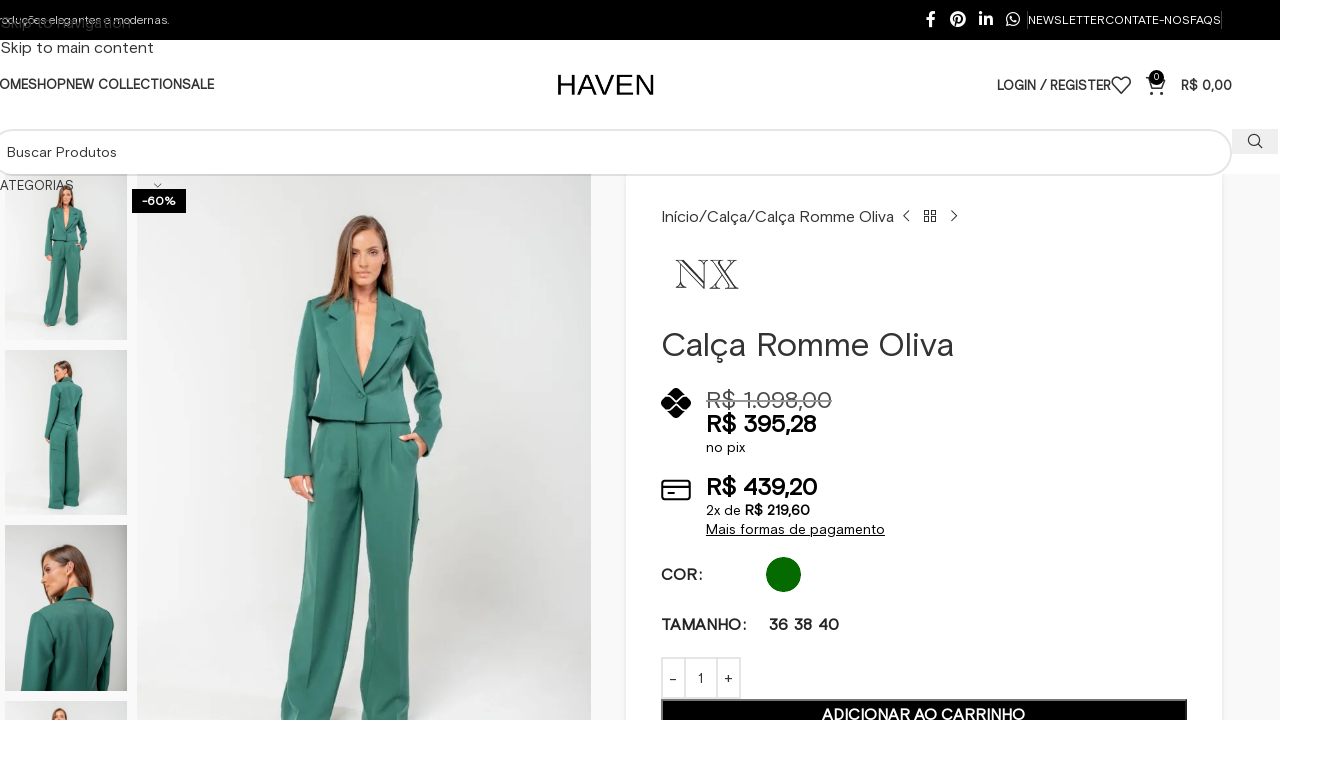

--- FILE ---
content_type: text/html; charset=UTF-8
request_url: https://lojahaven.com.br/produto/calca-romme-oliva/
body_size: 109684
content:
<!DOCTYPE html><html dir="ltr" lang="pt-BR" prefix="og: https://ogp.me/ns#"><head><script data-no-optimize="1">var litespeed_docref=sessionStorage.getItem("litespeed_docref");litespeed_docref&&(Object.defineProperty(document,"referrer",{get:function(){return litespeed_docref}}),sessionStorage.removeItem("litespeed_docref"));</script> <meta charset="UTF-8"><link rel="profile" href="https://gmpg.org/xfn/11"><link rel="pingback" href="https://lojahaven.com.br/xmlrpc.php"><title>Calça Romme Oliva - HAVEN</title><meta name="description" content="Com modelagem mais neutra na frente e imponente na parte de trás, apresentam quatro bolsos e oferece o equilíbrio perfeito entre o clássico e o moderno. Ideal para criar composições versáteis e elegantes. " /><meta name="robots" content="max-image-preview:large" /><link rel="canonical" href="https://lojahaven.com.br/produto/calca-romme-oliva/" /><meta name="generator" content="All in One SEO Pro (AIOSEO) 4.9.3" /><meta property="og:locale" content="pt_BR" /><meta property="og:site_name" content="HAVEN - Curadoria de moda feminina para mulheres modernas e sofisticadas." /><meta property="og:type" content="article" /><meta property="og:title" content="Calça Romme Oliva - HAVEN" /><meta property="og:description" content="Com modelagem mais neutra na frente e imponente na parte de trás, apresentam quatro bolsos e oferece o equilíbrio perfeito entre o clássico e o moderno. Ideal para criar composições versáteis e elegantes. " /><meta property="og:url" content="https://lojahaven.com.br/produto/calca-romme-oliva/" /><meta property="article:published_time" content="2025-01-19T01:18:35+00:00" /><meta property="article:modified_time" content="2025-12-26T14:13:34+00:00" /><meta property="article:publisher" content="https://www.facebook.com/storehaven" /><meta name="twitter:card" content="summary_large_image" /><meta name="twitter:title" content="Calça Romme Oliva - HAVEN" /><meta name="twitter:description" content="Com modelagem mais neutra na frente e imponente na parte de trás, apresentam quatro bolsos e oferece o equilíbrio perfeito entre o clássico e o moderno. Ideal para criar composições versáteis e elegantes. " /><meta name="twitter:image" content="https://lojahaven.com.br/wp-content/uploads/2025/10/Cabecalho-847-x-500-px.jpg" /> <script type="application/ld+json" class="aioseo-schema">{"@context":"https:\/\/schema.org","@graph":[{"@type":"BreadcrumbList","@id":"https:\/\/lojahaven.com.br\/produto\/calca-romme-oliva\/#breadcrumblist","itemListElement":[{"@type":"ListItem","@id":"https:\/\/lojahaven.com.br#listItem","position":1,"name":"Home","item":"https:\/\/lojahaven.com.br","nextItem":{"@type":"ListItem","@id":"https:\/\/lojahaven.com.br\/shop\/#listItem","name":"Shop"}},{"@type":"ListItem","@id":"https:\/\/lojahaven.com.br\/shop\/#listItem","position":2,"name":"Shop","item":"https:\/\/lojahaven.com.br\/shop\/","nextItem":{"@type":"ListItem","@id":"https:\/\/lojahaven.com.br\/marca\/welovenx\/#listItem","name":"NX"},"previousItem":{"@type":"ListItem","@id":"https:\/\/lojahaven.com.br#listItem","name":"Home"}},{"@type":"ListItem","@id":"https:\/\/lojahaven.com.br\/marca\/welovenx\/#listItem","position":3,"name":"NX","item":"https:\/\/lojahaven.com.br\/marca\/welovenx\/","nextItem":{"@type":"ListItem","@id":"https:\/\/lojahaven.com.br\/produto\/calca-romme-oliva\/#listItem","name":"Cal\u00e7a Romme Oliva"},"previousItem":{"@type":"ListItem","@id":"https:\/\/lojahaven.com.br\/shop\/#listItem","name":"Shop"}},{"@type":"ListItem","@id":"https:\/\/lojahaven.com.br\/produto\/calca-romme-oliva\/#listItem","position":4,"name":"Cal\u00e7a Romme Oliva","previousItem":{"@type":"ListItem","@id":"https:\/\/lojahaven.com.br\/marca\/welovenx\/#listItem","name":"NX"}}]},{"@type":"ItemPage","@id":"https:\/\/lojahaven.com.br\/produto\/calca-romme-oliva\/#itempage","url":"https:\/\/lojahaven.com.br\/produto\/calca-romme-oliva\/","name":"Cal\u00e7a Romme Oliva - HAVEN","description":"Com modelagem mais neutra na frente e imponente na parte de tr\u00e1s, apresentam quatro bolsos e oferece o equil\u00edbrio perfeito entre o cl\u00e1ssico e o moderno. Ideal para criar composi\u00e7\u00f5es vers\u00e1teis e elegantes.","inLanguage":"pt-BR","isPartOf":{"@id":"https:\/\/lojahaven.com.br\/#website"},"breadcrumb":{"@id":"https:\/\/lojahaven.com.br\/produto\/calca-romme-oliva\/#breadcrumblist"},"image":{"@type":"ImageObject","url":"https:\/\/lojahaven.com.br\/wp-content\/uploads\/2025\/08\/fb263753dc689085661a6a4de9db16dd.jpg","@id":"https:\/\/lojahaven.com.br\/produto\/calca-romme-oliva\/#mainImage","width":1000,"height":1358},"primaryImageOfPage":{"@id":"https:\/\/lojahaven.com.br\/produto\/calca-romme-oliva\/#mainImage"},"datePublished":"2025-01-19T01:18:35+00:00","dateModified":"2025-12-26T14:13:34+00:00"},{"@type":"Organization","@id":"https:\/\/lojahaven.com.br\/#organization","name":"HAVEN","description":"Curadoria de moda feminina para mulheres modernas e sofisticadas. Curadoria de moda feminina premium, com alfaiataria moderna, tecidos nobres e pe\u00e7as atemporais. Entrega em todo o Brasil.","url":"https:\/\/lojahaven.com.br\/","telephone":"+5565996054645","logo":{"@type":"ImageObject","url":"https:\/\/lojahaven.com.br\/wp-content\/uploads\/2025\/08\/HAVEN-5.png","@id":"https:\/\/lojahaven.com.br\/produto\/calca-romme-oliva\/#organizationLogo","width":112,"height":112,"caption":"Logo oficial da HAVEN \u2013 boutique de moda feminina moderna e sofisticada"},"image":{"@id":"https:\/\/lojahaven.com.br\/produto\/calca-romme-oliva\/#organizationLogo"},"sameAs":["https:\/\/www.facebook.com\/storehaven","https:\/\/www.instagram.com\/lojahaven\/","https:\/\/br.pinterest.com\/lojahaven\/","https:\/\/www.linkedin.com\/in\/haven-store-07a6b4141\/"]},{"@type":"WebPage","@id":"https:\/\/lojahaven.com.br\/produto\/calca-romme-oliva\/#webpage","url":"https:\/\/lojahaven.com.br\/produto\/calca-romme-oliva\/","name":"Cal\u00e7a Romme Oliva - HAVEN","description":"Com modelagem mais neutra na frente e imponente na parte de tr\u00e1s, apresentam quatro bolsos e oferece o equil\u00edbrio perfeito entre o cl\u00e1ssico e o moderno. Ideal para criar composi\u00e7\u00f5es vers\u00e1teis e elegantes.","inLanguage":"pt-BR","isPartOf":{"@id":"https:\/\/lojahaven.com.br\/#website"},"breadcrumb":{"@id":"https:\/\/lojahaven.com.br\/produto\/calca-romme-oliva\/#breadcrumblist"},"image":{"@type":"ImageObject","url":"https:\/\/lojahaven.com.br\/wp-content\/uploads\/2025\/08\/fb263753dc689085661a6a4de9db16dd.jpg","@id":"https:\/\/lojahaven.com.br\/produto\/calca-romme-oliva\/#mainImage","width":1000,"height":1358},"primaryImageOfPage":{"@id":"https:\/\/lojahaven.com.br\/produto\/calca-romme-oliva\/#mainImage"},"datePublished":"2025-01-19T01:18:35+00:00","dateModified":"2025-12-26T14:13:34+00:00"},{"@type":"WebSite","@id":"https:\/\/lojahaven.com.br\/#website","url":"https:\/\/lojahaven.com.br\/","name":"HAVEN","description":"Curadoria de moda feminina para mulheres modernas e sofisticadas.","inLanguage":"pt-BR","publisher":{"@id":"https:\/\/lojahaven.com.br\/#organization"}}]}</script>  <script data-cfasync="false" data-pagespeed-no-defer>window.dataLayerPYS = window.dataLayerPYS || [];</script> <script type='application/javascript' id='pys-version-script'>console.log('PixelYourSite PRO version 12.4.0.1');</script> <link rel='preconnect' href='//fonts.googleapis.com' /><link rel='preconnect' href='//fonts.gstatic.com' /><link rel='preconnect' href='//www.googletagmanager.com' /><link rel='preconnect' href='//www.google-analytics.com' /><link rel='preconnect' href='//www.facebook.com' /><link rel='preconnect' href='//connect.facebook.net' /><link rel="alternate" type="application/rss+xml" title="Feed para HAVEN &raquo;" href="https://lojahaven.com.br/feed/" /><link rel="alternate" type="application/rss+xml" title="Feed de comentários para HAVEN &raquo;" href="https://lojahaven.com.br/comments/feed/" /> <script id='pinterest-version-script' type="litespeed/javascript">console.log('PixelYourSite Pinterest version 6.2.0')</script> <link rel="alternate" type="application/rss+xml" title="Feed de comentários para HAVEN &raquo; Calça Romme Oliva" href="https://lojahaven.com.br/produto/calca-romme-oliva/feed/" /><link rel="alternate" title="oEmbed (JSON)" type="application/json+oembed" href="https://lojahaven.com.br/wp-json/oembed/1.0/embed?url=https%3A%2F%2Flojahaven.com.br%2Fproduto%2Fcalca-romme-oliva%2F" /><link rel="alternate" title="oEmbed (XML)" type="text/xml+oembed" href="https://lojahaven.com.br/wp-json/oembed/1.0/embed?url=https%3A%2F%2Flojahaven.com.br%2Fproduto%2Fcalca-romme-oliva%2F&#038;format=xml" /><style id='wp-img-auto-sizes-contain-inline-css' type='text/css'>img:is([sizes=auto i],[sizes^="auto," i]){contain-intrinsic-size:3000px 1500px}
/*# sourceURL=wp-img-auto-sizes-contain-inline-css */</style><style id="litespeed-ccss">img:is([sizes="auto"i],[sizes^="auto,"i]){contain-intrinsic-size:3000px 1500px}ul{box-sizing:border-box}.entry-content{counter-reset:footnotes}:root{--wp--preset--font-size--normal:16px;--wp--preset--font-size--huge:42px}.screen-reader-text{border:0;clip-path:inset(50%);height:1px;margin:-1px;overflow:hidden;padding:0;position:absolute;width:1px;word-wrap:normal!important}:where(figure){margin:0 0 1em}:root{--wp--preset--aspect-ratio--square:1;--wp--preset--aspect-ratio--4-3:4/3;--wp--preset--aspect-ratio--3-4:3/4;--wp--preset--aspect-ratio--3-2:3/2;--wp--preset--aspect-ratio--2-3:2/3;--wp--preset--aspect-ratio--16-9:16/9;--wp--preset--aspect-ratio--9-16:9/16;--wp--preset--color--black:#000000;--wp--preset--color--cyan-bluish-gray:#abb8c3;--wp--preset--color--white:#ffffff;--wp--preset--color--pale-pink:#f78da7;--wp--preset--color--vivid-red:#cf2e2e;--wp--preset--color--luminous-vivid-orange:#ff6900;--wp--preset--color--luminous-vivid-amber:#fcb900;--wp--preset--color--light-green-cyan:#7bdcb5;--wp--preset--color--vivid-green-cyan:#00d084;--wp--preset--color--pale-cyan-blue:#8ed1fc;--wp--preset--color--vivid-cyan-blue:#0693e3;--wp--preset--color--vivid-purple:#9b51e0;--wp--preset--gradient--vivid-cyan-blue-to-vivid-purple:linear-gradient(135deg,rgba(6,147,227,1) 0%,rgb(155,81,224) 100%);--wp--preset--gradient--light-green-cyan-to-vivid-green-cyan:linear-gradient(135deg,rgb(122,220,180) 0%,rgb(0,208,130) 100%);--wp--preset--gradient--luminous-vivid-amber-to-luminous-vivid-orange:linear-gradient(135deg,rgba(252,185,0,1) 0%,rgba(255,105,0,1) 100%);--wp--preset--gradient--luminous-vivid-orange-to-vivid-red:linear-gradient(135deg,rgba(255,105,0,1) 0%,rgb(207,46,46) 100%);--wp--preset--gradient--very-light-gray-to-cyan-bluish-gray:linear-gradient(135deg,rgb(238,238,238) 0%,rgb(169,184,195) 100%);--wp--preset--gradient--cool-to-warm-spectrum:linear-gradient(135deg,rgb(74,234,220) 0%,rgb(151,120,209) 20%,rgb(207,42,186) 40%,rgb(238,44,130) 60%,rgb(251,105,98) 80%,rgb(254,248,76) 100%);--wp--preset--gradient--blush-light-purple:linear-gradient(135deg,rgb(255,206,236) 0%,rgb(152,150,240) 100%);--wp--preset--gradient--blush-bordeaux:linear-gradient(135deg,rgb(254,205,165) 0%,rgb(254,45,45) 50%,rgb(107,0,62) 100%);--wp--preset--gradient--luminous-dusk:linear-gradient(135deg,rgb(255,203,112) 0%,rgb(199,81,192) 50%,rgb(65,88,208) 100%);--wp--preset--gradient--pale-ocean:linear-gradient(135deg,rgb(255,245,203) 0%,rgb(182,227,212) 50%,rgb(51,167,181) 100%);--wp--preset--gradient--electric-grass:linear-gradient(135deg,rgb(202,248,128) 0%,rgb(113,206,126) 100%);--wp--preset--gradient--midnight:linear-gradient(135deg,rgb(2,3,129) 0%,rgb(40,116,252) 100%);--wp--preset--font-size--small:13px;--wp--preset--font-size--medium:20px;--wp--preset--font-size--large:36px;--wp--preset--font-size--x-large:42px;--wp--preset--spacing--20:0.44rem;--wp--preset--spacing--30:0.67rem;--wp--preset--spacing--40:1rem;--wp--preset--spacing--50:1.5rem;--wp--preset--spacing--60:2.25rem;--wp--preset--spacing--70:3.38rem;--wp--preset--spacing--80:5.06rem;--wp--preset--shadow--natural:6px 6px 9px rgba(0, 0, 0, 0.2);--wp--preset--shadow--deep:12px 12px 50px rgba(0, 0, 0, 0.4);--wp--preset--shadow--sharp:6px 6px 0px rgba(0, 0, 0, 0.2);--wp--preset--shadow--outlined:6px 6px 0px -3px rgba(255, 255, 255, 1), 6px 6px rgba(0, 0, 0, 1);--wp--preset--shadow--crisp:6px 6px 0px rgba(0, 0, 0, 1)}:where(body){margin:0}body{padding-top:0;padding-right:0;padding-bottom:0;padding-left:0}a:where(:not(.wp-element-button)){text-decoration:none}.woocommerce form .form-row .required{visibility:visible}@media screen{*{--wc_installments_simulator_icon_color:#000;--wc_installments_simulator_dark:#000}}*{--wcsp-price-font-size:19px;--wcsp-small-font-size:11px;--wcsp-medium-font-size:14px;--wcsp-incash-del-font-size:17px;--wcsp-icons-color:#000;--wcsp-icons-size:30px;--wcsp-incash-price-color:#000;--wcsp-card-price-color:#000;--wcsp-card-description-price-color:#000;--wcsp-card-all-instalments-color:var(--wcsp-card-price-color);--wcsp-incash-price-font-size:21px;--wcsp-card-price-font-size:21px;--wcsp-descriptions-font-size:14px;--wcsp-loop-descriptions-font-size:14px;--wcsp-descriptions-color:#000;--wcsp-loop-incash-price-font-size:17px;--wcsp-loop-card-price-font-size:17px}.wcsp-container{display:block;line-height:1;letter-spacing:initial;word-spacing:initial}.wcsp-container .payment{margin-bottom:10px;display:block}.wcsp-container .payment.has-icons{margin-bottom:20px;display:-webkit-box;display:-ms-flexbox;display:flex;text-align:left}.wcsp-container .payment .payment-price{display:block;font-size:var(--wcsp-price-font-size);line-height:1;font-weight:700}.wcsp-container .payment .payment-price .amount{font-size:var(--wcsp-price-font-size)}.wcsp-container .payment.payment-discount .payment-price{font-size:var(--wcsp-incash-price-font-size);color:var(--wcsp-incash-price-color)}.wcsp-container .payment.payment-discount .payment-price .amount{font-size:var(--wcsp-incash-price-font-size);color:var(--wcsp-incash-price-color)}.wcsp-container .payment.payment-card .payment-price{font-size:var(--wcsp-card-price-font-size);color:var(--wcsp-card-price-color)}.wcsp-container .payment.payment-card .payment-price .amount{font-size:var(--wcsp-card-price-font-size);color:var(--wcsp-card-price-color)}.wcsp-container .payment .payment-info{display:block;line-height:1;text-wrap:auto}.wcsp-container .payment .payment-info .payment-name{line-height:1;display:block;font-size:var(--wcsp-descriptions-font-size);color:var(--wcsp-descriptions-color);margin-top:5px}.wcsp-container .payment .payment-info .payment-name .amount{font-size:var(--wcsp-descriptions-font-size);color:var(--wcsp-descriptions-color)}.wcsp-container .payment .payment-info .payment-name.best_no_fee{color:var(--wcsp-card-description-price-color)}.wcsp-container .payment .payment-info .payment-name.best_no_fee .amount,.wcsp-container .payment .payment-info .payment-name.best_no_fee .amount span{color:var(--wcsp-card-description-price-color)}.wcsp-container .payment .icon{display:inline-block;width:var(--wcsp-icons-size);min-width:var(--wcsp-icons-size);color:var(--wcsp-icons-color);margin-right:15px}.wcsp-container .payment .icon svg{width:var(--wcsp-icons-size);height:var(--wcsp-icons-size);fill:var(--wcsp-icons-color)}.wcsp-container .payment .wcsp-toggle-all-installments{display:block;font-size:var(--wcsp-medium-font-size);color:var(--wcsp-card-all-instalments-color);line-height:1;margin-top:3px;text-decoration:underline;display:block}.wcsp-container .wcsp-installments-table{display:none;-webkit-columns:30px 2;-moz-columns:30px 2;columns:30px 2;border-radius:4px;border:1px solid #ccc;padding:10px 15px;margin-bottom:25px;font-size:var(--wcsp-medium-font-size)}.wcsp-container .wcsp-installments-table .installment-option{display:block;color:var(--wcsp-descriptions-color);text-align:left}.wcsp-container .wcsp-installments-table .installment-option+.installment-option{margin-top:5px}.wcsp-container .wcsp-installments-table .installment-option span{font-size:inherit!important}*{--wcsp-icons-color:#000000 !important;--wcsp-icons-size:30px !important;--wcsp-incash-price-color:#000000 !important;--wcsp-card-price-color:#000000 !important;--wcsp-card-description-price-color:#000000 !important;--wcsp-incash-price-font-size:24px !important;--wcsp-card-price-font-size:24px !important;--wcsp-loop-descriptions-font-size:14px !important;--wcsp-descriptions-font-size:14px !important;--wcsp-descriptions-color:#000000 !important;--wcsp-loop-incash-price-font-size:17px !important;--wcsp-loop-card-price-font-size:17px !important}:root{--direction-multiplier:1}.screen-reader-text{height:1px;margin:-1px;overflow:hidden;padding:0;position:absolute;top:-10000em;width:1px;clip:rect(0,0,0,0);border:0}.elementor *,.elementor :after,.elementor :before{box-sizing:border-box}.elementor a{box-shadow:none;text-decoration:none}.elementor img{border:none;border-radius:0;box-shadow:none;height:auto;max-width:100%}.elementor-widget-wrap .elementor-element.elementor-widget__width-auto{max-width:100%}.elementor-element{--flex-direction:initial;--flex-wrap:initial;--justify-content:initial;--align-items:initial;--align-content:initial;--gap:initial;--flex-basis:initial;--flex-grow:initial;--flex-shrink:initial;--order:initial;--align-self:initial;align-self:var(--align-self);flex-basis:var(--flex-basis);flex-grow:var(--flex-grow);flex-shrink:var(--flex-shrink);order:var(--order)}.elementor-element:where(.e-con-full,.elementor-widget){align-content:var(--align-content);align-items:var(--align-items);flex-direction:var(--flex-direction);flex-wrap:var(--flex-wrap);gap:var(--row-gap) var(--column-gap);justify-content:var(--justify-content)}:root{--page-title-display:block}h1.entry-title{display:var(--page-title-display)}.elementor-section{position:relative}.elementor-section .elementor-container{display:flex;margin-left:auto;margin-right:auto;position:relative}@media (max-width:1024px){.elementor-section .elementor-container{flex-wrap:wrap}}.elementor-section.elementor-section-boxed>.elementor-container{max-width:1140px}.elementor-widget-wrap{align-content:flex-start;flex-wrap:wrap;position:relative;width:100%}.elementor:not(.elementor-bc-flex-widget) .elementor-widget-wrap{display:flex}.elementor-widget-wrap>.elementor-element{width:100%}.elementor-widget{position:relative}.elementor-widget:not(:last-child){margin-bottom:var(--kit-widget-spacing,20px)}.elementor-widget:not(:last-child).elementor-widget__width-auto{margin-bottom:0}.elementor-column{display:flex;min-height:1px;position:relative}.elementor-column-gap-default>.elementor-column>.elementor-element-populated{padding:10px}@media (min-width:769px){.elementor-column.elementor-col-25{width:25%}.elementor-column.elementor-col-33{width:33.333%}.elementor-column.elementor-col-50{width:50%}.elementor-column.elementor-col-66{width:66.666%}}@media (max-width:768px){.elementor-column{width:100%}}@media (prefers-reduced-motion:no-preference){html{scroll-behavior:smooth}}.e-con{--border-radius:0;--border-top-width:0px;--border-right-width:0px;--border-bottom-width:0px;--border-left-width:0px;--border-style:initial;--border-color:initial;--container-widget-width:100%;--container-widget-height:initial;--container-widget-flex-grow:0;--container-widget-align-self:initial;--content-width:min(100%,var(--container-max-width,1140px));--width:100%;--min-height:initial;--height:auto;--text-align:initial;--margin-top:0px;--margin-right:0px;--margin-bottom:0px;--margin-left:0px;--padding-top:var(--container-default-padding-top,10px);--padding-right:var(--container-default-padding-right,10px);--padding-bottom:var(--container-default-padding-bottom,10px);--padding-left:var(--container-default-padding-left,10px);--position:relative;--z-index:revert;--overflow:visible;--gap:var(--widgets-spacing,20px);--row-gap:var(--widgets-spacing-row,20px);--column-gap:var(--widgets-spacing-column,20px);--overlay-mix-blend-mode:initial;--overlay-opacity:1;--e-con-grid-template-columns:repeat(3,1fr);--e-con-grid-template-rows:repeat(2,1fr);border-radius:var(--border-radius);height:var(--height);min-height:var(--min-height);min-width:0;overflow:var(--overflow);position:var(--position);width:var(--width);z-index:var(--z-index);--flex-wrap-mobile:wrap;margin-block-end:var(--margin-block-end);margin-block-start:var(--margin-block-start);margin-inline-end:var(--margin-inline-end);margin-inline-start:var(--margin-inline-start);padding-inline-end:var(--padding-inline-end);padding-inline-start:var(--padding-inline-start)}.e-con{--margin-block-start:var(--margin-top);--margin-block-end:var(--margin-bottom);--margin-inline-start:var(--margin-left);--margin-inline-end:var(--margin-right);--padding-inline-start:var(--padding-left);--padding-inline-end:var(--padding-right);--padding-block-start:var(--padding-top);--padding-block-end:var(--padding-bottom);--border-block-start-width:var(--border-top-width);--border-block-end-width:var(--border-bottom-width);--border-inline-start-width:var(--border-left-width);--border-inline-end-width:var(--border-right-width)}.e-con.e-flex{--flex-direction:column;--flex-basis:auto;--flex-grow:0;--flex-shrink:1;flex:var(--flex-grow) var(--flex-shrink) var(--flex-basis)}.e-con>.e-con-inner{padding-block-end:var(--padding-block-end);padding-block-start:var(--padding-block-start);text-align:var(--text-align)}.e-con.e-flex>.e-con-inner{flex-direction:var(--flex-direction)}.e-con,.e-con>.e-con-inner{display:var(--display)}.e-con-boxed.e-flex{align-content:normal;align-items:normal;flex-direction:column;flex-wrap:nowrap;justify-content:normal}.e-con-boxed{gap:initial;text-align:initial}.e-con.e-flex>.e-con-inner{align-content:var(--align-content);align-items:var(--align-items);align-self:auto;flex-basis:auto;flex-grow:1;flex-shrink:1;flex-wrap:var(--flex-wrap);justify-content:var(--justify-content)}.e-con>.e-con-inner{gap:var(--row-gap) var(--column-gap);height:100%;margin:0 auto;max-width:var(--content-width);padding-inline-end:0;padding-inline-start:0;width:100%}:is(.elementor-section-wrap,[data-elementor-id])>.e-con{--margin-left:auto;--margin-right:auto;max-width:min(100%,var(--width))}.e-con .elementor-widget.elementor-widget{margin-block-end:0}.e-con:before{border-block-end-width:var(--border-block-end-width);border-block-start-width:var(--border-block-start-width);border-color:var(--border-color);border-inline-end-width:var(--border-inline-end-width);border-inline-start-width:var(--border-inline-start-width);border-radius:var(--border-radius);border-style:var(--border-style);content:var(--background-overlay);display:block;height:max(100% + var(--border-top-width) + var(--border-bottom-width),100%);left:calc(0px - var(--border-left-width));mix-blend-mode:var(--overlay-mix-blend-mode);opacity:var(--overlay-opacity);position:absolute;top:calc(0px - var(--border-top-width));width:max(100% + var(--border-left-width) + var(--border-right-width),100%)}.e-con .elementor-widget{min-width:0}.e-con>.e-con-inner>.elementor-widget>.elementor-widget-container{height:100%}.e-con.e-con>.e-con-inner>.elementor-widget{max-width:100%}@media (max-width:767px){.e-con.e-flex{--width:100%;--flex-wrap:var(--flex-wrap-mobile)}}.elementor-kit-33{--e-global-color-primary:#6EC1E4;--e-global-color-secondary:#54595F;--e-global-color-text:#7A7A7A;--e-global-color-accent:#61CE70;--e-global-typography-primary-font-weight:600;--e-global-typography-secondary-font-weight:400;--e-global-typography-text-font-weight:400;--e-global-typography-accent-font-weight:500}.elementor-section.elementor-section-boxed>.elementor-container{max-width:1140px}.e-con{--container-max-width:1140px;--container-default-padding-top:0px;--container-default-padding-right:0px;--container-default-padding-bottom:0px;--container-default-padding-left:0px}.elementor-widget:not(:last-child){--kit-widget-spacing:20px}.elementor-element{--widgets-spacing:20px 20px;--widgets-spacing-row:20px;--widgets-spacing-column:20px}h1.entry-title{display:var(--page-title-display)}@media (max-width:1024px){.elementor-section.elementor-section-boxed>.elementor-container{max-width:1024px}.e-con{--container-max-width:1024px}}@media (max-width:768px){.elementor-section.elementor-section-boxed>.elementor-container{max-width:767px}.e-con{--container-max-width:767px}}input::-webkit-inner-spin-button,input::-webkit-outer-spin-button{-webkit-appearance:none;margin:0}input[type=number]{-moz-appearance:textfield}input::-webkit-inner-spin-button,input::-webkit-outer-spin-button{-webkit-appearance:none;margin:0}input[type=number]{-moz-appearance:textfield}:root{--wd-text-line-height:1.6;--wd-link-decor:underline var(--wd-link-decor-style, none) var(--wd-link-decor-color, currentColor);--wd-link-decor-hover:underline var(--wd-link-decor-style-hover, none) var(--wd-link-decor-color-hover, var(--wd-link-decor-color, currentColor));--wd-brd-radius:.001px;--wd-form-height:42px;--wd-form-color:inherit;--wd-form-placeholder-color:inherit;--wd-form-bg:transparent;--wd-form-brd-color:rgba(0,0,0,0.1);--wd-form-brd-color-focus:rgba(0,0,0,0.15);--wd-form-chevron:url([data-uri]);--wd-navigation-color:51,51,51;--wd-main-bgcolor:#fff;--wd-scroll-w:.001px;--wd-admin-bar-h:.001px;--wd-block-spacing:20px;--wd-header-banner-mt:.001px;--wd-sticky-nav-w:.001px;--color-white:#fff;--color-gray-100:#f7f7f7;--color-gray-200:#f1f1f1;--color-gray-300:#bbb;--color-gray-400:#a5a5a5;--color-gray-500:#767676;--color-gray-600:#666;--color-gray-700:#555;--color-gray-800:#333;--color-gray-900:#242424;--color-white-rgb:255,255,255;--color-black-rgb:0,0,0;--bgcolor-white:#fff;--bgcolor-gray-100:#f7f7f7;--bgcolor-gray-200:#f7f7f7;--bgcolor-gray-300:#f1f1f1;--bgcolor-black-rgb:0,0,0;--bgcolor-white-rgb:255,255,255;--brdcolor-gray-200:rgba(0,0,0,0.075);--brdcolor-gray-300:rgba(0,0,0,0.105);--brdcolor-gray-400:rgba(0,0,0,0.12);--brdcolor-gray-500:rgba(0,0,0,0.2);--wd-start:start;--wd-end:end;--wd-center:center;--wd-stretch:stretch}html,body,div,span,iframe,h1,h3,h4,p,a,img,strong,i,ul,li,form,label,table,tbody,tr,th,td,article,figure,header,nav,section{margin:0;padding:0;border:0;vertical-align:baseline;font:inherit;font-size:100%}*,*:before,*:after{-webkit-box-sizing:border-box;-moz-box-sizing:border-box;box-sizing:border-box}html{line-height:1;-webkit-text-size-adjust:100%;font-family:sans-serif;overflow-x:hidden;overflow-y:scroll;font-size:var(--wd-text-font-size)}ul{list-style:none}a img{border:none}article,figure,header,main,nav,section{display:block}a,button,input{touch-action:manipulation}button,input,select{margin:0;color:inherit;font:inherit}button{overflow:visible}button,html input[type="button"]{-webkit-appearance:button}button::-moz-focus-inner,input::-moz-focus-inner{padding:0;border:0;padding:0;border:0}body{margin:0;background-color:#fff;color:var(--wd-text-color);text-rendering:optimizeLegibility;font-weight:var(--wd-text-font-weight);font-style:var(--wd-text-font-style);font-size:var(--wd-text-font-size);font-family:var(--wd-text-font);-webkit-font-smoothing:antialiased;-moz-osx-font-smoothing:grayscale;line-height:var(--wd-text-line-height)}@supports (overflow:clip){body{overflow-x:clip}}:is(body){height:auto}p{margin-bottom:var(--wd-tags-mb,20px)}a{color:var(--wd-link-color);text-decoration:var(--wd-link-decor);-webkit-text-decoration:var(--wd-link-decor)}label{display:block;margin-bottom:5px;color:var(--wd-title-color);vertical-align:middle;font-weight:400}.required{border:none;color:#E01020;font-size:16px;line-height:1}strong{font-weight:600}iframe{max-width:100%}img{max-width:100%;height:auto;border:0;vertical-align:middle}svg:not(:root){overflow:hidden}h1{font-size:28px}h3{font-size:22px}h4{font-size:18px}.wd-label{color:var(--color-gray-800);font-weight:600}h1,h3,h4,.title{display:block;margin-bottom:var(--wd-tags-mb,20px);color:var(--wd-title-color);text-transform:var(--wd-title-transform);font-weight:var(--wd-title-font-weight);font-style:var(--wd-title-font-style);font-family:var(--wd-title-font);line-height:1.4}.wd-entities-title{--wd-link-decor:none;--wd-link-decor-hover:none;display:block;color:var(--wd-entities-title-color);word-wrap:break-word;font-weight:var(--wd-entities-title-font-weight);font-style:var(--wd-entities-title-font-style);font-family:var(--wd-entities-title-font);text-transform:var(--wd-entities-title-transform);line-height:1.4}:is(ul,ol){margin-bottom:var(--list-mb);padding-left:var(--li-pl);--list-mb:20px;--li-mb:10px;--li-pl:17px}:is(ul,ol) li{margin-bottom:var(--li-mb)}:is(ul,ol) li:last-child{margin-bottom:0}li>:is(ul,ol){margin-top:var(--li-mb);margin-bottom:0}ul{list-style:disc}.wd-sub-menu ul{--li-pl:0;list-style:none}.wd-sub-menu ul{--list-mb:0;--li-mb:0}.text-center{--content-align:center;--wd-align:center;--text-align:center;text-align:var(--text-align)}.text-right{--text-align:right;text-align:var(--text-align);--content-align:flex-end;--wd-align:flex-end}.text-left{--text-align:left;text-align:var(--text-align);--content-align:flex-start;--wd-align:flex-start}[class*="color-scheme-light"]{--color-white:#000;--color-gray-100:rgba(255,255,255,0.1);--color-gray-200:rgba(255,255,255,0.2);--color-gray-300:rgba(255,255,255,0.5);--color-gray-400:rgba(255,255,255,0.6);--color-gray-500:rgba(255,255,255,0.7);--color-gray-600:rgba(255,255,255,0.8);--color-gray-700:rgba(255,255,255,0.9);--color-gray-800:#fff;--color-gray-900:#fff;--color-white-rgb:0,0,0;--color-black-rgb:255,255,255;--bgcolor-black-rgb:255,255,255;--bgcolor-white-rgb:0,0,0;--bgcolor-white:#0f0f0f;--bgcolor-gray-100:#0a0a0a;--bgcolor-gray-200:#121212;--bgcolor-gray-300:#141414;--brdcolor-gray-200:rgba(255,255,255,0.1);--brdcolor-gray-300:rgba(255,255,255,0.15);--brdcolor-gray-400:rgba(255,255,255,0.25);--brdcolor-gray-500:rgba(255,255,255,0.3);--wd-text-color:rgba(255,255,255,0.8);--wd-title-color:#fff;--wd-widget-title-color:var(--wd-title-color);--wd-entities-title-color:#fff;--wd-entities-title-color-hover:rgba(255,255,255,0.8);--wd-link-color:rgba(255,255,255,0.9);--wd-link-color-hover:#fff;--wd-form-brd-color:rgba(255,255,255,0.2);--wd-form-brd-color-focus:rgba(255,255,255,0.3);--wd-form-placeholder-color:rgba(255,255,255,0.6);--wd-form-chevron:url([data-uri]);--wd-main-bgcolor:#1a1a1a;--wd-navigation-color:255,255,255;color:var(--wd-text-color)}.color-scheme-dark{--color-white:#fff;--color-gray-100:#f7f7f7;--color-gray-200:#f1f1f1;--color-gray-300:#bbb;--color-gray-400:#a5a5a5;--color-gray-500:#767676;--color-gray-600:#666;--color-gray-700:#555;--color-gray-800:#333;--color-gray-900:#242424;--color-white-rgb:255,255,255;--color-black-rgb:0,0,0;--bgcolor-white:#fff;--bgcolor-gray-100:#f7f7f7;--bgcolor-gray-200:#f7f7f7;--bgcolor-gray-300:#f1f1f1;--bgcolor-black-rgb:0,0,0;--bgcolor-white-rgb:255,255,255;--brdcolor-gray-200:rgba(0,0,0,0.075);--brdcolor-gray-300:rgba(0,0,0,0.105);--brdcolor-gray-400:rgba(0,0,0,0.12);--brdcolor-gray-500:rgba(0,0,0,0.2);--wd-text-color:#767676;--wd-title-color:#242424;--wd-entities-title-color:#333;--wd-entities-title-color-hover:rgba(51,51,51,0.65);--wd-link-color:#333;--wd-link-color-hover:#242424;--wd-form-brd-color:rgba(0,0,0,0.1);--wd-form-brd-color-focus:rgba(0,0,0,0.15);--wd-form-placeholder-color:#767676;--wd-navigation-color:51,51,51;color:var(--wd-text-color)}.wd-fill{position:absolute;inset:0}.wd-hide{display:none!important}.wd-set-mb{--wd-mb:15px}.wd-set-mb>*{margin-bottom:var(--wd-mb)}.reset-last-child>*:last-child{margin-bottom:0}@keyframes wd-fadeIn{from{opacity:0}to{opacity:1}}@keyframes wd-fadeInBottomShort{from{transform:translate3d(0,20px,0)}to{transform:none}}table{margin-bottom:35px;width:100%;border-spacing:0;border-collapse:collapse;line-height:1.4}table th{padding:15px 10px;border-bottom:2px solid var(--brdcolor-gray-200);color:var(--wd-title-color);text-transform:uppercase;font-size:16px;font-weight:var(--wd-title-font-weight);font-style:var(--wd-title-font-style);font-family:var(--wd-title-font);vertical-align:middle;text-align:start}table td{padding:15px 12px;border-bottom:1px solid var(--brdcolor-gray-300);vertical-align:middle;text-align:start}table :is(tbody,tfoot) th{border-bottom:1px solid var(--brdcolor-gray-300);text-transform:none;font-size:inherit}.responsive-table{overflow-x:auto;margin-bottom:35px}.responsive-table table{margin-bottom:0}input[type="number"],input[type="text"],input[type="password"],:root select{-webkit-appearance:none;-moz-appearance:none;appearance:none}input[type="number"],input[type="text"],input[type="password"],:root select{padding:0 15px;max-width:100%;width:100%;height:var(--wd-form-height);border:var(--wd-form-brd-width) solid var(--wd-form-brd-color);border-radius:var(--wd-form-brd-radius);background-color:var(--wd-form-bg);box-shadow:none;color:var(--wd-form-color);vertical-align:middle;font-size:14px}::-webkit-input-placeholder{color:var(--wd-form-placeholder-color)}::-moz-placeholder{color:var(--wd-form-placeholder-color)}:-moz-placeholder{color:var(--wd-form-placeholder-color)}input[type="checkbox"]{box-sizing:border-box;margin-top:0;padding:0;vertical-align:middle;margin-inline-end:5px}input[type="number"]{padding:0;text-align:center}input[type="number"]::-webkit-inner-spin-button,input[type="number"]::-webkit-outer-spin-button{height:auto}:root select{padding-right:30px;background-image:var(--wd-form-chevron);background-position:right 10px top 50%;background-size:auto 18px;background-repeat:no-repeat}:root select option{background-color:var(--bgcolor-white)}input:-webkit-autofill{border-color:var(--wd-form-brd-color);-webkit-box-shadow:0 0 0 1000px var(--wd-form-bg) inset;-webkit-text-fill-color:var(--wd-form-color)}:is(.btn,.button,button,[type=submit],[type=button]){position:relative;display:inline-flex;align-items:center;justify-content:center;gap:5px;outline:none;border-radius:var(--btn-brd-radius,0);vertical-align:middle;text-align:center;text-decoration:none!important;text-shadow:none;line-height:1.2;color:var(--btn-color,#3E3E3E);border:var(--btn-brd-width,0) var(--btn-brd-style,solid) var(--btn-brd-color,#E9E9E9);background-color:var(--btn-bgcolor,#F3F3F3);box-shadow:var(--btn-box-shadow,unset);text-transform:var(--btn-transform,uppercase);font-weight:var(--btn-font-weight,600);font-family:var(--btn-font-family,inherit);font-style:var(--btn-font-style,unset);padding:var(--btn-padding,5px 20px);min-height:var(--btn-height,42px);font-size:var(--btn-font-size,13px)}.color-scheme-dark,.whb-color-dark{--wd-otl-color-scheme:#000}[class*="color-scheme-light"],.whb-color-light{--wd-otl-color-scheme:#fff}.wd-skip-links{position:fixed;display:flex;flex-direction:column;gap:5px;top:10px;inset-inline-start:-1000em;z-index:999999}[class*="wd-grid"]{--wd-col:var(--wd-col-lg);--wd-gap:var(--wd-gap-lg);--wd-col-lg:1;--wd-gap-lg:20px}.wd-grid-g{display:grid;grid-template-columns:repeat(var(--wd-col),minmax(0,1fr));gap:var(--wd-gap)}.wd-grid-col{grid-column:auto/span var(--wd-col)}[class*="wd-grid-f"]{display:flex;flex-wrap:wrap;gap:var(--wd-gap)}.wd-grid-f-inline>.wd-col{flex:0 0 var(--wd-f-basis,auto)}.wd-scroll-content{overflow:hidden;overflow-y:auto;-webkit-overflow-scrolling:touch;max-height:var(--wd-scroll-h,50vh)}@-moz-document url-prefix(){.wd-scroll-content{scrollbar-width:thin}}.wd-dropdown{--wd-align:var(--wd-start);position:absolute;top:100%;left:0;z-index:380;margin-top:15px;margin-right:0;margin-left:calc(var(--nav-gap, .001px)/2*-1);background-color:var(--bgcolor-white);background-position:bottom right;background-clip:border-box;background-repeat:no-repeat;box-shadow:0 0 3px rgb(0 0 0/.15);text-align:var(--wd-align);border-radius:var(--wd-brd-radius);visibility:hidden;opacity:0;transform:translateY(15px) translateZ(0)}.wd-dropdown:after{content:"";position:absolute;inset-inline:0;bottom:100%;height:15px}.wd-dropdown-menu{min-height:min(var(--wd-dropdown-height, unset),var(--wd-content-h, var(--wd-dropdown-height, unset)));width:var(--wd-dropdown-width);background-image:var(--wd-dropdown-bg-img)}.wd-dropdown-menu.wd-design-default{padding:var(--wd-dropdown-padding,12px 20px);--wd-dropdown-width:220px}.wd-dropdown-menu:is(.wd-design-sized,.wd-design-full-width,.wd-design-full-height)>.container>.wd-grid-f-inline{--wd-f-basis:200px}.wd-dropdown-menu.wd-design-full-width{--wd-dropdown-width:100vw}:is(.wd-nav-sticky,.wd-header-nav) .wd-dropdown-menu.wd-design-full-width{border-radius:0}.wd-dropdown-menu.wd-design-sized:not(.wd-scroll){padding:var(--wd-dropdown-padding,30px)}.wd-dropdown-menu.wd-design-full-width:not(.wd-scroll){padding-block:var(--wd-dropdown-padding,30px);padding-left:calc(var(--wd-scroll-w) + var(--wd-sticky-nav-w))}.wd-dropdown-menu.wd-design-sized:not(.wd-scroll)>.container{padding:0;max-width:none}.wd-side-hidden{--wd-side-hidden-w:340px;position:fixed;inset-block:var(--wd-admin-bar-h)0;z-index:500;overflow:hidden;overflow-y:auto;-webkit-overflow-scrolling:touch;width:min(var(--wd-side-hidden-w),100vw);background-color:var(--bgcolor-white);outline:none!important}.wd-side-hidden.wd-left{right:auto;left:0;transform:translate3d(-100%,0,0)}.wd-side-hidden.wd-right{right:0;left:auto;transform:translate3d(100%,0,0)}.wd-sub-menu{--sub-menu-color:#838383;--sub-menu-color-hover:var(--wd-primary-color);--li-pl:0;--list-mb:0;--li-mb:0;list-style:none}.wd-sub-menu li{position:relative}.wd-sub-menu li>a{position:relative;display:flex;align-items:center;padding-top:8px;padding-bottom:8px;color:var(--sub-menu-color);font-size:14px;line-height:1.3;text-decoration:none}.wd-sub-accented>li>a{--sub-menu-color:#333;--sub-menu-color-hover:var(--wd-primary-color);text-transform:uppercase;font-weight:600}.wd-nav{--list-mb:0;--li-mb:0;--li-pl:0;--nav-gap:20px;--nav-gap-v:5px;--nav-pd:5px 0;--nav-color:rgba(var(--wd-navigation-color), 1);--nav-color-hover:rgba(var(--wd-navigation-color), .7);--nav-color-active:var(--nav-color-hover);--nav-bg:none;--nav-bg-hover:var(--nav-bg);--nav-bg-active:var(--nav-bg-hover);--nav-shadow:none;--nav-shadow-hover:var(--nav-shadow);--nav-shadow-active:var(--nav-shadow-hover);--nav-border:none;--nav-border-hover:var(--nav-border);--nav-border-active:var(--nav-border-hover);--nav-radius:var(--wd-brd-radius);--nav-chevron-color:rgba(var(--wd-navigation-color), .5);display:inline-flex;flex-wrap:wrap;justify-content:var(--text-align,var(--wd-align));text-align:start;gap:var(--nav-gap-v) var(--nav-gap);list-style:none}.wd-nav>li{position:relative}.wd-nav>li>a{position:relative;display:flex;align-items:center;min-height:42px;padding:var(--nav-pd);text-transform:uppercase;font-weight:600;font-size:13px;line-height:1.4;text-decoration:none;color:var(--nav-color);background-color:var(--nav-bg);box-shadow:var(--nav-shadow);border:var(--nav-border);border-radius:var(--nav-radius)}.wd-nav>li>a .menu-label{inset-inline-start:calc(100% - 30px);margin-inline-start:0}.wd-nav>li:is(.wd-has-children,.menu-item-has-children)>a:after{order:3;margin-inline-start:4px;font-weight:400;font-style:normal;font-size:clamp(6px,50%,18px);color:var(--nav-chevron-color);content:"";font-family:"woodmart-font"}.wd-nav:where(:not(.wd-dis-act))>li:where(.current-menu-item,.wd-active,.active)>a{color:var(--nav-color-active);background-color:var(--nav-bg-active);box-shadow:var(--nav-shadow-active);border:var(--nav-border-active)}.wd-sub-menu li>a img,.wd-nav-img{flex:0 0 auto;display:inline-block;width:var(--nav-img-width,auto)!important;height:var(--nav-img-height,auto)!important;max-height:var(--nav-img-height,18px);margin-inline-end:7px;object-fit:contain;object-position:50% 50%;line-height:0}.wd-nav.wd-style-default{--nav-color-hover:var(--wd-primary-color)}.wd-nav:is(.wd-style-bordered,.wd-style-separated)>li{display:flex;flex-direction:row}.wd-nav:is(.wd-style-bordered,.wd-style-separated)>li:not(:last-child):after{content:"";position:relative;inset-inline-end:calc((var(--nav-gap)/2)*-1);border-right:1px solid rgb(0 0 0/.105)}:is(.color-scheme-light,.whb-color-light) .wd-nav:is(.wd-style-bordered,.wd-style-separated)>li:not(:last-child):after{border-color:rgb(255 255 255/.25)}.wd-nav.wd-style-bordered>li{align-items:stretch}.wd-nav[class*="wd-style-underline"] .nav-link-text{position:relative;display:inline-block;padding-block:1px;line-height:1.2}.wd-nav[class*="wd-style-underline"] .nav-link-text:after{content:"";position:absolute;top:100%;left:0;width:0;height:2px;background-color:var(--wd-primary-color)}.wd-nav[class*="wd-style-underline"]>li:is(:hover,.current-menu-item,.wd-active,.active)>a .nav-link-text:after{width:100%}.wd-close-side{position:fixed;background-color:rgb(0 0 0/.7);opacity:0;z-index:400}[class*="screen-reader"]{position:absolute!important;clip:rect(1px,1px,1px,1px);transform:scale(0)}.wd-breadcrumbs>:is(span,a):last-child{font-weight:600;color:var(--wd-bcrumb-color-active)}.wd-breadcrumbs .wd-delimiter{margin-inline:8px;color:var(--wd-bcrumb-delim-color)}.wd-breadcrumbs .wd-delimiter:after{content:"/"}:is(.wd-breadcrumbs,.yoast-breadcrumb){--wd-link-color:var(--color-gray-500);--wd-link-color-hover:var(--color-gray-700);--wd-bcrumb-color-active:var(--color-gray-900);--wd-link-decor:none;--wd-link-decor-hover:none}.wd-action-btn{--wd-link-decor:none;--wd-link-decor-hover:none;display:inline-flex;vertical-align:middle}.wd-action-btn>a{display:inline-flex;align-items:center;justify-content:center;color:var(--wd-action-color,var(--color-gray-800))}.wd-action-btn>a:before{font-size:var(--wd-action-icon-size,1.1em);font-family:"woodmart-font"}.wd-action-btn>a:after{position:absolute;top:calc(50% - .5em);left:0;opacity:0;font-size:var(--wd-action-icon-size,1.1em);content:"";display:inline-block;width:1em;height:1em;border:1px solid #fff0;border-left-color:var(--color-gray-900);border-radius:50%;vertical-align:middle;animation:wd-rotate 450ms infinite linear var(--wd-anim-state,paused)}.wd-action-btn.wd-style-text>a{position:relative;font-weight:600;line-height:1}.wd-action-btn.wd-style-text>a:before{margin-inline-end:.3em;font-weight:400}.wd-compare-icon>a:before{content:""}.wd-wishlist-icon>a:before{content:""}.wd-cross-icon>a:before{content:""}.wd-added-icon{position:absolute;display:none;align-items:center;justify-content:center;width:min(.87em,20px);height:min(.87em,20px);border-radius:50%;background:var(--wd-primary-color);font-weight:400;font-size:calc(var(--wd-action-icon-size, 1.2em) - .2em)}.wd-added-icon:before{content:"";font-family:"woodmart-font";color:#fff;font-size:min(.45em,9px)}.wd-action-btn.wd-style-text .wd-added-icon{inset-inline-start:calc(var(--wd-action-icon-size, 1.1em) - min(.4em,15px));bottom:calc(var(--wd-action-icon-size, 1.1em) - .12em - min(.4em,15px));font-size:calc(var(--wd-action-icon-size, 1.2em) - .2em)}.wd-action-btn.wd-style-icon .wd-added-icon{inset-inline-start:calc(50% + var(--wd-action-icon-size) - .55em);bottom:calc(50% + var(--wd-action-icon-size) - .7em);transform:translate(-50%,50%);font-size:calc(var(--wd-action-icon-size, 1.2em) - 2px)}.wd-heading{display:flex;flex:0 0 auto;align-items:center;justify-content:flex-end;gap:10px;padding:20px 15px;border-bottom:1px solid var(--brdcolor-gray-300)}.wd-heading .title{flex:1 1 auto;margin-bottom:0;font-size:130%}.wd-heading .wd-action-btn{flex:0 0 auto}.wd-heading .wd-action-btn.wd-style-text>a{height:25px}:is(.widget,.wd-widget,div[class^="vc_wp"]){line-height:1.4;--wd-link-color:var(--color-gray-500);--wd-link-color-hover:var(--color-gray-800);--wd-link-decor:none;--wd-link-decor-hover:none}.widget{margin-bottom:30px;padding-bottom:30px;border-bottom:1px solid var(--brdcolor-gray-300)}.widget:last-child{margin-bottom:0;padding-bottom:0;border-bottom:none}:is(.wd-entry-content,.entry-content,.is-layout-flow,.is-layout-constrained,.is-layout-constrained>.wp-block-group__inner-container)>*{margin-block:0 var(--wd-block-spacing)}:is(.wd-entry-content,.entry-content,.is-layout-flow,.is-layout-constrained,.is-layout-constrained>.wp-block-group__inner-container)>*:last-child{margin-bottom:0}.wd-page-wrapper{position:relative;background-color:var(--wd-main-bgcolor)}body:not([class*="wrapper-boxed"]){background-color:var(--wd-main-bgcolor)}.wd-page-content{min-height:50vh;background-color:var(--wd-main-bgcolor)}.container{width:100%;max-width:var(--wd-container-w);padding-inline:15px;margin-inline:auto}.wd-content-layout{padding-block:40px}:where(.wd-content-layout>div){grid-column:auto/span var(--wd-col)}.searchform.wd-style-4{--wd-search-clear-sp:7px;--wd-search-btn-w:.001px}.searchform.wd-style-4 input[type="text"]{padding-inline:40px 30px}.searchform.wd-style-4 .searchsubmit{inset-inline-start:0;width:46px;--wd-form-height:46px}.searchform.wd-style-4 .searchsubmit:after{font-size:16px}.searchform.wd-style-4 .wd-search-cat{inset-inline-end:0}@media (min-width:769px){.searchform.wd-style-default:not(.wd-with-cat) .wd-clear-search{padding-inline-end:10px;border-inline-end:1px solid var(--wd-form-brd-color)}}@media (min-width:1025px){.wd-hide-lg{display:none!important}.wd-scroll{--scrollbar-track-bg:rgba(0,0,0,0.05);--scrollbar-thumb-bg:rgba(0,0,0,0.12)}.wd-scroll ::-webkit-scrollbar{width:5px}.wd-scroll ::-webkit-scrollbar-track{background-color:var(--scrollbar-track-bg)}.wd-scroll ::-webkit-scrollbar-thumb{background-color:var(--scrollbar-thumb-bg)}}@media (max-width:1024px){@supports not (overflow:clip){body{overflow:hidden}}.wd-hide-md{display:none!important}[class*="wd-grid"]{--wd-col:var(--wd-col-md);--wd-gap:var(--wd-gap-md);--wd-col-md:var(--wd-col-lg);--wd-gap-md:var(--wd-gap-lg)}.wd-side-hidden{--wd-side-hidden-w:min(300px, 80vw)}.wd-close-side{top:-150px}}@media (max-width:768.98px){[class*="wd-grid"]{--wd-col:var(--wd-col-sm);--wd-gap:var(--wd-gap-sm);--wd-col-sm:var(--wd-col-md);--wd-gap-sm:var(--wd-gap-md)}.searchform.wd-style-default .wd-clear-search{padding-inline-end:10px;border-inline-end:1px solid var(--wd-form-brd-color)}}@media (max-width:576px){[class*="wd-grid"]{--wd-col:var(--wd-col-xs);--wd-gap:var(--wd-gap-xs);--wd-col-xs:var(--wd-col-sm);--wd-gap-xs:var(--wd-gap-sm)}}.wd-fontsize-s{font-size:16px}.wd-fontsize-m{font-size:18px}.wd-fontsize-xl{font-size:26px}.wd-items-top{align-items:flex-start}.wd-justify-left{justify-content:left}@media (max-width:1024px){.wd-fontsize-xl{font-size:22px}}.elementor .btn{box-shadow:var(--btn-box-shadow,unset)}:is(.wd-entry-content,.entry-content)>.elementor{margin-bottom:0}.elementor-column-gap-default{--wd-el-column-gap:20px}.elementor-section.wd-negative-gap>.elementor-container{margin-left:calc(var(--wd-el-column-gap)/2*-1);margin-right:calc(var(--wd-el-column-gap)/2*-1)}.elementor-section-boxed.wd-negative-gap .elementor-container{max-width:none}.e-con-boxed.wd-negative-gap{--container-max-width:none}@media (prefers-reduced-motion:no-preference){html{scroll-behavior:auto}}.elementor a{text-decoration:var(--wd-link-decor);-webkit-text-decoration:var(--wd-link-decor)}.woocommerce-breadcrumb{display:inline-flex;align-items:center;flex-wrap:wrap}.amount{color:var(--wd-primary-color);font-weight:600}.price{color:var(--wd-primary-color)}.price .amount{font-size:inherit}.woocommerce-notices-wrapper:empty{display:none}.single_add_to_cart_button{border-radius:var(--btn-accented-brd-radius);color:var(--btn-accented-color);box-shadow:var(--btn-accented-box-shadow);background-color:var(--btn-accented-bgcolor);text-transform:var(--btn-accented-transform,var(--btn-transform,uppercase));font-weight:var(--btn-accented-font-weight,var(--btn-font-weight,600));font-family:var(--btn-accented-font-family,var(--btn-font-family,inherit));font-style:var(--btn-accented-font-style,var(--btn-font-style,unset))}form.cart{display:flex;flex-wrap:wrap;gap:10px;justify-content:var(--content-align)}form.cart>*{flex:1 1 100%}form.cart :where(.single_add_to_cart_button,.wd-buy-now-btn,.quantity){flex:0 0 auto}.single_add_to_cart_button:before{content:"";position:absolute;inset:0;opacity:0;z-index:1;border-radius:inherit;background-color:inherit;box-shadow:inherit}.single_add_to_cart_button:after{position:absolute;top:calc(50% - 9px);inset-inline-start:calc(50% - 9px);opacity:0;z-index:2;content:"";display:inline-block;width:18px;height:18px;border:1px solid #fff0;border-left-color:currentColor;border-radius:50%;vertical-align:middle;animation:wd-rotate 450ms infinite linear var(--wd-anim-state,paused)}div.quantity{--wd-form-height:42px;display:inline-flex;vertical-align:top;white-space:nowrap}div.quantity input[type=number]::-webkit-inner-spin-button,div.quantity input[type=number]::-webkit-outer-spin-button,div.quantity input[type="number"]{margin:0;-webkit-appearance:none;-moz-appearance:none;appearance:none}div.quantity :is(input[type="number"],input[type="text"],input[type="button"]){display:inline-block;color:var(--wd-form-color)}div.quantity input[type="number"]{width:30px;border-radius:0;border-right:none;border-left:none}div.quantity input[type="button"]{padding:0 5px;min-width:25px;min-height:unset;height:var(--wd-form-height);border:var(--wd-form-brd-width) solid var(--wd-form-brd-color);background:var(--wd-form-bg);box-shadow:none}div.quantity .minus{border-start-start-radius:var(--wd-form-brd-radius);border-end-start-radius:var(--wd-form-brd-radius)}div.quantity .plus{border-start-end-radius:var(--wd-form-brd-radius);border-end-end-radius:var(--wd-form-brd-radius)}@-moz-document url-prefix(){div.quantity input[type="number"]{-webkit-appearance:textfield;-moz-appearance:textfield;appearance:textfield}}.wd-product-brands{display:flex;justify-content:var(--content-align,var(--wd-align));align-items:center;flex-wrap:wrap;gap:10px}.wd-product-brands img{max-width:90px;width:100%}.wd-product-brands a{display:inline-block}.product_meta{--wd-link-color:var(--wd-text-color);--wd-link-decor:none;--wd-link-decor-hover:none;display:flex;align-items:center;justify-content:var(--wd-align);flex-wrap:wrap;gap:10px}.product_meta>span{flex:1 1 100%}.product_meta .meta-label{color:var(--color-gray-800);font-weight:600}.product_title{font-size:34px;line-height:1.2;--page-title-display:block}@media (max-width:1024px){.woocommerce-breadcrumb .wd-last-link{--wd-link-color:var(--color-gray-900);font-weight:600}.woocommerce-breadcrumb .wd-last-link~span{display:none}.product_title{font-size:24px}}@media (max-width:768.98px){.wd-product-brands img{max-width:70px}.product_title{font-size:20px}}.wd-nav-mobile>li>a>.menu-label{position:static;margin-top:0;margin-inline-start:5px;opacity:1;align-self:center}.wd-nav-mobile>li>a>.menu-label:before{content:none}.whb-flex-row{display:flex;flex-direction:row;flex-wrap:nowrap;justify-content:space-between}.whb-column{display:flex;align-items:center;flex-direction:row;max-height:inherit}.whb-col-left,.whb-mobile-left{justify-content:flex-start;margin-left:-10px}.whb-col-right,.whb-mobile-right{justify-content:flex-end;margin-right:-10px}.whb-col-mobile{flex:1 1 auto;justify-content:center;margin-inline:-10px}.whb-flex-flex-middle .whb-col-center{flex:1 1 0%}.whb-flex-equal-sides :is(.whb-col-left,.whb-col-right){flex:1 1 0%}.whb-general-header :is(.whb-mobile-left,.whb-mobile-right){flex:1 1 0%}.whb-main-header{position:relative;top:0;right:0;left:0;z-index:390;backface-visibility:hidden;-webkit-backface-visibility:hidden}.whb-color-dark:not(.whb-with-bg){background-color:#fff}.wd-header-nav,.site-logo{padding-inline:10px}.wd-header-nav.wd-full-height,.wd-header-nav.wd-full-height :is(.wd-nav,.wd-nav>li,.wd-nav>li>a),.wd-header-divider.wd-full-height,.wd-header-divider.wd-full-height:before{height:100%}.wd-header-nav{flex:1 1 auto}.wd-nav-header>li>a{font-size:var(--wd-header-el-font-size);font-weight:var(--wd-header-el-font-weight);font-style:var(--wd-header-el-font-style);font-family:var(--wd-header-el-font);text-transform:var(--wd-header-el-transform)}.wd-nav-header:not(.wd-offsets-calculated)>li>.wd-dropdown:not(.wd-design-default){opacity:0}@supports (-webkit-touch-callout:none){.wd-nav-header:not(.wd-offsets-calculated)>li>.wd-dropdown:not(.wd-design-default){transform:translateY(15px) translateZ(0)}}.whb-color-light .wd-nav-header{--wd-navigation-color:255,255,255}.whb-color-dark .wd-nav-header{--wd-navigation-color:51,51,51}.whb-top-bar .wd-nav-secondary>li>a{font-weight:400;font-size:12px}.site-logo{max-height:inherit}.wd-logo{max-height:inherit}.wd-logo img{padding-top:5px;padding-bottom:5px;max-height:inherit;transform:translateZ(0);backface-visibility:hidden;-webkit-backface-visibility:hidden;perspective:800px}.wd-logo img[width]:not([src$=".svg"]){width:auto;object-fit:contain}.wd-header-divider:before{content:"";display:block;height:18px;border-right:1px solid}.whb-color-light .wd-header-divider:before{border-color:var(--wd-divider-color,rgb(255 255 255 / .25))}.whb-col-right .wd-header-divider:last-child{padding-right:10px}.wd-header-mobile-nav .wd-tools-icon:before{content:"";font-family:"woodmart-font"}.mobile-nav .searchform{--wd-form-brd-width:0;--wd-form-bg:transparent;--wd-form-color:var(--color-gray-500);--wd-form-placeholder-color:var(--color-gray-500);z-index:4;box-shadow:0-1px 9px rgb(0 0 0/.17)}.mobile-nav .searchform input[type="text"]{padding-right:70px;padding-left:20px;height:70px;font-weight:600}.mobile-nav .wd-search-results{position:relative;z-index:4;border-radius:0;inset-inline:auto}.mobile-nav .wd-search-results:not(.wd-opened){display:none}.wd-nav-mobile{--nav-radius:0;--nav-color-hover:var(--wd-primary-color);display:none;margin-inline:0;animation:wd-fadeIn 1s ease}.wd-nav-mobile>li{flex:1 1 100%;max-width:100%;width:100%}.wd-nav-mobile>li.menu-item-has-children>a:after{content:none}.wd-nav-mobile .wd-with-icon>a:before{margin-right:7px;font-weight:400;font-family:"woodmart-font"}.wd-nav-mobile .menu-item-account>a:before{content:""}.wd-nav-mobile .menu-item-wishlist>a:before{content:""}.wd-nav-mobile .menu-item-compare>a:before{content:""}.wd-nav-mobile.wd-active{display:block}.wd-nav-mobile>li{display:flex;flex-wrap:wrap}.wd-nav-mobile>li>a{flex:1 1 0%;padding:5px 20px;min-height:50px;border:none;border-bottom:1px solid var(--brdcolor-gray-300)}.wd-nav-mob-tab{--nav-gap:0;--nav-pd:18px 15px;--nav-color:rgba(var(--wd-navigation-color), .5);--nav-color-hover:rgba(var(--wd-navigation-color), 1);--nav-bg:rgba(var(--color-black-rgb), .04);--nav-bg-active:rgba(var(--color-black-rgb), .09);--nav-radius:0;display:flex;margin:0;border-bottom:1px solid var(--brdcolor-gray-300)}.wd-nav-mob-tab>li{flex:1 0 50%;max-width:50%}.wd-nav-mob-tab>li>a{justify-content:center;text-align:center;height:100%}.wd-nav-mob-tab.wd-style-underline .nav-link-text{position:static}.wd-nav-mob-tab.wd-style-underline .nav-link-text:after{top:auto;bottom:-1px}.wd-nav-mob-tab:not(.wd-swap) li:first-child .nav-link-text:after{right:0;left:auto}@media (min-width:1025px){.whb-top-bar-inner{height:var(--wd-top-bar-h);max-height:var(--wd-top-bar-h)}.whb-general-header-inner{height:var(--wd-header-general-h);max-height:var(--wd-header-general-h)}.whb-header-bottom-inner{height:var(--wd-header-bottom-h);max-height:var(--wd-header-bottom-h)}.whb-hidden-lg{display:none}}@media (max-width:1024px){.whb-top-bar-inner{height:var(--wd-top-bar-sm-h);max-height:var(--wd-top-bar-sm-h)}.whb-general-header-inner{height:var(--wd-header-general-sm-h);max-height:var(--wd-header-general-sm-h)}.whb-header-bottom-inner{height:var(--wd-header-bottom-sm-h);max-height:var(--wd-header-bottom-sm-h)}.whb-visible-lg{display:none}}.wd-tools-element{position:relative;--wd-header-el-color:#333;--wd-header-el-color-hover:rgba(51,51,51,.6);--wd-tools-icon-base-width:20px}.wd-tools-element>a{display:flex;align-items:center;justify-content:center;height:40px;color:var(--wd-header-el-color);line-height:1;text-decoration:none!important;padding-inline:10px}.wd-tools-element .wd-tools-icon{position:relative;display:flex;align-items:center;justify-content:center;font-size:0}.wd-tools-element .wd-tools-icon:before{font-size:var(--wd-tools-icon-base-width)}.wd-tools-element .wd-tools-text{margin-inline-start:8px;text-transform:var(--wd-header-el-transform);white-space:nowrap;font-weight:var(--wd-header-el-font-weight);font-style:var(--wd-header-el-font-style);font-size:var(--wd-header-el-font-size);font-family:var(--wd-header-el-font)}.wd-tools-element .wd-tools-count{z-index:1;width:var(--wd-count-size,15px);height:var(--wd-count-size,15px);border-radius:50%;text-align:center;letter-spacing:0;font-weight:400;line-height:var(--wd-count-size,15px)}.wd-tools-element.wd-style-icon .wd-tools-text{display:none!important}.wd-tools-element:is(.wd-design-2,.wd-design-5).wd-style-icon.wd-with-count{margin-inline-end:5px}.wd-tools-element:is(.wd-design-2,.wd-design-5) .wd-tools-count{position:absolute;top:-5px;inset-inline-end:-9px;background-color:var(--wd-primary-color);color:#fff;font-size:9px}.wd-header-text,.whb-column>.wd-social-icons{padding-inline:10px}.wd-header-text{--wd-tags-mb:10px;flex:1 1 auto}.whb-top-bar .wd-header-text{font-size:12px;line-height:1.2}.whb-color-light .wd-header-text{--wd-text-color:rgba(255,255,255,0.8);--wd-title-color:#fff;--wd-link-color:rgba(255,255,255,0.9);--wd-link-color-hover:#fff;color:var(--wd-text-color)}.wd-header-wishlist .wd-tools-icon:before{content:"";font-family:"woodmart-font"}.wd-social-icons{--wd-link-decor:none;--wd-link-decor-hover:none;display:flex;align-items:center;flex-wrap:wrap;gap:var(--wd-social-gap,calc(var(--wd-social-size, 40px) / 4));justify-content:var(--wd-align)}.wd-social-icons>a{display:inline-flex;align-items:center;justify-content:center;width:var(--wd-social-size,40px);height:var(--wd-social-size,40px);font-size:var(--wd-social-icon-size,calc(var(--wd-social-size, 40px) / 2.5));color:var(--wd-social-color);background-color:var(--wd-social-bg,unset);box-shadow:var(--wd-social-shadow);border:var(--wd-social-brd) var(--wd-social-brd-color);border-radius:var(--wd-social-radius);line-height:1}.wd-social-icons .wd-icon:before{content:var(--wd-social-icon,unset);font-family:"woodmart-font"}.social-facebook{--wd-social-brand-color:#365493;--wd-social-icon:"\f180"}.social-pinterest{--wd-social-brand-color:#CB2027;--wd-social-icon:"\f156"}.social-linkedin{--wd-social-brand-color:#0274B3;--wd-social-icon:"\f158"}.social-whatsapp{--wd-social-brand-color:#1EBEA5;--wd-social-icon:"\f175"}.wd-social-icons.wd-style-default{gap:0;--wd-social-color:rgba(0,0,0,0.6);--wd-social-color-hover:rgba(0,0,0,0.8)}.wd-social-icons.wd-style-default>a{width:auto;height:auto;padding:var(--wd-social-gap,calc(var(--wd-social-size, 40px) / 6));min-width:24px}.wd-social-icons.wd-style-default.color-scheme-light{--wd-social-color:#fff;--wd-social-color-hover:rgba(255,255,255,0.6)}.wd-social-icons.wd-size-small{--wd-social-size:30px;--wd-social-gap:6px;--wd-social-icon-size:14px}.wd-social-icons.wd-shape-circle{--wd-social-radius:50%}.wd-info-box{position:relative;display:flex;flex-direction:column;border-radius:var(--wd-brd-radius);gap:var(--ib-icon-sp);--ib-icon-sp:20px}.wd-info-box .box-icon-wrapper{flex:0 0 auto;line-height:0}.wd-info-box :is(.info-box-icon,.info-svg-wrapper){display:inline-block;max-width:100%}.wd-info-box .info-svg-wrapper img{height:inherit}.wd-info-box .info-svg-wrapper :is(img,svg){width:inherit!important;height:inherit!important}.wd-info-box :is(.info-box-subtitle,.info-box-title){margin-bottom:0}.wd-info-box :is(.info-box-subtitle,.info-box-title,.info-box-inner):not(:first-child){margin-top:10px}.wd-info-box :is(.info-box-subtitle:not(.subtitle-style-background),.info-box-title){line-height:1.3}.wd-info-box .info-box-content{--wd-tags-mb:10px;position:relative;flex:1 1 auto;border-radius:var(--wd-brd-radius)}.wd-info-box .info-box-inner:empty{display:none}.wd-info-box-link{z-index:2}.box-icon-align-top .box-icon-wrapper{margin-bottom:-5px}.box-with-icon .info-box-icon{overflow:hidden}[class*="box-icon-with-"] .info-box-icon{border-radius:50%;text-align:center}.box-icon-with-bg .info-box-icon{padding:20px;background-color:#f1f1f1}.wd-dropdown-menu.wd-design-aside{padding-left:calc(var(--wd-scroll-w) + var(--wd-sticky-nav-w));background:#fff0;box-shadow:none;--wd-dropdown-width:100vw}.wd-dropdown-menu.wd-design-aside .wd-sub-menu-wrapp{position:relative;border-radius:var(--wd-brd-radius);background-color:var(--bgcolor-white);background-image:var(--wd-dropdown-bg-img);background-position:bottom right;background-clip:border-box;background-repeat:no-repeat;box-shadow:0 0 3px rgb(0 0 0/.15)}.wd-dropdown-menu.wd-design-aside .wd-sub-menu-wrapp>.wd-sub-menu{min-height:var(--wd-dropdown-height);max-width:270px;border-top-left-radius:var(--wd-brd-radius);border-bottom-left-radius:var(--wd-brd-radius)}.wd-dropdown-menu.wd-design-aside .wd-sub-menu-wrapp>.wd-sub-menu>li{position:static}.wd-dropdown-menu.wd-design-aside .wd-sub-menu-wrapp>.wd-sub-menu>li:first-child>a{border-top-left-radius:var(--wd-brd-radius)}.wd-dropdown-menu.wd-design-aside .wd-sub-menu-wrapp>.wd-sub-menu>li:last-child>a{border-bottom-left-radius:var(--wd-brd-radius)}.wd-dropdown-menu.wd-design-aside .wd-sub-menu-wrapp>.wd-sub-menu>li.menu-item-has-children>a:after{margin-left:auto;color:inherit;font-weight:400;font-size:60%;font-family:"woodmart-font";content:""}.wd-dropdown-menu.wd-design-aside .wd-dropdown{position:absolute;inset-block:0;inset-inline:270px 0;overflow:hidden;overflow-y:auto;margin:0!important;padding:var(--wd-dropdown-padding,30px);max-height:100%;min-height:100%;width:auto;border-radius:0;background:#fff0;box-shadow:none;transform:none}.wd-dropdown-menu.wd-design-aside .wd-dropdown>.container{padding:0;max-width:none}.wd-dropdown-menu.wd-design-aside .wd-wp-menu{padding-inline:20px}.wd-dropdown-menu.wd-design-aside .wd-wp-menu>.sub-sub-menu{display:flex;flex-wrap:wrap}.wd-dropdown-menu.wd-design-aside .wd-wp-menu>.sub-sub-menu>li{margin-bottom:25px;padding-inline:15px;width:200px}@-moz-document url-prefix(){.wd-dropdown-menu.wd-design-aside .wd-dropdown{scrollbar-width:thin}}.wd-dropdown-menu.wd-design-aside.wd-style-with-bg .wd-sub-menu-wrapp>.wd-sub-menu{background-color:var(--wd-primary-color)}.wd-dropdown-menu.wd-design-aside.wd-style-with-bg .wd-sub-menu-wrapp>.wd-sub-menu>li>a{padding:18px 20px;color:#fff;text-transform:unset;font-weight:600;font-size:16px;line-height:24px}.wd-dropdown-menu.wd-design-aside .wd-wp-menu>.sub-sub-menu>li>a{--sub-menu-color:#333;--sub-menu-color-hover:var(--wd-primary-color);text-transform:uppercase;font-weight:600}@media (min-width:1025px){.wd-dropdown-menu.wd-design-aside{--scrollbar-track-bg:rgba(0,0,0,0.05);--scrollbar-thumb-bg:rgba(0,0,0,0.12)}.wd-dropdown-menu.wd-design-aside ::-webkit-scrollbar{width:5px}.wd-dropdown-menu.wd-design-aside ::-webkit-scrollbar-track{background-color:var(--scrollbar-track-bg)}.wd-dropdown-menu.wd-design-aside ::-webkit-scrollbar-thumb{background-color:var(--scrollbar-thumb-bg)}}.woocommerce-form-login>*:last-child{margin-bottom:0}.login-form-footer{--wd-link-color:var(--wd-primary-color);--wd-link-color-hover:var(--wd-primary-color);--wd-link-decor:none;--wd-link-decor-hover:none;display:flex;align-items:center;flex-wrap:wrap;justify-content:space-between;gap:10px}.login-form-footer .lost_password{order:2}.login-form-footer .woocommerce-form-login__rememberme{order:1;margin-bottom:0}:is(.register,.woocommerce-form-login) .button{width:100%;border-radius:var(--btn-accented-brd-radius);color:var(--btn-accented-color);box-shadow:var(--btn-accented-box-shadow);background-color:var(--btn-accented-bgcolor);text-transform:var(--btn-accented-transform,var(--btn-transform,uppercase));font-weight:var(--btn-accented-font-weight,var(--btn-font-weight,600));font-family:var(--btn-accented-font-family,var(--btn-font-family,inherit));font-style:var(--btn-accented-font-style,var(--btn-font-style,unset))}.wd-login-divider{display:flex;align-items:center;text-transform:uppercase}.wd-login-divider span{margin-inline:20px}.wd-login-divider:after,.wd-login-divider:before{content:"";flex:1 0 0%;border-bottom:1px solid var(--brdcolor-gray-300)}.wd-header-my-account .wd-tools-icon:before{content:"";font-family:"woodmart-font"}.wd-account-style-text .wd-tools-icon{display:none!important}.wd-account-style-text .wd-tools-text{margin-left:0}.cart-widget-side{display:flex;flex-direction:column}.cart-widget-side .widget_shopping_cart{position:relative;flex:1 1 100%}.cart-widget-side .widget_shopping_cart_content{display:flex;flex:1 1 auto;flex-direction:column;height:100%}.wd-header-cart .wd-tools-icon:before{content:"";font-family:"woodmart-font"}.wd-header-cart :is(.wd-cart-subtotal,.subtotal-divider,.wd-tools-count){vertical-align:middle}.wd-header-cart .wd-cart-number>span{display:none}.wd-header-cart .wd-cart-subtotal .amount{color:inherit;font-weight:inherit;font-size:inherit}.wd-header-cart:is(.wd-design-5,.wd-design-6,.wd-design-7):not(.wd-style-text) .wd-tools-text{display:none}.wd-header-cart.wd-design-2 .wd-tools-text{margin-inline-start:15px}.wd-header-cart.wd-design-5:not(.wd-style-text){margin-inline-end:5px}.wd-header-cart.wd-design-5 .wd-tools-text{margin-inline-start:15px}.wd-header-cart.wd-design-2 .wd-cart-number,.wd-header-cart.wd-design-5 .wd-cart-number{position:absolute;top:-5px;inset-inline-end:-9px;z-index:1;width:15px;height:15px;border-radius:50%;background-color:var(--wd-primary-color);color:#fff;text-align:center;letter-spacing:0;font-weight:400;font-size:9px;line-height:15px}[class*="wd-header-search-form"]{padding-inline:10px;flex:1 1 auto}[class*="wd-header-search-form"] input[type="text"]{min-width:290px}.wd-header-search-form-mobile .searchform{--wd-form-height:42px}.wd-header-search-form-mobile .searchform input[type="text"]{min-width:100%}.searchform{position:relative;--wd-search-btn-w:var(--wd-form-height);--wd-form-height:46px;--wd-search-clear-sp:.001px}.searchform input[type="text"]{padding-inline-end:calc(var(--wd-search-btn-w) + 30px)}.searchform .searchsubmit{--btn-color:var(--wd-form-color, currentColor);--btn-bgcolor:transparent;position:absolute;gap:0;inset-block:0;inset-inline-end:0;padding:0;width:var(--wd-search-btn-w);min-height:unset;border:none;box-shadow:none;font-weight:400;font-size:0;font-style:unset}.searchform .searchsubmit:after{font-size:calc(var(--wd-form-height)/2.3);content:"";font-family:"woodmart-font"}.searchform .searchsubmit:before{position:absolute;top:50%;left:50%;margin-top:calc((var(--wd-form-height)/2.5)/-2);margin-left:calc((var(--wd-form-height)/2.5)/-2);opacity:0;content:"";display:inline-block;width:calc(var(--wd-form-height)/2.5);height:calc(var(--wd-form-height)/2.5);border:1px solid #fff0;border-left-color:currentColor;border-radius:50%;vertical-align:middle;animation:wd-rotate 450ms infinite linear var(--wd-anim-state,paused)}.searchform .wd-clear-search{position:absolute;top:calc(50% - 12px);display:flex;align-items:center;justify-content:center;width:30px;height:24px;inset-inline-end:calc(var(--wd-search-cat-w, .001px) + var(--wd-search-btn-w) + var(--wd-search-clear-sp));color:var(--wd-form-color,currentColor)}.searchform .wd-clear-search:before{font-size:calc(var(--wd-form-height)/3);line-height:1;content:"";font-family:"woodmart-font"}.wd-search-results-wrapper{position:relative}.wd-dropdown-results{margin-top:0!important;--wd-search-font-size:.92em;--wd-search-sp:15px;overflow:hidden;right:calc((var(--wd-form-brd-radius)/1.5));left:calc((var(--wd-form-brd-radius)/1.5))}.wd-dropdown-results:after{width:auto!important;height:auto!important}.wd-dropdown-results .wd-scroll-content{overscroll-behavior:none}@media (max-width:1024px){.wd-dropdown-results{--wd-search-sp:10px}}.wd-dropdown-search-cat{right:0;left:auto;margin-left:0;margin-right:calc(var(--nav-gap, .001px)/2*-1);margin:var(--wd-form-brd-width)0 0!important}.wd-search-cat{display:flex;align-items:center;position:absolute;inset-inline-end:var(--wd-search-btn-w);inset-block:var(--wd-form-brd-width)}.wd-search-cat-btn{display:flex;align-items:center;padding-inline:15px;width:var(--wd-search-cat-w);height:100%;border-inline:1px solid var(--wd-form-brd-color);color:var(--wd-form-color);text-transform:uppercase;font-size:13px}.wd-search-cat-btn>span{overflow:hidden;width:100%;text-overflow:ellipsis;white-space:nowrap}.wd-search-cat-btn:after{margin-inline-start:8px;font-weight:400;font-size:8px;content:"";font-family:"woodmart-font"}.wd-dropdown-search-cat:after{height:var(--wd-form-brd-width)!important}.wd-dropdown-search-cat.wd-design-default{width:190px}@media (min-width:769px){.searchform.wd-with-cat{--wd-search-cat-w:172px;--wd-search-cat-sp:15px}.searchform.wd-with-cat input[type="text"]{padding-inline-end:calc(var(--wd-search-cat-w) + var(--wd-search-btn-w) + 30px)}}@media (max-width:768.98px){.wd-search-cat{display:none}}.product-image-summary .summary-inner{--wd-mb:20px;container:entry-summary/inline-size}.single-product .wd-builder-off{--wd-single-spacing:40px}.wd-builder-off .single-product-page>div:not(:last-child){margin-bottom:var(--wd-single-spacing)}.single-breadcrumbs-wrapper :is(.wd-breadcrumbs,.yoast-breadcrumb){flex:1 1 auto;text-align:start}.single-breadcrumbs-wrapper .wd-products-nav{flex:0 0 auto}.summary-inner>.wd-action-btn{margin-inline-end:20px}@media (max-width:1024px){.single-product .wd-builder-off{--wd-single-spacing:20px;padding-block:20px}}@media (max-width:768.98px){.single-product-page .summary-inner{margin-bottom:-20px}}.summary-inner .product_meta{margin-bottom:10px;padding-top:20px;border-top:1px solid var(--brdcolor-gray-300)}.summary-inner>.price{font-size:155%;line-height:1.2}.summary-inner>.price:empty{display:none}@media (max-width:1024px){.summary-inner>.price{margin-bottom:15px;font-size:130%}}.product-tabs-wrapper{padding-top:var(--wd-single-spacing);padding-bottom:var(--wd-single-spacing);border-top:1px solid var(--brdcolor-gray-300);border-bottom:1px solid var(--brdcolor-gray-300);background-color:var(--bgcolor-white)}.wd-content-area:not([style*="col-lg:12;"]) .product-tabs-wrapper{background-color:#fff0}.product-tabs-wrapper .tabs-layout-tabs>.wd-nav-tabs-wrapper{margin-top:calc(var(--wd-single-spacing)*-1 - 1px);margin-bottom:30px}@media (max-width:1024px){.product-tabs-wrapper{border-top:none}}.product-summary-shadow .summary-inner{padding:30px 35px 15px;background-color:var(--bgcolor-white);box-shadow:0 0 5px rgb(0 0 0/.1);border-radius:var(--wd-brd-radius)}.woocommerce-product-gallery{display:flex;flex-wrap:wrap;gap:var(--wd-gallery-gap,10px)}.woocommerce-product-gallery>*{flex:1 1 100%;max-width:100%}.woocommerce-product-gallery img{width:100%;border-radius:var(--wd-brd-radius)}.woocommerce-product-gallery .wd-carousel-inner{margin:0}.woocommerce-product-gallery .wd-carousel{--wd-gap:var(--wd-gallery-gap, 10px);padding:0;border-radius:var(--wd-brd-radius)}.woocommerce-product-gallery .wd-nav-arrows.wd-pos-sep{--wd-arrow-offset-h:calc(var(--wd-arrow-width, var(--wd-arrow-size, 50px)) / -1)}.woocommerce-product-gallery .woocommerce-product-gallery__image{--wd-otl-offset:calc(var(--wd-otl-width) * -1);position:relative;overflow:hidden;border-radius:var(--wd-brd-radius)}.wd-gallery-thumb :is(.wd-carousel-item:hover,.wd-thumb-active,.wd-carousel:not(.wd-initialized) .wd-carousel-item:first-child){opacity:.5}.product-additional-galleries{position:absolute;bottom:0;inset-inline-start:0;z-index:3;display:flex;align-items:flex-start;flex-direction:column;gap:10px;padding:15px}.wd-action-btn.wd-style-icon-bg-text{--wd-action-icon-size:18px;--wd-action-color:var(--color-gray-600);--wd-action-color-hover:var(--color-gray-800)}.wd-action-btn.wd-style-icon-bg-text>a{flex-wrap:nowrap;overflow:hidden;min-width:calc(var(--wd-action-icon-size)*2.8);height:calc(var(--wd-action-icon-size)*2.8);border-radius:calc(var(--wd-action-icon-size)*2);background-color:var(--bgcolor-white);box-shadow:0 0 5px rgb(0 0 0/.08)}.wd-action-btn.wd-style-icon-bg-text>a:before{display:inline-flex;align-items:center;justify-content:center;width:calc(var(--wd-action-icon-size)*2.8);height:calc(var(--wd-action-icon-size)*2.8)}.wd-action-btn.wd-style-icon-bg-text>a>span{overflow:hidden;max-width:0;white-space:nowrap;font-size:90%;font-weight:600}.wd-show-product-gallery-wrap>a:before{content:""}.woocommerce-product-gallery .product-labels{inset-inline-start:auto;z-index:10;align-items:flex-end;max-width:30%}.woocommerce-product-gallery .product-labels.labels-rectangular{inset-inline:auto 0}@media (max-width:1024px){.wd-action-btn.wd-style-icon-bg-text{--wd-action-icon-size:16px}}@media (min-width:1025px){.thumbs-position-left{flex-wrap:nowrap}.thumbs-position-left.wd-has-thumb .wd-gallery-images{flex:0 0 100%;max-width:calc(100% - var(--wd-thumbs-width, 132px));align-self:flex-start}.thumbs-position-left .wd-gallery-thumb{flex:1 1 auto;order:-1;height:var(--wd-thumbs-height,auto)}.thumbs-position-left .wd-gallery-thumb .wd-carousel-inner{position:absolute;inset:0}.thumbs-position-left .wd-gallery-thumb .wd-carousel{margin-inline:0;touch-action:pan-x;height:calc(var(--wd-thumbs-height, 100%) - 30px)}.thumbs-position-left .wd-gallery-thumb .wd-carousel-wrap{flex-direction:column}.thumbs-position-left .wd-gallery-thumb .wd-carousel-item{flex:0 0 auto;max-width:none;height:calc(100%/var(--wd-col));padding-inline:0;width:100%}.thumbs-position-left .wd-gallery-thumb .wd-carousel-item img{height:calc(100% - var(--wd-gap));margin-bottom:var(--wd-gap);object-fit:cover}.thumbs-position-left .wd-thumb-nav{--wd-arrow-width:100%;--wd-arrow-height:30px;--wd-arrow-icon-size:14px;--wd-arrow-bg:var(--bgcolor-gray-200);--wd-arrow-bg-hover:var(--bgcolor-gray-300);--wd-arrow-bg-dis:var(--bgcolor-gray-200);--wd-arrow-radius:calc(var(--wd-brd-radius) / 1.5);display:flex;gap:5px}.thumbs-position-left .wd-thumb-nav .wd-btn-arrow{flex:1 1 auto}.thumbs-position-left .wd-thumb-nav .wd-arrow-inner:after{rotate:90deg}.thumbs-position-left .wd-thumb-nav.wd-pos-sep .wd-btn-arrow{position:static}}.wd-carousel-container{--wd-width:100%;position:relative;width:var(--wd-width)}.wd-carousel-inner{position:relative;margin:-15px 0}.wd-carousel{position:relative;overflow:var(--wd-carousel-overflow,hidden);padding:15px 0;margin-inline:calc(var(--wd-gap)/-2);touch-action:pan-y}@supports (overflow:clip){.wd-carousel{overflow:var(--wd-carousel-overflow,clip)}}.wd-carousel-wrap{position:relative;width:100%;height:100%;z-index:1;display:flex;box-sizing:content-box;transform:translate3d(0,0,0)}.wd-carousel-item{position:relative;height:100%;flex:0 0 calc(100%/var(--wd-col));max-width:calc(100%/var(--wd-col));padding:0 calc(var(--wd-gap)/2);transform:translate3d(0,0,0)}.product-labels{position:absolute;top:7px;inset-inline-start:7px;z-index:1;display:flex;align-items:flex-start;flex-direction:column;gap:10px;max-width:50%;transform:translateZ(0)}.product-label{padding:5px 10px;min-width:50px;color:#fff;text-align:center;text-transform:uppercase;word-break:break-all;font-weight:600;font-size:12px;line-height:1.2}.product-label.new{background-color:#438E44}.product-label.out-of-stock{background-color:var(--bgcolor-white);color:var(--color-gray-900)}@media (max-width:576px){.product-labels{gap:5px}.product-label{padding-inline:5px;min-width:40px;font-size:10px}}.product-labels.labels-rectangular{top:15px;inset-inline-start:0}.wd-carousel:not(.wd-initialized)+.wd-nav-arrows .wd-btn-arrow{opacity:0!important}.wd-arrow-inner{display:inline-flex;align-items:center;justify-content:center;width:var(--wd-arrow-width,var(--wd-arrow-size,50px));height:var(--wd-arrow-height,var(--wd-arrow-size,50px));line-height:1;color:var(--wd-arrow-color,var(--color-gray-800));background:var(--wd-arrow-bg,unset);box-shadow:var(--wd-arrow-shadow,unset);border:var(--wd-arrow-brd,unset) var(--wd-arrow-brd-color,unset);border-radius:var(--wd-arrow-radius,unset)}.wd-arrow-inner:after{font-size:var(--wd-arrow-icon-size,24px);font-family:"woodmart-font"}.wd-disabled .wd-arrow-inner{color:var(--wd-arrow-color-dis,var(--color-gray-400));background:var(--wd-arrow-bg-dis,var(--wd-arrow-bg));border-color:var(--wd-arrow-brd-color-dis,var(--wd-arrow-brd-color))}.wd-prev .wd-arrow-inner:after{content:""}.wd-next .wd-arrow-inner:after{content:""}.wd-nav-arrows.wd-pos-sep:after{content:"";position:absolute;inset:0 calc((var(--wd-arrow-width, var(--wd-arrow-size, 50px)) + var(--wd-arrow-offset-h, 0px))*-1)}.wd-nav-arrows.wd-pos-sep .wd-btn-arrow{position:absolute;top:calc(50% - var(--wd-arrow-offset-v, 0px) + var(--wd-arrow-height, var(--wd-arrow-size, 50px))/-2);z-index:250}.wd-nav-arrows.wd-pos-sep .wd-prev{inset-inline-end:calc(100% + var(--wd-arrow-offset-h, 0px))}.wd-nav-arrows.wd-pos-sep .wd-next{inset-inline-start:calc(100% + var(--wd-arrow-offset-h, 0px))}@media (min-width:1025px){.wd-nav-arrows[class*="wd-hover"].wd-pos-sep .wd-btn-arrow{opacity:0}.wd-nav-arrows.wd-hover-1.wd-pos-sep .wd-prev{transform:translateX(-30px)}.wd-nav-arrows.wd-hover-1.wd-pos-sep .wd-next{transform:translateX(30px)}}@media (max-width:1024px){.wd-nav-arrows{--wd-arrow-icon-size:16px;--wd-arrow-size:40px}.wd-nav-arrows:where(.wd-pos-sep){--wd-arrow-offset-h:-12px}}.wd-products-nav .wd-dropdown{right:0;left:auto;margin-left:0;margin-right:calc(var(--nav-gap, .001px)/2*-1);display:flex;align-items:center;min-width:240px}.wd-products-nav{--wd-link-color:var(--color-gray-900);--wd-link-color-hover:var(--color-gray-500);--wd-link-decor:none;--wd-link-decor-hover:none;position:relative;display:inline-flex;align-items:center;letter-spacing:0;font-size:14px}.wd-product-nav-btn{display:flex;align-items:center;justify-content:center;width:24px;height:24px}.wd-product-nav-btn:before{font-size:12px;font-family:"woodmart-font"}.wd-product-nav-btn.wd-btn-prev:before{content:""}.wd-product-nav-btn.wd-btn-next:before{content:""}.wd-product-nav-btn.wd-btn-back span{font-size:0}.wd-product-nav-btn.wd-btn-back:before{content:""}.wd-product-nav-thumb{flex-shrink:0;max-width:90px}.wd-product-nav-thumb img{border-top-left-radius:var(--wd-brd-radius);border-bottom-left-radius:var(--wd-brd-radius)}.wd-product-nav-desc{padding:10px 15px}.wd-product-nav-desc .wd-entities-title{margin-bottom:5px}@media (max-width:768.98px){.wd-products-nav .wd-dropdown{display:none}}form.variations_form{gap:0;--wd-var-table-mb:20px}table.variations{margin-bottom:var(--wd-var-table-mb);position:relative}table.variations tr:last-child .cell{padding-bottom:0}table.variations .cell{text-align:var(--text-align);padding:0 0 20px 0;border:none;vertical-align:middle}table.variations .label{font-family:inherit;color:inherit;font-weight:inherit;font-style:inherit;padding-right:20px}table.variations .label>*{display:inline-block;vertical-align:middle;line-height:var(--wd-text-line-height)}table.variations label{margin-bottom:0;white-space:nowrap;font-weight:600}table.variations label:after{content:":";margin-left:2px}table.variations .value{width:100%}table.variations select{max-width:260px}.woocommerce-variation-add-to-cart{display:flex;flex-wrap:wrap;gap:10px;justify-content:var(--content-align)}.woocommerce-variation-add-to-cart>*{flex:1 1 100%}.wd-reset-var{--wd-reset-btn-space:10px;display:inline-block;vertical-align:middle}.reset_variations{display:inline-flex!important;align-items:center;color:var(--color-gray-500);vertical-align:middle;font-size:12px;opacity:0!important;visibility:hidden!important;text-decoration:none!important}.reset_variations:before{margin-right:3px;content:"";font-family:"woodmart-font"}.woocommerce-variation{animation:wd-fadeInBottomShort .3s ease}@media (max-width:1024px){.wd-reset-bottom-md .wd-reset-var{position:absolute;inset-inline:0;top:calc(100% + var(--wd-reset-btn-space))}.wd-label-top-md table.variations .cell{display:block}.wd-label-top-md table.variations .label{margin-bottom:5px;padding-bottom:0;padding-right:0}}.wd-swatch{position:relative;display:inline-flex;align-items:center;justify-content:center;width:var(--wd-swatch-w);height:var(--wd-swatch-h);color:var(--color-gray-900);vertical-align:middle;text-align:center;font-weight:600;font-size:var(--wd-swatch-size);line-height:1}.wd-swatch.wd-bg .wd-swatch-text{display:none}.wd-swatch.wd-text{min-width:1em;min-height:1em;width:auto;height:auto}.wd-swatch.wd-text .wd-swatch-text{padding:0 calc(var(--wd-swatch-size)/5);font-size:var(--wd-swatch-text-size)}.wd-swatch-bg{display:inherit;align-items:inherit;justify-content:inherit;width:100%;height:100%;border-radius:inherit}[class*="wd-swatches"]{--wd-swatch-size:25px;--wd-swatch-w:1em;--wd-swatch-h:1em;--wd-swatch-text-size:16px;--wd-swatch-h-sp:15px;--wd-swatch-v-sp:10px;--wd-swatch-inn-sp:.001px;--wd-swatch-brd-color:var(--brdcolor-gray-200)}.wd-swatches-product{display:inline-flex;align-items:center;flex-wrap:wrap;justify-content:var(--text-align);vertical-align:middle;gap:var(--wd-swatch-v-sp) var(--wd-swatch-h-sp)}.wd-swatches-product+select{display:none}[class*="wd-swatches"].wd-size-m{--wd-swatch-size:35px}[class*="wd-swatches"].wd-shape-round .wd-swatch{border-radius:1em}@media (min-width:1025px){.wd-reset-side-lg .wd-reset-var{width:0}.wd-reset-side-lg .reset_variations{margin-left:10px}}[class*="wd-swatches"].wd-bg-style-4 .wd-swatch.wd-bg{overflow:hidden}[class*="wd-swatches"].wd-bg-style-4 .wd-swatch.wd-bg:after{position:absolute;inset:0;display:flex;align-items:center;justify-content:center;background-color:rgb(0 0 0/.2);color:#fff;font-weight:400;font-size:calc(var(--wd-swatch-text-size) - 4px);opacity:0;border-radius:inherit;content:"";font-family:"woodmart-font"}[class*="wd-swatches"].wd-text-style-1 .wd-swatch.wd-text{min-width:max(var(--wd-swatch-text-min-width, 25px),var(--wd-swatch-text-size));min-height:20px}[class*="wd-swatches"].wd-text-style-1 .wd-swatch.wd-text:after{bottom:-3px}[class*="wd-swatches"].wd-text-style-1 .wd-swatch.wd-text .wd-swatch-text{padding:0}[class*="wd-swatches"].wd-text-style-1 .wd-swatch.wd-text:after{content:"";position:absolute;inset-inline-start:0;width:100%;border-bottom:2px solid var(--color-gray-900);opacity:0}.wd-text-block:not(.inline-element){max-width:var(--content-width);--content-width:var(--wd-max-width)}.wd-text-block:not(.inline-element).text-left{margin-right:auto}.wd-sizeguide .responsive-table{margin-bottom:0}.wd-sizeguide-title{text-align:center;text-transform:uppercase;font-size:24px}.wd-sizeguide-content{margin-bottom:30px}.wd-sizeguide-table td{text-align:center}.wd-sizeguide-table tr:first-child{background-color:var(--bgcolor-gray-100)}.wd-sizeguide-table tr:first-child td{border-bottom:none;color:var(--wd-title-color);text-transform:uppercase;font-weight:var(--wd-title-font-weight);font-style:var(--wd-title-font-style);font-size:14px;font-family:var(--wd-title-font)}.wd-nav-tabs{--nav-gap:30px;align-items:center}.wd-nav-tabs>li>a{font-size:16px;font-weight:var(--wd-title-font-weight);font-style:var(--wd-title-font-style);font-family:var(--wd-title-font)}.wd-nav-tabs[class*="wd-style-underline"]{--nav-color:rgba(var(--wd-navigation-color), .7);--nav-color-hover:rgba(var(--wd-navigation-color), 1)}.wd-nav-tabs a{gap:10px}@media (max-width:1024px){.wd-nav-tabs{flex-wrap:nowrap;white-space:nowrap}.wd-nav-tabs-wrapper{overflow-x:auto;-webkit-mask-image:linear-gradient(to left,transparent 5px,#000 40px);mask-image:linear-gradient(to left,transparent 5px,#000 40px)}}.wc-tabs-wrapper .woocommerce-Tabs-panel{display:none}.wd-nav.wd-style-underline-reverse{--nav-pd:30px 0 10px 0}.wd-nav.wd-style-underline-reverse>li>a>.nav-link-text{position:unset}.wd-nav.wd-style-underline-reverse>li>a>.nav-link-text:after{top:0;height:3px}.tabs-layout-tabs>.wd-accordion-item>.wd-accordion-title{display:none}@media (max-width:1024px){.wd-nav.wd-style-underline-reverse{--nav-pd:20px 0 15px 0}.tabs-layout-tabs{display:none}}.wd-accordion-title{display:flex;align-items:center;gap:12px;padding-block:var(--wd-accordion-spacing)}.wd-accordion-title:is(.wd-active,:hover)>.wd-accordion-title-text{color:var(--wd-primary-color)}.wd-accordion-title-text{display:flex;align-items:center;flex:1;gap:5px;color:var(--wd-title-color);font-weight:var(--wd-title-font-weight);font-size:var(--wd-accordion-font-size,16px)}.wd-accordion-opener{position:relative;color:var(--color-gray-300);text-align:center;font-size:10px;line-height:1}.promo-banner{--button-space:15px;--button-size:28px;--content-width:var(--wd-max-width);--wd-otl-offset:calc(var(--wd-otl-width) * -1);position:relative;overflow:hidden;border-radius:var(--wd-brd-radius);transform:translate3d(0,0,0)}.promo-banner .banner-image :is(img,picture,video){width:100%;height:var(--wd-img-height);object-fit:cover;object-position:inherit}.promo-banner .wrapper-content-banner{z-index:2;display:flex;overflow:hidden;padding:30px;border-radius:var(--wd-brd-radius);transform:translate3d(0,0,0)}.promo-banner .content-banner{--wd-tags-mb:10px;position:relative;width:100%;max-width:var(--content-width)}.title-wrapper{--wd-mb:10px}.title-wrapper [class*="title"]{display:inline-block}.title-wrapper .title{margin-bottom:0}.wd-title-color-default{--el-title-color:rgba(0,0,0,0.105)}@media (max-width:1024px){.title-after_title.wd-fontsize-s{font-size:14px}}@media (max-width:576px){.title-wrapper .title{font-size:20px}}.wd-social-icons.wd-style-colored{--wd-social-color:#fff;--wd-social-shadow-hover:inset 0 0 200px rgba(0,0,0,0.15)}.wd-social-icons.wd-style-colored>a{--wd-social-bg:var(--wd-social-brand-color)}.btn-color-primary{--btn-color:#fff;--btn-color-hover:#fff;--btn-bgcolor:var(--wd-primary-color);--btn-bgcolor-hover:var(--wd-primary-color);--btn-brd-color:var(--wd-primary-color);--btn-brd-color-hover:var(--wd-primary-color);--btn-box-shadow-hover:inset 0 0 0 1000px rgba(0,0,0,0.1)}.btn-shape-round{--btn-brd-radius:35px}.btn-icon-pos-right{flex-direction:row}.wd-product :is(.product-wrapper,.product-element-bottom,.product-list-content,[class*="-information"])>*:not(:is(.product-element-bottom,.wd-entities-title,[class*="wd-product-"],.price)){margin-block:0}.menu-label{position:absolute;bottom:85%;z-index:1;display:inline-block;margin-inline-start:-20px;padding:2px 4px;border-radius:calc(var(--wd-brd-radius)/1.5);background-color:var(--wd-label-color);color:#fff;vertical-align:middle;text-transform:uppercase;white-space:nowrap;font-weight:600;font-size:9px;font-family:var(--wd-text-font);line-height:12px}.menu-label:before{content:"";position:absolute;top:100%;inset-inline-start:10px;border:4px solid var(--wd-label-color);border-bottom-color:transparent!important;border-inline-end-color:transparent!important;border-inline-end-width:7px;border-inline-start-width:0}.menu-label-red{--wd-label-color:#D41212}.scrollToTop{position:fixed;right:20px;bottom:20px;z-index:350;display:flex;align-items:center;justify-content:center;width:50px;height:50px;border-radius:50%;background-color:rgba(var(--bgcolor-white-rgb),.9);box-shadow:0 0 5px rgb(0 0 0/.17);color:var(--color-gray-800);font-size:16px;opacity:0;text-decoration:none!important;backface-visibility:hidden;-webkit-backface-visibility:hidden;transform:translateX(100%)}.scrollToTop:after{content:"";font-family:"woodmart-font"}@media (max-width:1024px){.scrollToTop{right:12px;bottom:12px;width:40px;height:40px;font-size:14px}}.login-form-side .woocommerce-notices-wrapper{padding:20px 15px 0 15px}.login-form-side .woocommerce-form-login{padding:20px 15px 15px 15px;border-bottom:1px solid var(--brdcolor-gray-300)}.login-form-side .woocommerce-form-login.hidden-form{display:none}.create-account-question{padding:20px 15px;border-bottom:1px solid var(--brdcolor-gray-300);text-align:center;--wd-tags-mb:15px}.create-account-question p{color:var(--color-gray-900);font-weight:600}.create-account-question:before{display:block;margin-bottom:15px;color:var(--color-gray-200);font-size:54px;line-height:1;content:"";font-family:"woodmart-font"}.create-account-question .btn{--btn-color:var(--color-gray-800);--btn-color-hover:var(--color-gray-500);--btn-brd-color:var(--wd-primary-color);--btn-bgcolor:transparent;--btn-brd-width:2px;--btn-height:none;--btn-padding:0;border-top:0;border-inline:0}.wd-social-login{display:flex;flex-wrap:wrap;gap:15px}.wd-social-login .btn{flex:1 1 200px;border-radius:var(--btn-accented-brd-radius);--btn-color:#fff;--btn-bgcolor:var(--wd-social-btn-bg);--btn-box-shadow-hover:inset 0 0 0 1000px rgba(0,0,0,0.1)}.wd-social-login .btn:before{position:absolute;top:50%;font-weight:400;transform:translateY(-50%);font-family:"woodmart-font"}.wd-social-login .login-fb-link{--wd-social-btn-bg:#3B5998}.wd-social-login .login-fb-link:before{inset-inline-start:calc(9px + (var(--btn-accented-brd-radius)/4));font-size:28px;content:""}.wd-social-login .login-goo-link{--wd-social-btn-bg:#4285F4}.wd-social-login .login-goo-link:before{content:"";inset-inline-start:calc(8px + (var(--btn-accented-brd-radius)/4));width:26px;height:26px;border-radius:2px;background:no-repeat center/16px url(/wp-content/themes/woodmart/images/google-btn-icon.svg)#fff}.wd-toolbar{position:fixed;inset-inline:0;bottom:0;z-index:350;display:flex;align-items:center;justify-content:space-between;overflow-x:auto;overflow-y:hidden;-webkit-overflow-scrolling:touch;padding:5px;height:55px;background-color:var(--bgcolor-white);box-shadow:0 0 9px rgb(0 0 0/.12)}.wd-toolbar>div{flex:1 0 20%}.wd-toolbar>div a{height:45px}.wd-toolbar .wd-header-cart.wd-design-5:not(.wd-style-text){margin-inline-end:0}.wd-toolbar.wd-toolbar-label-show>div a{position:relative;padding-bottom:15px}.wd-toolbar.wd-toolbar-label-show .wd-toolbar-label{display:block}.wd-toolbar-label{position:absolute;inset-inline:10px;bottom:3px;display:none;overflow:hidden;text-align:center;text-overflow:ellipsis;white-space:nowrap;font-weight:600;font-size:11px;line-height:1;padding:1px 0}.wd-toolbar-shop .wd-tools-icon:before{content:"";font-family:"woodmart-font"}@media (min-width:1025px){.wd-toolbar{display:none}}@media (max-width:1024px){.sticky-toolbar-on{padding-bottom:55px}.sticky-toolbar-on .scrollToTop{bottom:67px}}:root{--cfstory-mobile-bottom:58px}.cfstory-float{position:fixed;left:18px;bottom:18px;z-index:9999;display:none}@media (max-width:600px){.cfstory-float{bottom:calc(var(--cfstory-mobile-bottom) + env(safe-area-inset-bottom))}.cfstory-chip{bottom:calc(var(--cfstory-mobile-bottom) + env(safe-area-inset-bottom) + 12px)!important}}.cfstory-bubble{width:110px;height:110px;border-radius:50%;overflow:hidden;box-shadow:0 8px 24px rgb(0 0 0/.22);border:3px solid #fff;background:#111;position:relative}.cfstory-bubble .preview-wrap{position:absolute;inset:0;border-radius:50%;overflow:hidden}.cfstory-bubble .preview{position:absolute;left:50%;top:50%;transform:translate(-50%,-50%);width:100%;height:178%;border:0;display:block;background:#000}.cfstory-chip{position:fixed;left:140px;bottom:36px;z-index:9999;background:#000;color:#fff;border-radius:999px;padding:10px 18px;font-weight:700;letter-spacing:.4px;font-size:14px;box-shadow:0 8px 24px rgb(0 0 0/.22);transform:translateX(-12px);opacity:0}@media (max-width:480px){.cfstory-bubble{width:92px;height:92px}.cfstory-chip{left:120px;font-size:13px;padding:8px 14px}}*{--header-background-color:rgba(0, 0, 0, 0.86);--header-text-color:#ffffff;--header-badge-color:#ffffff;--button-background-color:#242628;--button-text-color:#ffffff;--button-background-color-hover:#576975;--button-text-color-hover:#ffffff}:root{--wd-top-bar-h:40px;--wd-top-bar-sm-h:38px;--wd-top-bar-sticky-h:.00001px;--wd-top-bar-brd-w:.00001px;--wd-header-general-h:90px;--wd-header-general-sm-h:60px;--wd-header-general-sticky-h:60px;--wd-header-general-brd-w:.00001px;--wd-header-bottom-h:44px;--wd-header-bottom-sm-h:42px;--wd-header-bottom-sticky-h:52px;--wd-header-bottom-brd-w:.00001px;--wd-header-clone-h:.00001px;--wd-header-brd-w:calc(var(--wd-top-bar-brd-w) + var(--wd-header-general-brd-w) + var(--wd-header-bottom-brd-w));--wd-header-h:calc(var(--wd-top-bar-h) + var(--wd-header-general-h) + var(--wd-header-bottom-h) + var(--wd-header-brd-w));--wd-header-sticky-h:calc(var(--wd-top-bar-sticky-h) + var(--wd-header-general-sticky-h) + var(--wd-header-bottom-sticky-h) + var(--wd-header-clone-h) + var(--wd-header-brd-w));--wd-header-sm-h:calc(var(--wd-top-bar-sm-h) + var(--wd-header-general-sm-h) + var(--wd-header-bottom-sm-h) + var(--wd-header-brd-w))}.whb-header-bottom .wd-dropdown{margin-top:1px}.whb-header-bottom .wd-dropdown:after{height:12px}.whb-top-bar{background-color:rgb(0 0 0)}.whb-general-header{border-bottom-width:0;border-bottom-style:solid}.whb-9x1ytaxq7aphtb3npidp{--wd-form-brd-radius:35px}.whb-9x1ytaxq7aphtb3npidp form.searchform{--wd-form-height:47px}.whb-sw8z12k8gb9jndt91u2v{--wd-form-brd-radius:35px}.whb-sw8z12k8gb9jndt91u2v form.searchform{--wd-form-height:42px}.whb-header-bottom{border-bottom-width:0;border-bottom-style:solid}:root{--wd-text-font:"Haven-farf-1", Arial, Helvetica, sans-serif;--wd-text-font-weight:400;--wd-text-color:rgb(51,51,51);--wd-text-font-size:16px;--wd-title-font:"Haven-farf-1", Arial, Helvetica, sans-serif;--wd-title-font-weight:400;--wd-title-color:#242424;--wd-entities-title-font:"Haven-farf-1", Arial, Helvetica, sans-serif;--wd-entities-title-font-weight:400;--wd-entities-title-color:#333333;--wd-entities-title-color-hover:rgb(51 51 51 / 65%);--wd-alternative-font:"Haven-farf-1", Arial, Helvetica, sans-serif;--wd-widget-title-font:"Haven-farf-1", Arial, Helvetica, sans-serif;--wd-widget-title-font-weight:400;--wd-widget-title-transform:uppercase;--wd-widget-title-color:#333;--wd-widget-title-font-size:16px;--wd-header-el-font:"Haven-farf-1", Arial, Helvetica, sans-serif;--wd-header-el-font-weight:600;--wd-header-el-transform:uppercase;--wd-header-el-font-size:13px;--wd-otl-style:dotted;--wd-otl-width:2px;--wd-primary-color:rgb(0,0,0);--wd-alternative-color:rgb(45,128,216);--btn-default-bgcolor:#f7f7f7;--btn-default-bgcolor-hover:#efefef;--btn-accented-bgcolor:rgb(0,0,0);--btn-accented-bgcolor-hover:rgb(0,0,0);--wd-form-brd-width:2px;--notices-success-bg:#459647;--notices-success-color:#fff;--notices-warning-bg:#E0B252;--notices-warning-color:#fff;--wd-link-color:#333333;--wd-link-color-hover:#242424}.single-product .wd-page-content{background-color:#f9f9f9;background-image:none}:root{--wd-container-w:1222px;--wd-form-brd-radius:35px;--btn-default-color:#333;--btn-default-color-hover:#333;--btn-accented-color:#fff;--btn-accented-color-hover:#fff;--btn-default-brd-radius:0px;--btn-default-box-shadow:none;--btn-default-box-shadow-hover:none;--btn-default-box-shadow-active:none;--btn-default-bottom:0px;--btn-accented-brd-radius:0px;--btn-accented-box-shadow:none;--btn-accented-box-shadow-hover:none;--btn-accented-box-shadow-active:none;--btn-accented-bottom:0px;--wd-brd-radius:0px}.elementor-29640 .elementor-element.elementor-element-32632a22{padding:75px 0 20px 0}.elementor-29640 .elementor-element.elementor-element-75807081>.elementor-element-populated{border-style:solid;border-width:0 1px 0 0;border-color:#eaeaea}.elementor-29640 .elementor-element.elementor-element-18d75e92>.elementor-element-populated{border-style:solid;border-width:0 1px 0 0;border-color:#eaeaea}.elementor-29640 .elementor-element.elementor-element-24c29ce0>.elementor-element-populated{border-style:solid;border-width:0 1px 0 0;border-color:#eaeaea}.elementor-29640 .elementor-element.elementor-element-bb8fc79{padding:20px 0 75px 0}.elementor-29640 .elementor-element.elementor-element-76fa6e3>.elementor-element-populated{border-style:solid;border-width:0 1px 0 0;border-color:#eaeaea}.elementor-29640 .elementor-element.elementor-element-5a133c0>.elementor-element-populated{border-style:solid;border-width:0 1px 0 0;border-color:#eaeaea}.elementor-29640 .elementor-element.elementor-element-5b8e882>.elementor-element-populated{border-style:solid;border-width:0 1px 0 0;border-color:#eaeaea}@media (max-width:1024px) and (min-width:769px){.elementor-29640 .elementor-element.elementor-element-75807081{width:25%}.elementor-29640 .elementor-element.elementor-element-18d75e92{width:25%}.elementor-29640 .elementor-element.elementor-element-24c29ce0{width:25%}.elementor-29640 .elementor-element.elementor-element-79d54605{width:25%}.elementor-29640 .elementor-element.elementor-element-76fa6e3{width:25%}.elementor-29640 .elementor-element.elementor-element-5a133c0{width:25%}.elementor-29640 .elementor-element.elementor-element-5b8e882{width:25%}.elementor-29640 .elementor-element.elementor-element-23d64a1{width:25%}}@media (max-width:768px){.elementor-29640 .elementor-element.elementor-element-32632a22{padding:50px 0 10px 0}.elementor-29640 .elementor-element.elementor-element-75807081{width:50%}.elementor-29640 .elementor-element.elementor-element-18d75e92{width:50%}.elementor-29640 .elementor-element.elementor-element-24c29ce0{width:50%}.elementor-29640 .elementor-element.elementor-element-79d54605{width:50%}.elementor-29640 .elementor-element.elementor-element-bb8fc79{padding:0 0 0 0}.elementor-29640 .elementor-element.elementor-element-76fa6e3{width:50%}.elementor-29640 .elementor-element.elementor-element-5a133c0{width:50%}.elementor-29640 .elementor-element.elementor-element-5b8e882{width:50%}.elementor-29640 .elementor-element.elementor-element-23d64a1{width:50%}}.elementor-30518 .elementor-element.elementor-element-61a4a837{--wd-img-height:421px}.elementor-30518 .elementor-element.elementor-element-61a4a837 .banner-image{object-position:center center}.elementor-30518 .elementor-element.elementor-element-65c209c8>.elementor-widget-wrap>.elementor-widget:not(.elementor-widget__width-auto):not(.elementor-widget__width-initial):not(:last-child):not(.elementor-absolute){--kit-widget-spacing:5px}.elementor-30518 .elementor-element.elementor-element-7a9abf96{margin:0 0 20px 0}.elementor-30518 .elementor-element.elementor-element-3efa402.elementor-column>.elementor-widget-wrap{justify-content:flex-end}.elementor-30518 .elementor-element.elementor-element-72a17051{width:auto;max-width:auto}.elementor-30518 .elementor-element.elementor-element-72a17051>.elementor-widget-container{margin:0 15px 0 0}.elementor-30518 .elementor-element.elementor-element-1c9c4259{width:auto;max-width:auto}.elementor-30518 .elementor-element.elementor-element-16e30582 .wd-info-box .info-box-icon{background-color:#0000001A}.elementor-28948 .elementor-element.elementor-element-10d6cfef>.elementor-container>.elementor-column>.elementor-widget-wrap{align-content:flex-start;align-items:flex-start}.elementor-28948 .elementor-element.elementor-element-3631fe61 .wd-text-block{line-height:17px}.elementor-28948 .elementor-element.elementor-element-7529e2b .wd-text-block{line-height:21px}.elementor-28948 .elementor-element.elementor-element-38e8c875>.elementor-container>.elementor-column>.elementor-widget-wrap{align-content:flex-start;align-items:flex-start}@media (max-width:1024px) and (min-width:769px){.elementor-28948 .elementor-element.elementor-element-73af2381{width:50%}.elementor-28948 .elementor-element.elementor-element-4a985fc9{width:50%}}.elementor-29603 .elementor-element.elementor-element-56fd29a{--display:flex}.screen-reader-text{clip:rect(1px,1px,1px,1px);word-wrap:normal!important;border:0;clip-path:inset(50%);height:1px;margin:-1px;overflow:hidden;overflow-wrap:normal!important;padding:0;position:absolute!important;width:1px}</style><link rel="preload" data-asynced="1" data-optimized="2" as="style" onload="this.onload=null;this.rel='stylesheet'" href="https://lojahaven.com.br/wp-content/litespeed/ucss/d04caf3ae97fe43979a749600ebaebbe.css?ver=f7ee2" /><script data-optimized="1" type="litespeed/javascript" data-src="https://lojahaven.com.br/wp-content/plugins/litespeed-cache/assets/js/css_async.min.js"></script> <style id='safe-svg-svg-icon-style-inline-css' type='text/css'>.safe-svg-cover{text-align:center}.safe-svg-cover .safe-svg-inside{display:inline-block;max-width:100%}.safe-svg-cover svg{fill:currentColor;height:100%;max-height:100%;max-width:100%;width:100%}

/*# sourceURL=https://lojahaven.com.br/wp-content/plugins/safe-svg/dist/safe-svg-block-frontend.css */</style><style id='global-styles-inline-css' type='text/css'>:root{--wp--preset--aspect-ratio--square: 1;--wp--preset--aspect-ratio--4-3: 4/3;--wp--preset--aspect-ratio--3-4: 3/4;--wp--preset--aspect-ratio--3-2: 3/2;--wp--preset--aspect-ratio--2-3: 2/3;--wp--preset--aspect-ratio--16-9: 16/9;--wp--preset--aspect-ratio--9-16: 9/16;--wp--preset--color--black: #000000;--wp--preset--color--cyan-bluish-gray: #abb8c3;--wp--preset--color--white: #ffffff;--wp--preset--color--pale-pink: #f78da7;--wp--preset--color--vivid-red: #cf2e2e;--wp--preset--color--luminous-vivid-orange: #ff6900;--wp--preset--color--luminous-vivid-amber: #fcb900;--wp--preset--color--light-green-cyan: #7bdcb5;--wp--preset--color--vivid-green-cyan: #00d084;--wp--preset--color--pale-cyan-blue: #8ed1fc;--wp--preset--color--vivid-cyan-blue: #0693e3;--wp--preset--color--vivid-purple: #9b51e0;--wp--preset--gradient--vivid-cyan-blue-to-vivid-purple: linear-gradient(135deg,rgb(6,147,227) 0%,rgb(155,81,224) 100%);--wp--preset--gradient--light-green-cyan-to-vivid-green-cyan: linear-gradient(135deg,rgb(122,220,180) 0%,rgb(0,208,130) 100%);--wp--preset--gradient--luminous-vivid-amber-to-luminous-vivid-orange: linear-gradient(135deg,rgb(252,185,0) 0%,rgb(255,105,0) 100%);--wp--preset--gradient--luminous-vivid-orange-to-vivid-red: linear-gradient(135deg,rgb(255,105,0) 0%,rgb(207,46,46) 100%);--wp--preset--gradient--very-light-gray-to-cyan-bluish-gray: linear-gradient(135deg,rgb(238,238,238) 0%,rgb(169,184,195) 100%);--wp--preset--gradient--cool-to-warm-spectrum: linear-gradient(135deg,rgb(74,234,220) 0%,rgb(151,120,209) 20%,rgb(207,42,186) 40%,rgb(238,44,130) 60%,rgb(251,105,98) 80%,rgb(254,248,76) 100%);--wp--preset--gradient--blush-light-purple: linear-gradient(135deg,rgb(255,206,236) 0%,rgb(152,150,240) 100%);--wp--preset--gradient--blush-bordeaux: linear-gradient(135deg,rgb(254,205,165) 0%,rgb(254,45,45) 50%,rgb(107,0,62) 100%);--wp--preset--gradient--luminous-dusk: linear-gradient(135deg,rgb(255,203,112) 0%,rgb(199,81,192) 50%,rgb(65,88,208) 100%);--wp--preset--gradient--pale-ocean: linear-gradient(135deg,rgb(255,245,203) 0%,rgb(182,227,212) 50%,rgb(51,167,181) 100%);--wp--preset--gradient--electric-grass: linear-gradient(135deg,rgb(202,248,128) 0%,rgb(113,206,126) 100%);--wp--preset--gradient--midnight: linear-gradient(135deg,rgb(2,3,129) 0%,rgb(40,116,252) 100%);--wp--preset--font-size--small: 13px;--wp--preset--font-size--medium: 20px;--wp--preset--font-size--large: 36px;--wp--preset--font-size--x-large: 42px;--wp--preset--spacing--20: 0.44rem;--wp--preset--spacing--30: 0.67rem;--wp--preset--spacing--40: 1rem;--wp--preset--spacing--50: 1.5rem;--wp--preset--spacing--60: 2.25rem;--wp--preset--spacing--70: 3.38rem;--wp--preset--spacing--80: 5.06rem;--wp--preset--shadow--natural: 6px 6px 9px rgba(0, 0, 0, 0.2);--wp--preset--shadow--deep: 12px 12px 50px rgba(0, 0, 0, 0.4);--wp--preset--shadow--sharp: 6px 6px 0px rgba(0, 0, 0, 0.2);--wp--preset--shadow--outlined: 6px 6px 0px -3px rgb(255, 255, 255), 6px 6px rgb(0, 0, 0);--wp--preset--shadow--crisp: 6px 6px 0px rgb(0, 0, 0);}:where(body) { margin: 0; }.wp-site-blocks > .alignleft { float: left; margin-right: 2em; }.wp-site-blocks > .alignright { float: right; margin-left: 2em; }.wp-site-blocks > .aligncenter { justify-content: center; margin-left: auto; margin-right: auto; }:where(.is-layout-flex){gap: 0.5em;}:where(.is-layout-grid){gap: 0.5em;}.is-layout-flow > .alignleft{float: left;margin-inline-start: 0;margin-inline-end: 2em;}.is-layout-flow > .alignright{float: right;margin-inline-start: 2em;margin-inline-end: 0;}.is-layout-flow > .aligncenter{margin-left: auto !important;margin-right: auto !important;}.is-layout-constrained > .alignleft{float: left;margin-inline-start: 0;margin-inline-end: 2em;}.is-layout-constrained > .alignright{float: right;margin-inline-start: 2em;margin-inline-end: 0;}.is-layout-constrained > .aligncenter{margin-left: auto !important;margin-right: auto !important;}.is-layout-constrained > :where(:not(.alignleft):not(.alignright):not(.alignfull)){margin-left: auto !important;margin-right: auto !important;}body .is-layout-flex{display: flex;}.is-layout-flex{flex-wrap: wrap;align-items: center;}.is-layout-flex > :is(*, div){margin: 0;}body .is-layout-grid{display: grid;}.is-layout-grid > :is(*, div){margin: 0;}body{padding-top: 0px;padding-right: 0px;padding-bottom: 0px;padding-left: 0px;}a:where(:not(.wp-element-button)){text-decoration: none;}:root :where(.wp-element-button, .wp-block-button__link){background-color: #32373c;border-width: 0;color: #fff;font-family: inherit;font-size: inherit;font-style: inherit;font-weight: inherit;letter-spacing: inherit;line-height: inherit;padding-top: calc(0.667em + 2px);padding-right: calc(1.333em + 2px);padding-bottom: calc(0.667em + 2px);padding-left: calc(1.333em + 2px);text-decoration: none;text-transform: inherit;}.has-black-color{color: var(--wp--preset--color--black) !important;}.has-cyan-bluish-gray-color{color: var(--wp--preset--color--cyan-bluish-gray) !important;}.has-white-color{color: var(--wp--preset--color--white) !important;}.has-pale-pink-color{color: var(--wp--preset--color--pale-pink) !important;}.has-vivid-red-color{color: var(--wp--preset--color--vivid-red) !important;}.has-luminous-vivid-orange-color{color: var(--wp--preset--color--luminous-vivid-orange) !important;}.has-luminous-vivid-amber-color{color: var(--wp--preset--color--luminous-vivid-amber) !important;}.has-light-green-cyan-color{color: var(--wp--preset--color--light-green-cyan) !important;}.has-vivid-green-cyan-color{color: var(--wp--preset--color--vivid-green-cyan) !important;}.has-pale-cyan-blue-color{color: var(--wp--preset--color--pale-cyan-blue) !important;}.has-vivid-cyan-blue-color{color: var(--wp--preset--color--vivid-cyan-blue) !important;}.has-vivid-purple-color{color: var(--wp--preset--color--vivid-purple) !important;}.has-black-background-color{background-color: var(--wp--preset--color--black) !important;}.has-cyan-bluish-gray-background-color{background-color: var(--wp--preset--color--cyan-bluish-gray) !important;}.has-white-background-color{background-color: var(--wp--preset--color--white) !important;}.has-pale-pink-background-color{background-color: var(--wp--preset--color--pale-pink) !important;}.has-vivid-red-background-color{background-color: var(--wp--preset--color--vivid-red) !important;}.has-luminous-vivid-orange-background-color{background-color: var(--wp--preset--color--luminous-vivid-orange) !important;}.has-luminous-vivid-amber-background-color{background-color: var(--wp--preset--color--luminous-vivid-amber) !important;}.has-light-green-cyan-background-color{background-color: var(--wp--preset--color--light-green-cyan) !important;}.has-vivid-green-cyan-background-color{background-color: var(--wp--preset--color--vivid-green-cyan) !important;}.has-pale-cyan-blue-background-color{background-color: var(--wp--preset--color--pale-cyan-blue) !important;}.has-vivid-cyan-blue-background-color{background-color: var(--wp--preset--color--vivid-cyan-blue) !important;}.has-vivid-purple-background-color{background-color: var(--wp--preset--color--vivid-purple) !important;}.has-black-border-color{border-color: var(--wp--preset--color--black) !important;}.has-cyan-bluish-gray-border-color{border-color: var(--wp--preset--color--cyan-bluish-gray) !important;}.has-white-border-color{border-color: var(--wp--preset--color--white) !important;}.has-pale-pink-border-color{border-color: var(--wp--preset--color--pale-pink) !important;}.has-vivid-red-border-color{border-color: var(--wp--preset--color--vivid-red) !important;}.has-luminous-vivid-orange-border-color{border-color: var(--wp--preset--color--luminous-vivid-orange) !important;}.has-luminous-vivid-amber-border-color{border-color: var(--wp--preset--color--luminous-vivid-amber) !important;}.has-light-green-cyan-border-color{border-color: var(--wp--preset--color--light-green-cyan) !important;}.has-vivid-green-cyan-border-color{border-color: var(--wp--preset--color--vivid-green-cyan) !important;}.has-pale-cyan-blue-border-color{border-color: var(--wp--preset--color--pale-cyan-blue) !important;}.has-vivid-cyan-blue-border-color{border-color: var(--wp--preset--color--vivid-cyan-blue) !important;}.has-vivid-purple-border-color{border-color: var(--wp--preset--color--vivid-purple) !important;}.has-vivid-cyan-blue-to-vivid-purple-gradient-background{background: var(--wp--preset--gradient--vivid-cyan-blue-to-vivid-purple) !important;}.has-light-green-cyan-to-vivid-green-cyan-gradient-background{background: var(--wp--preset--gradient--light-green-cyan-to-vivid-green-cyan) !important;}.has-luminous-vivid-amber-to-luminous-vivid-orange-gradient-background{background: var(--wp--preset--gradient--luminous-vivid-amber-to-luminous-vivid-orange) !important;}.has-luminous-vivid-orange-to-vivid-red-gradient-background{background: var(--wp--preset--gradient--luminous-vivid-orange-to-vivid-red) !important;}.has-very-light-gray-to-cyan-bluish-gray-gradient-background{background: var(--wp--preset--gradient--very-light-gray-to-cyan-bluish-gray) !important;}.has-cool-to-warm-spectrum-gradient-background{background: var(--wp--preset--gradient--cool-to-warm-spectrum) !important;}.has-blush-light-purple-gradient-background{background: var(--wp--preset--gradient--blush-light-purple) !important;}.has-blush-bordeaux-gradient-background{background: var(--wp--preset--gradient--blush-bordeaux) !important;}.has-luminous-dusk-gradient-background{background: var(--wp--preset--gradient--luminous-dusk) !important;}.has-pale-ocean-gradient-background{background: var(--wp--preset--gradient--pale-ocean) !important;}.has-electric-grass-gradient-background{background: var(--wp--preset--gradient--electric-grass) !important;}.has-midnight-gradient-background{background: var(--wp--preset--gradient--midnight) !important;}.has-small-font-size{font-size: var(--wp--preset--font-size--small) !important;}.has-medium-font-size{font-size: var(--wp--preset--font-size--medium) !important;}.has-large-font-size{font-size: var(--wp--preset--font-size--large) !important;}.has-x-large-font-size{font-size: var(--wp--preset--font-size--x-large) !important;}
:where(.wp-block-post-template.is-layout-flex){gap: 1.25em;}:where(.wp-block-post-template.is-layout-grid){gap: 1.25em;}
:where(.wp-block-term-template.is-layout-flex){gap: 1.25em;}:where(.wp-block-term-template.is-layout-grid){gap: 1.25em;}
:where(.wp-block-columns.is-layout-flex){gap: 2em;}:where(.wp-block-columns.is-layout-grid){gap: 2em;}
:root :where(.wp-block-pullquote){font-size: 1.5em;line-height: 1.6;}
/*# sourceURL=global-styles-inline-css */</style><style id='woocommerce-inline-inline-css' type='text/css'>.woocommerce form .form-row .required { visibility: visible; }
/*# sourceURL=woocommerce-inline-inline-css */</style><style id='wc-installments-simulator-inline-css' type='text/css'>* {
        --wcsp-icons-color: #000000 !important;
        --wcsp-icons-size: 30px !important;
        --wcsp-incash-price-color: #000000 !important;
        --wcsp-card-price-color: #000000 !important;
        --wcsp-card-description-price-color: #000000 !important;
        --wcsp-incash-price-font-size: 24px !important;
        --wcsp-card-price-font-size: 24px !important;
        --wcsp-loop-descriptions-font-size: 14px !important;
        --wcsp-descriptions-font-size: 14px !important;
        --wcsp-descriptions-color: #000000 !important;

        --wcsp-loop-incash-price-font-size: 17px !important;
        --wcsp-loop-card-price-font-size: 17px !important;
        }

        
/*# sourceURL=wc-installments-simulator-inline-css */</style> <script id="jquery-core-js-extra" type="litespeed/javascript">var pysTikTokRest={"restApiUrl":"https://lojahaven.com.br/wp-json/pys-tiktok/v1/event","debug":""};var pysFacebookRest={"restApiUrl":"https://lojahaven.com.br/wp-json/pys-facebook/v1/event","debug":""};var pysPinterestRest={"restApiUrl":"https://lojahaven.com.br/wp-json/pys-pinterest/v1/event","debug":""}</script> <script type="litespeed/javascript" data-src="https://lojahaven.com.br/wp-includes/js/jquery/jquery.min.js" id="jquery-core-js"></script> <script id="wc-add-to-cart-js-extra" type="litespeed/javascript">var wc_add_to_cart_params={"ajax_url":"/wp-admin/admin-ajax.php","wc_ajax_url":"/?wc-ajax=%%endpoint%%","i18n_view_cart":"Ver carrinho","cart_url":"https://lojahaven.com.br/cart/","is_cart":"","cart_redirect_after_add":"no"}</script> <script id="wc-single-product-js-extra" type="litespeed/javascript">var wc_single_product_params={"i18n_required_rating_text":"Selecione uma classifica\u00e7\u00e3o","i18n_rating_options":["1 de 5 estrelas","2 de 5 estrelas","3 de 5 estrelas","4 de 5 estrelas","5 de 5 estrelas"],"i18n_product_gallery_trigger_text":"Ver galeria de imagens em tela cheia","review_rating_required":"yes","flexslider":{"rtl":!1,"animation":"slide","smoothHeight":!0,"directionNav":!1,"controlNav":"thumbnails","slideshow":!1,"animationSpeed":500,"animationLoop":!1,"allowOneSlide":!1},"zoom_enabled":"","zoom_options":[],"photoswipe_enabled":"","photoswipe_options":{"shareEl":!1,"closeOnScroll":!1,"history":!1,"hideAnimationDuration":0,"showAnimationDuration":0},"flexslider_enabled":""}</script> <script id="woocommerce-js-extra" type="litespeed/javascript">var woocommerce_params={"ajax_url":"/wp-admin/admin-ajax.php","wc_ajax_url":"/?wc-ajax=%%endpoint%%","i18n_password_show":"Mostrar senha","i18n_password_hide":"Ocultar senha"}</script> <script id="pys-js-extra" type="litespeed/javascript">var pysOptions={"staticEvents":{"facebook":{"woo_view_content":[{"delay":0,"type":"static","name":"ViewContent","eventID":"8fabb4a0-1b63-46a6-a0d1-b8f88cf41c82","pixelIds":["1333637736667156"],"params":{"content_ids":["33650"],"content_type":"product_group","tags":"60% OFF, blackweek, Cal\u00e7a Promo","value":"439.2","currency":"BRL","contents":[{"id":"33650","quantity":1}],"product_price":"439.2","content_name":"CAL\u00c7A ROMME OLIVA","category_name":"Cal\u00e7a","page_title":"CAL\u00c7A ROMME OLIVA","post_type":"product","post_id":33650,"plugin":"PixelYourSite","event_url":"lojahaven.com.br/produto/calca-romme-oliva/","user_role":"guest"},"e_id":"woo_view_content","ids":[],"hasTimeWindow":!1,"timeWindow":0,"woo_order":"","edd_order":""}],"init_event":[{"delay":0,"type":"static","ajaxFire":!1,"name":"PageView","eventID":"45c12b28-7f3b-4df3-970a-49ec63d599e9","pixelIds":["1333637736667156"],"params":{"categories":"Cal\u00e7a","tags":"60% OFF, blackweek, Cal\u00e7a Promo","page_title":"CAL\u00c7A ROMME OLIVA","post_type":"product","post_id":33650,"plugin":"PixelYourSite","event_url":"lojahaven.com.br/produto/calca-romme-oliva/","user_role":"guest"},"e_id":"init_event","ids":[],"hasTimeWindow":!1,"timeWindow":0,"woo_order":"","edd_order":""}]},"ga":{"woo_view_content":[{"delay":0,"type":"static","unify":!0,"trackingIds":["G-N6DRSF7326","AW-822844362"],"name":"view_item","eventID":"8fabb4a0-1b63-46a6-a0d1-b8f88cf41c82","params":{"items":[{"item_id":"33650","item_name":"CAL\u00c7A ROMME OLIVA","quantity":1,"price":"439.2","affiliation":"HAVEN","item_category":"Cal\u00e7a","id":"33650","google_business_vertical":"retail"}],"currency":"BRL","ecomm_prodid":"33650","ecomm_pagetype":"product","ecomm_totalvalue":"439.2","event_category":"ecommerce","value":"439.2","page_title":"CAL\u00c7A ROMME OLIVA","post_type":"product","post_id":33650,"plugin":"PixelYourSite","event_url":"lojahaven.com.br/produto/calca-romme-oliva/","user_role":"guest"},"e_id":"woo_view_content","ids":[],"hasTimeWindow":!1,"timeWindow":0,"woo_order":"","edd_order":""}]},"google_ads":{"woo_view_content":[{"delay":0,"type":"static","conversion_ids":["AW-822844362"],"name":"view_item","ids":["AW-822844362"],"eventID":"8fabb4a0-1b63-46a6-a0d1-b8f88cf41c82","params":{"ecomm_prodid":"33650","ecomm_pagetype":"product","event_category":"ecommerce","currency":"BRL","items":[{"id":"33650","google_business_vertical":"retail"}],"value":"439.2","page_title":"CAL\u00c7A ROMME OLIVA","post_type":"product","post_id":33650,"plugin":"PixelYourSite","event_url":"lojahaven.com.br/produto/calca-romme-oliva/","user_role":"guest"},"e_id":"woo_view_content","hasTimeWindow":!1,"timeWindow":0,"woo_order":"","edd_order":""}],"init_event":[{"delay":0,"type":"static","conversion_ids":["AW-822844362"],"name":"page_view","eventID":"45c12b28-7f3b-4df3-970a-49ec63d599e9","params":{"page_title":"CAL\u00c7A ROMME OLIVA","post_type":"product","post_id":33650,"plugin":"PixelYourSite","event_url":"lojahaven.com.br/produto/calca-romme-oliva/","user_role":"guest"},"e_id":"init_event","ids":[],"hasTimeWindow":!1,"timeWindow":0,"woo_order":"","edd_order":""}]},"pinterest":{"woo_view_content":[{"delay":0,"type":"static","name":"viewcontent","eventID":"8fabb4a0-1b63-46a6-a0d1-b8f88cf41c82","pixelIds":["2612806189945"],"params":{"line_items":[{"product_id":"33650","product_name":"CAL\u00c7A ROMME OLIVA","product_price":"439.2","product_category":"Cal\u00e7a","product_quantity":1,"tags":"60% OFF, blackweek, Cal\u00e7a Promo"}],"value":"439.2","currency":"BRL","page_title":"CAL\u00c7A ROMME OLIVA","post_type":"product","post_id":33650,"plugin":"PixelYourSite","event_url":"lojahaven.com.br/produto/calca-romme-oliva/","user_role":"guest"},"e_id":"woo_view_content","ids":[],"hasTimeWindow":!1,"timeWindow":0,"woo_order":"","edd_order":""}],"init_event":[{"delay":0,"type":"static","ajaxFire":!1,"name":"pagevisit","eventID":"45c12b28-7f3b-4df3-970a-49ec63d599e9","pixelIds":["2612806189945"],"params":{"page_title":"CAL\u00c7A ROMME OLIVA","post_type":"product","post_id":33650,"plugin":"PixelYourSite","event_url":"lojahaven.com.br/produto/calca-romme-oliva/","user_role":"guest"},"e_id":"init_event","ids":[],"hasTimeWindow":!1,"timeWindow":0,"woo_order":"","edd_order":""}]}},"dynamicEvents":{"automatic_event_internal_link":{"facebook":{"delay":0,"type":"dyn","name":"InternalClick","eventID":"088b04bf-a676-427c-a80c-55ff5f2b1485","pixelIds":["1333637736667156"],"params":{"page_title":"CAL\u00c7A ROMME OLIVA","post_type":"product","post_id":33650,"plugin":"PixelYourSite","event_url":"lojahaven.com.br/produto/calca-romme-oliva/","user_role":"guest"},"e_id":"automatic_event_internal_link","ids":[],"hasTimeWindow":!1,"timeWindow":0,"woo_order":"","edd_order":""},"ga":{"delay":0,"type":"dyn","name":"InternalClick","unify":!0,"trackingIds":["G-N6DRSF7326","AW-822844362"],"eventID":"088b04bf-a676-427c-a80c-55ff5f2b1485","params":{"page_title":"CAL\u00c7A ROMME OLIVA","post_type":"product","post_id":33650,"plugin":"PixelYourSite","event_url":"lojahaven.com.br/produto/calca-romme-oliva/","user_role":"guest"},"e_id":"automatic_event_internal_link","ids":[],"hasTimeWindow":!1,"timeWindow":0,"woo_order":"","edd_order":""},"google_ads":{"delay":0,"type":"dyn","name":"InternalClick","conversion_ids":["AW-822844362"],"ids":["AW-822844362"],"eventID":"088b04bf-a676-427c-a80c-55ff5f2b1485","params":{"page_title":"CAL\u00c7A ROMME OLIVA","post_type":"product","post_id":33650,"plugin":"PixelYourSite","event_url":"lojahaven.com.br/produto/calca-romme-oliva/","user_role":"guest"},"e_id":"automatic_event_internal_link","hasTimeWindow":!1,"timeWindow":0,"woo_order":"","edd_order":""}},"automatic_event_outbound_link":{"facebook":{"delay":0,"type":"dyn","name":"OutboundClick","eventID":"de26af54-1b34-4dce-84f4-b424bcc09c73","pixelIds":["1333637736667156"],"params":{"page_title":"CAL\u00c7A ROMME OLIVA","post_type":"product","post_id":33650,"plugin":"PixelYourSite","event_url":"lojahaven.com.br/produto/calca-romme-oliva/","user_role":"guest"},"e_id":"automatic_event_outbound_link","ids":[],"hasTimeWindow":!1,"timeWindow":0,"woo_order":"","edd_order":""},"ga":{"delay":0,"type":"dyn","name":"OutboundClick","unify":!0,"trackingIds":["G-N6DRSF7326","AW-822844362"],"eventID":"de26af54-1b34-4dce-84f4-b424bcc09c73","params":{"page_title":"CAL\u00c7A ROMME OLIVA","post_type":"product","post_id":33650,"plugin":"PixelYourSite","event_url":"lojahaven.com.br/produto/calca-romme-oliva/","user_role":"guest"},"e_id":"automatic_event_outbound_link","ids":[],"hasTimeWindow":!1,"timeWindow":0,"woo_order":"","edd_order":""},"google_ads":{"delay":0,"type":"dyn","name":"OutboundClick","conversion_ids":["AW-822844362"],"ids":["AW-822844362"],"eventID":"de26af54-1b34-4dce-84f4-b424bcc09c73","params":{"page_title":"CAL\u00c7A ROMME OLIVA","post_type":"product","post_id":33650,"plugin":"PixelYourSite","event_url":"lojahaven.com.br/produto/calca-romme-oliva/","user_role":"guest"},"e_id":"automatic_event_outbound_link","hasTimeWindow":!1,"timeWindow":0,"woo_order":"","edd_order":""}},"automatic_event_video":{"facebook":{"delay":0,"type":"dyn","name":"WatchVideo","eventID":"f2593603-9989-4ce7-9d9e-35b9d3febf23","pixelIds":["1333637736667156"],"params":{"page_title":"CAL\u00c7A ROMME OLIVA","post_type":"product","post_id":33650,"plugin":"PixelYourSite","event_url":"lojahaven.com.br/produto/calca-romme-oliva/","user_role":"guest"},"e_id":"automatic_event_video","ids":[],"hasTimeWindow":!1,"timeWindow":0,"woo_order":"","edd_order":""},"ga":{"delay":0,"type":"dyn","name":"WatchVideo","unify":!0,"trackingIds":["G-N6DRSF7326","AW-822844362"],"youtube_disabled":!1,"eventID":"f2593603-9989-4ce7-9d9e-35b9d3febf23","params":{"page_title":"CAL\u00c7A ROMME OLIVA","post_type":"product","post_id":33650,"plugin":"PixelYourSite","event_url":"lojahaven.com.br/produto/calca-romme-oliva/","user_role":"guest"},"e_id":"automatic_event_video","ids":[],"hasTimeWindow":!1,"timeWindow":0,"woo_order":"","edd_order":""},"google_ads":{"delay":0,"type":"dyn","name":"WatchVideo","conversion_ids":["AW-822844362"],"ids":["AW-822844362"],"eventID":"f2593603-9989-4ce7-9d9e-35b9d3febf23","params":{"page_title":"CAL\u00c7A ROMME OLIVA","post_type":"product","post_id":33650,"plugin":"PixelYourSite","event_url":"lojahaven.com.br/produto/calca-romme-oliva/","user_role":"guest"},"e_id":"automatic_event_video","hasTimeWindow":!1,"timeWindow":0,"woo_order":"","edd_order":""}},"automatic_event_tel_link":{"facebook":{"delay":0,"type":"dyn","name":"TelClick","eventID":"1aec1b22-b00d-42d5-94ca-23e8de55fcb2","pixelIds":["1333637736667156"],"params":{"page_title":"CAL\u00c7A ROMME OLIVA","post_type":"product","post_id":33650,"plugin":"PixelYourSite","event_url":"lojahaven.com.br/produto/calca-romme-oliva/","user_role":"guest"},"e_id":"automatic_event_tel_link","ids":[],"hasTimeWindow":!1,"timeWindow":0,"woo_order":"","edd_order":""},"ga":{"delay":0,"type":"dyn","name":"TelClick","unify":!0,"trackingIds":["G-N6DRSF7326","AW-822844362"],"eventID":"1aec1b22-b00d-42d5-94ca-23e8de55fcb2","params":{"page_title":"CAL\u00c7A ROMME OLIVA","post_type":"product","post_id":33650,"plugin":"PixelYourSite","event_url":"lojahaven.com.br/produto/calca-romme-oliva/","user_role":"guest"},"e_id":"automatic_event_tel_link","ids":[],"hasTimeWindow":!1,"timeWindow":0,"woo_order":"","edd_order":""},"google_ads":{"delay":0,"type":"dyn","name":"TelClick","conversion_ids":["AW-822844362"],"ids":["AW-822844362"],"eventID":"1aec1b22-b00d-42d5-94ca-23e8de55fcb2","params":{"page_title":"CAL\u00c7A ROMME OLIVA","post_type":"product","post_id":33650,"plugin":"PixelYourSite","event_url":"lojahaven.com.br/produto/calca-romme-oliva/","user_role":"guest"},"e_id":"automatic_event_tel_link","hasTimeWindow":!1,"timeWindow":0,"woo_order":"","edd_order":""}},"automatic_event_email_link":{"facebook":{"delay":0,"type":"dyn","name":"EmailClick","eventID":"344e9a0f-e61d-4890-ac07-3c8aba9596a7","pixelIds":["1333637736667156"],"params":{"page_title":"CAL\u00c7A ROMME OLIVA","post_type":"product","post_id":33650,"plugin":"PixelYourSite","event_url":"lojahaven.com.br/produto/calca-romme-oliva/","user_role":"guest"},"e_id":"automatic_event_email_link","ids":[],"hasTimeWindow":!1,"timeWindow":0,"woo_order":"","edd_order":""},"ga":{"delay":0,"type":"dyn","name":"EmailClick","unify":!0,"trackingIds":["G-N6DRSF7326","AW-822844362"],"eventID":"344e9a0f-e61d-4890-ac07-3c8aba9596a7","params":{"page_title":"CAL\u00c7A ROMME OLIVA","post_type":"product","post_id":33650,"plugin":"PixelYourSite","event_url":"lojahaven.com.br/produto/calca-romme-oliva/","user_role":"guest"},"e_id":"automatic_event_email_link","ids":[],"hasTimeWindow":!1,"timeWindow":0,"woo_order":"","edd_order":""},"google_ads":{"delay":0,"type":"dyn","name":"EmailClick","conversion_ids":["AW-822844362"],"ids":["AW-822844362"],"eventID":"344e9a0f-e61d-4890-ac07-3c8aba9596a7","params":{"page_title":"CAL\u00c7A ROMME OLIVA","post_type":"product","post_id":33650,"plugin":"PixelYourSite","event_url":"lojahaven.com.br/produto/calca-romme-oliva/","user_role":"guest"},"e_id":"automatic_event_email_link","hasTimeWindow":!1,"timeWindow":0,"woo_order":"","edd_order":""}},"automatic_event_form":{"facebook":{"delay":0,"type":"dyn","name":"Form","eventID":"1dbbe278-26cc-4b30-b418-5a6b036c381f","pixelIds":["1333637736667156"],"params":{"page_title":"CAL\u00c7A ROMME OLIVA","post_type":"product","post_id":33650,"plugin":"PixelYourSite","event_url":"lojahaven.com.br/produto/calca-romme-oliva/","user_role":"guest"},"e_id":"automatic_event_form","ids":[],"hasTimeWindow":!1,"timeWindow":0,"woo_order":"","edd_order":""},"ga":{"delay":0,"type":"dyn","name":"Form","unify":!0,"trackingIds":["G-N6DRSF7326","AW-822844362"],"eventID":"1dbbe278-26cc-4b30-b418-5a6b036c381f","params":{"page_title":"CAL\u00c7A ROMME OLIVA","post_type":"product","post_id":33650,"plugin":"PixelYourSite","event_url":"lojahaven.com.br/produto/calca-romme-oliva/","user_role":"guest"},"e_id":"automatic_event_form","ids":[],"hasTimeWindow":!1,"timeWindow":0,"woo_order":"","edd_order":""},"google_ads":{"delay":0,"type":"dyn","name":"Form","conversion_ids":["AW-822844362"],"ids":["AW-822844362"],"eventID":"1dbbe278-26cc-4b30-b418-5a6b036c381f","params":{"page_title":"CAL\u00c7A ROMME OLIVA","post_type":"product","post_id":33650,"plugin":"PixelYourSite","event_url":"lojahaven.com.br/produto/calca-romme-oliva/","user_role":"guest"},"e_id":"automatic_event_form","hasTimeWindow":!1,"timeWindow":0,"woo_order":"","edd_order":""}},"automatic_event_download":{"facebook":{"delay":0,"type":"dyn","name":"Download","extensions":["","doc","exe","js","pdf","ppt","tgz","zip","xls"],"eventID":"d0c21bc9-08fa-4981-a867-b12afd51f887","pixelIds":["1333637736667156"],"params":{"page_title":"CAL\u00c7A ROMME OLIVA","post_type":"product","post_id":33650,"plugin":"PixelYourSite","event_url":"lojahaven.com.br/produto/calca-romme-oliva/","user_role":"guest"},"e_id":"automatic_event_download","ids":[],"hasTimeWindow":!1,"timeWindow":0,"woo_order":"","edd_order":""},"ga":{"delay":0,"type":"dyn","name":"Download","extensions":["","doc","exe","js","pdf","ppt","tgz","zip","xls"],"unify":!0,"trackingIds":["G-N6DRSF7326","AW-822844362"],"eventID":"d0c21bc9-08fa-4981-a867-b12afd51f887","params":{"page_title":"CAL\u00c7A ROMME OLIVA","post_type":"product","post_id":33650,"plugin":"PixelYourSite","event_url":"lojahaven.com.br/produto/calca-romme-oliva/","user_role":"guest"},"e_id":"automatic_event_download","ids":[],"hasTimeWindow":!1,"timeWindow":0,"woo_order":"","edd_order":""},"google_ads":{"delay":0,"type":"dyn","name":"Download","extensions":["","doc","exe","js","pdf","ppt","tgz","zip","xls"],"conversion_ids":["AW-822844362"],"ids":["AW-822844362"],"eventID":"d0c21bc9-08fa-4981-a867-b12afd51f887","params":{"page_title":"CAL\u00c7A ROMME OLIVA","post_type":"product","post_id":33650,"plugin":"PixelYourSite","event_url":"lojahaven.com.br/produto/calca-romme-oliva/","user_role":"guest"},"e_id":"automatic_event_download","hasTimeWindow":!1,"timeWindow":0,"woo_order":"","edd_order":""}},"automatic_event_comment":{"facebook":{"delay":0,"type":"dyn","name":"Comment","eventID":"36f2a81a-a97f-49ad-835c-9fb018d4e8c9","pixelIds":["1333637736667156"],"params":{"page_title":"CAL\u00c7A ROMME OLIVA","post_type":"product","post_id":33650,"plugin":"PixelYourSite","event_url":"lojahaven.com.br/produto/calca-romme-oliva/","user_role":"guest"},"e_id":"automatic_event_comment","ids":[],"hasTimeWindow":!1,"timeWindow":0,"woo_order":"","edd_order":""},"ga":{"delay":0,"type":"dyn","name":"Comment","unify":!0,"trackingIds":["G-N6DRSF7326","AW-822844362"],"eventID":"36f2a81a-a97f-49ad-835c-9fb018d4e8c9","params":{"page_title":"CAL\u00c7A ROMME OLIVA","post_type":"product","post_id":33650,"plugin":"PixelYourSite","event_url":"lojahaven.com.br/produto/calca-romme-oliva/","user_role":"guest"},"e_id":"automatic_event_comment","ids":[],"hasTimeWindow":!1,"timeWindow":0,"woo_order":"","edd_order":""},"google_ads":{"delay":0,"type":"dyn","name":"Comment","conversion_ids":["AW-822844362"],"ids":["AW-822844362"],"eventID":"36f2a81a-a97f-49ad-835c-9fb018d4e8c9","params":{"page_title":"CAL\u00c7A ROMME OLIVA","post_type":"product","post_id":33650,"plugin":"PixelYourSite","event_url":"lojahaven.com.br/produto/calca-romme-oliva/","user_role":"guest"},"e_id":"automatic_event_comment","hasTimeWindow":!1,"timeWindow":0,"woo_order":"","edd_order":""}},"automatic_event_adsense":{"facebook":{"delay":0,"type":"dyn","name":"AdSense","eventID":"ca6b8ca2-9408-4336-8786-088b0c5537ed","pixelIds":["1333637736667156"],"params":{"page_title":"CAL\u00c7A ROMME OLIVA","post_type":"product","post_id":33650,"plugin":"PixelYourSite","event_url":"lojahaven.com.br/produto/calca-romme-oliva/","user_role":"guest"},"e_id":"automatic_event_adsense","ids":[],"hasTimeWindow":!1,"timeWindow":0,"woo_order":"","edd_order":""},"ga":{"delay":0,"type":"dyn","name":"AdSense","unify":!0,"trackingIds":["G-N6DRSF7326","AW-822844362"],"eventID":"ca6b8ca2-9408-4336-8786-088b0c5537ed","params":{"page_title":"CAL\u00c7A ROMME OLIVA","post_type":"product","post_id":33650,"plugin":"PixelYourSite","event_url":"lojahaven.com.br/produto/calca-romme-oliva/","user_role":"guest"},"e_id":"automatic_event_adsense","ids":[],"hasTimeWindow":!1,"timeWindow":0,"woo_order":"","edd_order":""},"google_ads":{"delay":0,"type":"dyn","name":"AdSense","conversion_ids":["AW-822844362"],"ids":["AW-822844362"],"eventID":"ca6b8ca2-9408-4336-8786-088b0c5537ed","params":{"page_title":"CAL\u00c7A ROMME OLIVA","post_type":"product","post_id":33650,"plugin":"PixelYourSite","event_url":"lojahaven.com.br/produto/calca-romme-oliva/","user_role":"guest"},"e_id":"automatic_event_adsense","hasTimeWindow":!1,"timeWindow":0,"woo_order":"","edd_order":""}},"automatic_event_scroll":{"facebook":{"delay":0,"type":"dyn","name":"PageScroll","scroll_percent":30,"eventID":"7fa29628-2461-424d-9bd6-12c9ebd4bb0c","pixelIds":["1333637736667156"],"params":{"page_title":"CAL\u00c7A ROMME OLIVA","post_type":"product","post_id":33650,"plugin":"PixelYourSite","event_url":"lojahaven.com.br/produto/calca-romme-oliva/","user_role":"guest"},"e_id":"automatic_event_scroll","ids":[],"hasTimeWindow":!1,"timeWindow":0,"woo_order":"","edd_order":""},"ga":{"delay":0,"type":"dyn","name":"PageScroll","scroll_percent":30,"unify":!0,"trackingIds":["G-N6DRSF7326","AW-822844362"],"eventID":"7fa29628-2461-424d-9bd6-12c9ebd4bb0c","params":{"page_title":"CAL\u00c7A ROMME OLIVA","post_type":"product","post_id":33650,"plugin":"PixelYourSite","event_url":"lojahaven.com.br/produto/calca-romme-oliva/","user_role":"guest"},"e_id":"automatic_event_scroll","ids":[],"hasTimeWindow":!1,"timeWindow":0,"woo_order":"","edd_order":""},"google_ads":{"delay":0,"type":"dyn","name":"PageScroll","scroll_percent":30,"conversion_ids":["AW-822844362"],"ids":["AW-822844362"],"eventID":"7fa29628-2461-424d-9bd6-12c9ebd4bb0c","params":{"page_title":"CAL\u00c7A ROMME OLIVA","post_type":"product","post_id":33650,"plugin":"PixelYourSite","event_url":"lojahaven.com.br/produto/calca-romme-oliva/","user_role":"guest"},"e_id":"automatic_event_scroll","hasTimeWindow":!1,"timeWindow":0,"woo_order":"","edd_order":""}},"automatic_event_time_on_page":{"facebook":{"delay":0,"type":"dyn","name":"TimeOnPage","time_on_page":30,"eventID":"b1a5ca6c-83d1-4c5b-b4f2-793c62202cc5","pixelIds":["1333637736667156"],"params":{"page_title":"CAL\u00c7A ROMME OLIVA","post_type":"product","post_id":33650,"plugin":"PixelYourSite","event_url":"lojahaven.com.br/produto/calca-romme-oliva/","user_role":"guest"},"e_id":"automatic_event_time_on_page","ids":[],"hasTimeWindow":!1,"timeWindow":0,"woo_order":"","edd_order":""},"ga":{"delay":0,"type":"dyn","name":"TimeOnPage","time_on_page":30,"unify":!0,"trackingIds":["G-N6DRSF7326","AW-822844362"],"eventID":"b1a5ca6c-83d1-4c5b-b4f2-793c62202cc5","params":{"page_title":"CAL\u00c7A ROMME OLIVA","post_type":"product","post_id":33650,"plugin":"PixelYourSite","event_url":"lojahaven.com.br/produto/calca-romme-oliva/","user_role":"guest"},"e_id":"automatic_event_time_on_page","ids":[],"hasTimeWindow":!1,"timeWindow":0,"woo_order":"","edd_order":""},"google_ads":{"delay":0,"type":"dyn","name":"TimeOnPage","time_on_page":30,"conversion_ids":["AW-822844362"],"ids":["AW-822844362"],"eventID":"b1a5ca6c-83d1-4c5b-b4f2-793c62202cc5","params":{"page_title":"CAL\u00c7A ROMME OLIVA","post_type":"product","post_id":33650,"plugin":"PixelYourSite","event_url":"lojahaven.com.br/produto/calca-romme-oliva/","user_role":"guest"},"e_id":"automatic_event_time_on_page","hasTimeWindow":!1,"timeWindow":0,"woo_order":"","edd_order":""}},"woo_select_content_single":{"29775":{"ga":{"delay":0,"type":"dyn","name":"select_item","trackingIds":["G-N6DRSF7326"],"eventID":"405600a3-2165-46a6-a53f-52c03ba32591","params":{"items":[{"id":"29775","name":"CALCA JERSEY PANTALONA PRETO","quantity":1,"price":"1249.75","item_list_name":"Related Products","item_list_id":"related_products","affiliation":"HAVEN","item_category":"Cal\u00e7a"}],"event_category":"ecommerce","content_type":"product","page_title":"CAL\u00c7A ROMME OLIVA","post_type":"product","post_id":33650,"plugin":"PixelYourSite","event_url":"lojahaven.com.br/produto/calca-romme-oliva/","user_role":"guest"},"e_id":"woo_select_content_single","ids":[],"hasTimeWindow":!1,"timeWindow":0,"woo_order":"","edd_order":""}},"32081":{"ga":{"delay":0,"type":"dyn","name":"select_item","trackingIds":["G-N6DRSF7326"],"eventID":"405600a3-2165-46a6-a53f-52c03ba32591","params":{"items":[{"id":"32081","name":"CAL\u00c7A ALFAIATARIA OFF WHITE","quantity":1,"price":"1124.9","item_list_name":"Related Products","item_list_id":"related_products","affiliation":"HAVEN","item_category":"Cal\u00e7a"}],"event_category":"ecommerce","content_type":"product","page_title":"CAL\u00c7A ROMME OLIVA","post_type":"product","post_id":33650,"plugin":"PixelYourSite","event_url":"lojahaven.com.br/produto/calca-romme-oliva/","user_role":"guest"},"e_id":"woo_select_content_single","ids":[],"hasTimeWindow":!1,"timeWindow":0,"woo_order":"","edd_order":""}},"29755":{"ga":{"delay":0,"type":"dyn","name":"select_item","trackingIds":["G-N6DRSF7326"],"eventID":"405600a3-2165-46a6-a53f-52c03ba32591","params":{"items":[{"id":"29755","name":"CALCA FLUIDA JERSEY MARRON","quantity":1,"price":"1124.75","item_list_name":"Related Products","item_list_id":"related_products","affiliation":"HAVEN","item_category":"Cal\u00e7a"}],"event_category":"ecommerce","content_type":"product","page_title":"CAL\u00c7A ROMME OLIVA","post_type":"product","post_id":33650,"plugin":"PixelYourSite","event_url":"lojahaven.com.br/produto/calca-romme-oliva/","user_role":"guest"},"e_id":"woo_select_content_single","ids":[],"hasTimeWindow":!1,"timeWindow":0,"woo_order":"","edd_order":""}},"31428":{"ga":{"delay":0,"type":"dyn","name":"select_item","trackingIds":["G-N6DRSF7326"],"eventID":"405600a3-2165-46a6-a53f-52c03ba32591","params":{"items":[{"id":"31428","name":"CAL\u00c7A DARJA PRETO","quantity":1,"price":"1148","item_list_name":"Related Products","item_list_id":"related_products","affiliation":"HAVEN","item_category":"Cal\u00e7a"}],"event_category":"ecommerce","content_type":"product","page_title":"CAL\u00c7A ROMME OLIVA","post_type":"product","post_id":33650,"plugin":"PixelYourSite","event_url":"lojahaven.com.br/produto/calca-romme-oliva/","user_role":"guest"},"e_id":"woo_select_content_single","ids":[],"hasTimeWindow":!1,"timeWindow":0,"woo_order":"","edd_order":""}},"31861":{"ga":{"delay":0,"type":"dyn","name":"select_item","trackingIds":["G-N6DRSF7326"],"eventID":"405600a3-2165-46a6-a53f-52c03ba32591","params":{"items":[{"id":"31861","name":"CALCA JEANS FORUM TUFI IND.PRETO","quantity":1,"price":"679","item_list_name":"Related Products","item_list_id":"related_products","affiliation":"HAVEN","item_category":"Cal\u00e7a"}],"event_category":"ecommerce","content_type":"product","page_title":"CAL\u00c7A ROMME OLIVA","post_type":"product","post_id":33650,"plugin":"PixelYourSite","event_url":"lojahaven.com.br/produto/calca-romme-oliva/","user_role":"guest"},"e_id":"woo_select_content_single","ids":[],"hasTimeWindow":!1,"timeWindow":0,"woo_order":"","edd_order":""}},"32159":{"ga":{"delay":0,"type":"dyn","name":"select_item","trackingIds":["G-N6DRSF7326"],"eventID":"405600a3-2165-46a6-a53f-52c03ba32591","params":{"items":[{"id":"32159","name":"CALCA ALFAIATARIA KOHDE FENDA VANILA","quantity":1,"price":"1249","item_list_name":"Related Products","item_list_id":"related_products","affiliation":"HAVEN","item_category":"Cal\u00e7a"}],"event_category":"ecommerce","content_type":"product","page_title":"CAL\u00c7A ROMME OLIVA","post_type":"product","post_id":33650,"plugin":"PixelYourSite","event_url":"lojahaven.com.br/produto/calca-romme-oliva/","user_role":"guest"},"e_id":"woo_select_content_single","ids":[],"hasTimeWindow":!1,"timeWindow":0,"woo_order":"","edd_order":""}},"32047":{"ga":{"delay":0,"type":"dyn","name":"select_item","trackingIds":["G-N6DRSF7326"],"eventID":"405600a3-2165-46a6-a53f-52c03ba32591","params":{"items":[{"id":"32047","name":"CALCA COM SOBREPOSICAO EM ALFAIATARIA PRETO","quantity":1,"price":"1749.9","item_list_name":"Related Products","item_list_id":"related_products","affiliation":"HAVEN","item_category":"Cal\u00e7a"}],"event_category":"ecommerce","content_type":"product","page_title":"CAL\u00c7A ROMME OLIVA","post_type":"product","post_id":33650,"plugin":"PixelYourSite","event_url":"lojahaven.com.br/produto/calca-romme-oliva/","user_role":"guest"},"e_id":"woo_select_content_single","ids":[],"hasTimeWindow":!1,"timeWindow":0,"woo_order":"","edd_order":""}},"31938":{"ga":{"delay":0,"type":"dyn","name":"select_item","trackingIds":["G-N6DRSF7326"],"eventID":"405600a3-2165-46a6-a53f-52c03ba32591","params":{"items":[{"id":"31938","name":"CALCA COM SOBREPOSICAO PRETO KOHDE","quantity":1,"price":"1749","item_list_name":"Related Products","item_list_id":"related_products","affiliation":"HAVEN","item_category":"Cal\u00e7a"}],"event_category":"ecommerce","content_type":"product","page_title":"CAL\u00c7A ROMME OLIVA","post_type":"product","post_id":33650,"plugin":"PixelYourSite","event_url":"lojahaven.com.br/produto/calca-romme-oliva/","user_role":"guest"},"e_id":"woo_select_content_single","ids":[],"hasTimeWindow":!1,"timeWindow":0,"woo_order":"","edd_order":""}},"31997":{"ga":{"delay":0,"type":"dyn","name":"select_item","trackingIds":["G-N6DRSF7326"],"eventID":"405600a3-2165-46a6-a53f-52c03ba32591","params":{"items":[{"id":"31997","name":"CALCA COM SOBREPOSICAO VERDE KOHDE","quantity":1,"price":"1749","item_list_name":"Related Products","item_list_id":"related_products","affiliation":"HAVEN","item_category":"Cal\u00e7a"}],"event_category":"ecommerce","content_type":"product","page_title":"CAL\u00c7A ROMME OLIVA","post_type":"product","post_id":33650,"plugin":"PixelYourSite","event_url":"lojahaven.com.br/produto/calca-romme-oliva/","user_role":"guest"},"e_id":"woo_select_content_single","ids":[],"hasTimeWindow":!1,"timeWindow":0,"woo_order":"","edd_order":""}},"30157":{"ga":{"delay":0,"type":"dyn","name":"select_item","trackingIds":["G-N6DRSF7326"],"eventID":"405600a3-2165-46a6-a53f-52c03ba32591","params":{"items":[{"id":"30157","name":"CALCA RETA COS DUPLO MANTEIGA","quantity":1,"price":"942.31","item_list_name":"Related Products","item_list_id":"related_products","affiliation":"HAVEN","item_category":"Cal\u00e7a"}],"event_category":"ecommerce","content_type":"product","page_title":"CAL\u00c7A ROMME OLIVA","post_type":"product","post_id":33650,"plugin":"PixelYourSite","event_url":"lojahaven.com.br/produto/calca-romme-oliva/","user_role":"guest"},"e_id":"woo_select_content_single","ids":[],"hasTimeWindow":!1,"timeWindow":0,"woo_order":"","edd_order":""}},"30880":{"ga":{"delay":0,"type":"dyn","name":"select_item","trackingIds":["G-N6DRSF7326"],"eventID":"405600a3-2165-46a6-a53f-52c03ba32591","params":{"items":[{"id":"30880","name":"CALCA PAULA BEGE ITALIAN","quantity":1,"price":"848","item_list_name":"Related Products","item_list_id":"related_products","affiliation":"HAVEN","item_category":"Cal\u00e7a"}],"event_category":"ecommerce","content_type":"product","page_title":"CAL\u00c7A ROMME OLIVA","post_type":"product","post_id":33650,"plugin":"PixelYourSite","event_url":"lojahaven.com.br/produto/calca-romme-oliva/","user_role":"guest"},"e_id":"woo_select_content_single","ids":[],"hasTimeWindow":!1,"timeWindow":0,"woo_order":"","edd_order":""}},"31961":{"ga":{"delay":0,"type":"dyn","name":"select_item","trackingIds":["G-N6DRSF7326"],"eventID":"405600a3-2165-46a6-a53f-52c03ba32591","params":{"items":[{"id":"31961","name":"CALCA RISCA DE GIZ CARAMELO","quantity":1,"price":"998","item_list_name":"Related Products","item_list_id":"related_products","affiliation":"HAVEN","item_category":"Cal\u00e7a"}],"event_category":"ecommerce","content_type":"product","page_title":"CAL\u00c7A ROMME OLIVA","post_type":"product","post_id":33650,"plugin":"PixelYourSite","event_url":"lojahaven.com.br/produto/calca-romme-oliva/","user_role":"guest"},"e_id":"woo_select_content_single","ids":[],"hasTimeWindow":!1,"timeWindow":0,"woo_order":"","edd_order":""}},"29847":{"ga":{"delay":0,"type":"dyn","name":"select_item","trackingIds":["G-N6DRSF7326"],"eventID":"405600a3-2165-46a6-a53f-52c03ba32591","params":{"items":[{"id":"29847","name":"CALCA CREPE COM TRANSPARENCIA BEGE","quantity":1,"price":"1824.75","item_list_name":"Related Products","item_list_id":"related_products","affiliation":"HAVEN","item_category":"Cal\u00e7a"}],"event_category":"ecommerce","content_type":"product","page_title":"CAL\u00c7A ROMME OLIVA","post_type":"product","post_id":33650,"plugin":"PixelYourSite","event_url":"lojahaven.com.br/produto/calca-romme-oliva/","user_role":"guest"},"e_id":"woo_select_content_single","ids":[],"hasTimeWindow":!1,"timeWindow":0,"woo_order":"","edd_order":""}},"31387":{"ga":{"delay":0,"type":"dyn","name":"select_item","trackingIds":["G-N6DRSF7326"],"eventID":"405600a3-2165-46a6-a53f-52c03ba32591","params":{"items":[{"id":"31387","name":"CAL\u00c7A BECKY CARBONE","quantity":1,"price":"1498","item_list_name":"Related Products","item_list_id":"related_products","affiliation":"HAVEN","item_category":"Cal\u00e7a"}],"event_category":"ecommerce","content_type":"product","page_title":"CAL\u00c7A ROMME OLIVA","post_type":"product","post_id":33650,"plugin":"PixelYourSite","event_url":"lojahaven.com.br/produto/calca-romme-oliva/","user_role":"guest"},"e_id":"woo_select_content_single","ids":[],"hasTimeWindow":!1,"timeWindow":0,"woo_order":"","edd_order":""}},"30055":{"ga":{"delay":0,"type":"dyn","name":"select_item","trackingIds":["G-N6DRSF7326"],"eventID":"405600a3-2165-46a6-a53f-52c03ba32591","params":{"items":[{"id":"30055","name":"CALCA PANTALONA COM DETALHE BOLSO OFF WHITE","quantity":1,"price":"1011.31","item_list_name":"Related Products","item_list_id":"related_products","affiliation":"HAVEN","item_category":"Cal\u00e7a"}],"event_category":"ecommerce","content_type":"product","page_title":"CAL\u00c7A ROMME OLIVA","post_type":"product","post_id":33650,"plugin":"PixelYourSite","event_url":"lojahaven.com.br/produto/calca-romme-oliva/","user_role":"guest"},"e_id":"woo_select_content_single","ids":[],"hasTimeWindow":!1,"timeWindow":0,"woo_order":"","edd_order":""}},"30314":{"ga":{"delay":0,"type":"dyn","name":"select_item","trackingIds":["G-N6DRSF7326"],"eventID":"405600a3-2165-46a6-a53f-52c03ba32591","params":{"items":[{"id":"30314","name":"CALCA DUDA ARM.3 PACOCA","quantity":1,"price":"869.9","item_list_name":"Related Products","item_list_id":"related_products","affiliation":"HAVEN","item_category":"Cal\u00e7a"}],"event_category":"ecommerce","content_type":"product","page_title":"CAL\u00c7A ROMME OLIVA","post_type":"product","post_id":33650,"plugin":"PixelYourSite","event_url":"lojahaven.com.br/produto/calca-romme-oliva/","user_role":"guest"},"e_id":"woo_select_content_single","ids":[],"hasTimeWindow":!1,"timeWindow":0,"woo_order":"","edd_order":""}},"29520":{"ga":{"delay":0,"type":"dyn","name":"select_item","trackingIds":["G-N6DRSF7326"],"eventID":"405600a3-2165-46a6-a53f-52c03ba32591","params":{"items":[{"id":"29520","name":"CALCA LILA OFF WHITE","quantity":1,"price":"1489","item_list_name":"Related Products","item_list_id":"related_products","affiliation":"HAVEN","item_category":"Cal\u00e7a"}],"event_category":"ecommerce","content_type":"product","page_title":"CAL\u00c7A ROMME OLIVA","post_type":"product","post_id":33650,"plugin":"PixelYourSite","event_url":"lojahaven.com.br/produto/calca-romme-oliva/","user_role":"guest"},"e_id":"woo_select_content_single","ids":[],"hasTimeWindow":!1,"timeWindow":0,"woo_order":"","edd_order":""}},"30263":{"ga":{"delay":0,"type":"dyn","name":"select_item","trackingIds":["G-N6DRSF7326"],"eventID":"405600a3-2165-46a6-a53f-52c03ba32591","params":{"items":[{"id":"30263","name":"CALCA REBECA ARM.3 ROXO PROFUNDO","quantity":1,"price":"929.9","item_list_name":"Related Products","item_list_id":"related_products","affiliation":"HAVEN","item_category":"Cal\u00e7a"}],"event_category":"ecommerce","content_type":"product","page_title":"CAL\u00c7A ROMME OLIVA","post_type":"product","post_id":33650,"plugin":"PixelYourSite","event_url":"lojahaven.com.br/produto/calca-romme-oliva/","user_role":"guest"},"e_id":"woo_select_content_single","ids":[],"hasTimeWindow":!1,"timeWindow":0,"woo_order":"","edd_order":""}},"29297":{"ga":{"delay":0,"type":"dyn","name":"select_item","trackingIds":["G-N6DRSF7326"],"eventID":"405600a3-2165-46a6-a53f-52c03ba32591","params":{"items":[{"id":"29297","name":"CALCA BREEZY NAVY DOTS","quantity":1,"price":"1289","item_list_name":"Related Products","item_list_id":"related_products","affiliation":"HAVEN","item_category":"Cal\u00e7a"}],"event_category":"ecommerce","content_type":"product","page_title":"CAL\u00c7A ROMME OLIVA","post_type":"product","post_id":33650,"plugin":"PixelYourSite","event_url":"lojahaven.com.br/produto/calca-romme-oliva/","user_role":"guest"},"e_id":"woo_select_content_single","ids":[],"hasTimeWindow":!1,"timeWindow":0,"woo_order":"","edd_order":""}},"31265":{"ga":{"delay":0,"type":"dyn","name":"select_item","trackingIds":["G-N6DRSF7326"],"eventID":"405600a3-2165-46a6-a53f-52c03ba32591","params":{"items":[{"id":"31265","name":"CAL\u00c7A FRANCESCA GRAFITE","quantity":1,"price":"1198","item_list_name":"Related Products","item_list_id":"related_products","affiliation":"HAVEN","item_category":"Cal\u00e7a"}],"event_category":"ecommerce","content_type":"product","page_title":"CAL\u00c7A ROMME OLIVA","post_type":"product","post_id":33650,"plugin":"PixelYourSite","event_url":"lojahaven.com.br/produto/calca-romme-oliva/","user_role":"guest"},"e_id":"woo_select_content_single","ids":[],"hasTimeWindow":!1,"timeWindow":0,"woo_order":"","edd_order":""}},"31420":{"ga":{"delay":0,"type":"dyn","name":"select_item","trackingIds":["G-N6DRSF7326"],"eventID":"405600a3-2165-46a6-a53f-52c03ba32591","params":{"items":[{"id":"31420","name":"CAL\u00c7A DARJA MERLOT","quantity":1,"price":"1148","item_list_name":"Related Products","item_list_id":"related_products","affiliation":"HAVEN","item_category":"Cal\u00e7a"}],"event_category":"ecommerce","content_type":"product","page_title":"CAL\u00c7A ROMME OLIVA","post_type":"product","post_id":33650,"plugin":"PixelYourSite","event_url":"lojahaven.com.br/produto/calca-romme-oliva/","user_role":"guest"},"e_id":"woo_select_content_single","ids":[],"hasTimeWindow":!1,"timeWindow":0,"woo_order":"","edd_order":""}},"31868":{"ga":{"delay":0,"type":"dyn","name":"select_item","trackingIds":["G-N6DRSF7326"],"eventID":"405600a3-2165-46a6-a53f-52c03ba32591","params":{"items":[{"id":"31868","name":"CALCA JEANS THAIS FORUM TUFI DUEK IND.PRETO","quantity":1,"price":"548","item_list_name":"Related Products","item_list_id":"related_products","affiliation":"HAVEN","item_category":"Cal\u00e7a"}],"event_category":"ecommerce","content_type":"product","page_title":"CAL\u00c7A ROMME OLIVA","post_type":"product","post_id":33650,"plugin":"PixelYourSite","event_url":"lojahaven.com.br/produto/calca-romme-oliva/","user_role":"guest"},"e_id":"woo_select_content_single","ids":[],"hasTimeWindow":!1,"timeWindow":0,"woo_order":"","edd_order":""}},"32054":{"ga":{"delay":0,"type":"dyn","name":"select_item","trackingIds":["G-N6DRSF7326"],"eventID":"405600a3-2165-46a6-a53f-52c03ba32591","params":{"items":[{"id":"32054","name":"CALCA COM SOBREPOSICAO EM ALFAIATARIA VERDE MILITAR","quantity":1,"price":"1749.9","item_list_name":"Related Products","item_list_id":"related_products","affiliation":"HAVEN","item_category":"Cal\u00e7a"}],"event_category":"ecommerce","content_type":"product","page_title":"CAL\u00c7A ROMME OLIVA","post_type":"product","post_id":33650,"plugin":"PixelYourSite","event_url":"lojahaven.com.br/produto/calca-romme-oliva/","user_role":"guest"},"e_id":"woo_select_content_single","ids":[],"hasTimeWindow":!1,"timeWindow":0,"woo_order":"","edd_order":""}},"29310":{"ga":{"delay":0,"type":"dyn","name":"select_item","trackingIds":["G-N6DRSF7326"],"eventID":"405600a3-2165-46a6-a53f-52c03ba32591","params":{"items":[{"id":"29310","name":"CALCA JESS NAVY BLUE","quantity":1,"price":"989","item_list_name":"Related Products","item_list_id":"related_products","affiliation":"HAVEN","item_category":"Cal\u00e7a"}],"event_category":"ecommerce","content_type":"product","page_title":"CAL\u00c7A ROMME OLIVA","post_type":"product","post_id":33650,"plugin":"PixelYourSite","event_url":"lojahaven.com.br/produto/calca-romme-oliva/","user_role":"guest"},"e_id":"woo_select_content_single","ids":[],"hasTimeWindow":!1,"timeWindow":0,"woo_order":"","edd_order":""}},"29869":{"ga":{"delay":0,"type":"dyn","name":"select_item","trackingIds":["G-N6DRSF7326"],"eventID":"405600a3-2165-46a6-a53f-52c03ba32591","params":{"items":[{"id":"29869","name":"CALCA CREPE RECORTES LATERAIS MARINHO","quantity":1,"price":"1449.75","item_list_name":"Related Products","item_list_id":"related_products","affiliation":"HAVEN","item_category":"Cal\u00e7a"}],"event_category":"ecommerce","content_type":"product","page_title":"CAL\u00c7A ROMME OLIVA","post_type":"product","post_id":33650,"plugin":"PixelYourSite","event_url":"lojahaven.com.br/produto/calca-romme-oliva/","user_role":"guest"},"e_id":"woo_select_content_single","ids":[],"hasTimeWindow":!1,"timeWindow":0,"woo_order":"","edd_order":""}},"31766":{"ga":{"delay":0,"type":"dyn","name":"select_item","trackingIds":["G-N6DRSF7326"],"eventID":"405600a3-2165-46a6-a53f-52c03ba32591","params":{"items":[{"id":"31766","name":"CALCA VALENTINA ARM.2 PRETO","quantity":1,"price":"859.9","item_list_name":"Related Products","item_list_id":"related_products","affiliation":"HAVEN","item_category":"Cal\u00e7a"}],"event_category":"ecommerce","content_type":"product","page_title":"CAL\u00c7A ROMME OLIVA","post_type":"product","post_id":33650,"plugin":"PixelYourSite","event_url":"lojahaven.com.br/produto/calca-romme-oliva/","user_role":"guest"},"e_id":"woo_select_content_single","ids":[],"hasTimeWindow":!1,"timeWindow":0,"woo_order":"","edd_order":""}},"31967":{"ga":{"delay":0,"type":"dyn","name":"select_item","trackingIds":["G-N6DRSF7326"],"eventID":"405600a3-2165-46a6-a53f-52c03ba32591","params":{"items":[{"id":"31967","name":"CALCA PANTALONA OFF WHITE","quantity":1,"price":"1499","item_list_name":"Related Products","item_list_id":"related_products","affiliation":"HAVEN","item_category":"Cal\u00e7a"}],"event_category":"ecommerce","content_type":"product","page_title":"CAL\u00c7A ROMME OLIVA","post_type":"product","post_id":33650,"plugin":"PixelYourSite","event_url":"lojahaven.com.br/produto/calca-romme-oliva/","user_role":"guest"},"e_id":"woo_select_content_single","ids":[],"hasTimeWindow":!1,"timeWindow":0,"woo_order":"","edd_order":""}},"30088":{"ga":{"delay":0,"type":"dyn","name":"select_item","trackingIds":["G-N6DRSF7326"],"eventID":"405600a3-2165-46a6-a53f-52c03ba32591","params":{"items":[{"id":"30088","name":"CALCA CENOURA COS PESPONTADO PRETO","quantity":1,"price":"1011.31","item_list_name":"Related Products","item_list_id":"related_products","affiliation":"HAVEN","item_category":"Cal\u00e7a"}],"event_category":"ecommerce","content_type":"product","page_title":"CAL\u00c7A ROMME OLIVA","post_type":"product","post_id":33650,"plugin":"PixelYourSite","event_url":"lojahaven.com.br/produto/calca-romme-oliva/","user_role":"guest"},"e_id":"woo_select_content_single","ids":[],"hasTimeWindow":!1,"timeWindow":0,"woo_order":"","edd_order":""}}}},"triggerEvents":[],"triggerEventTypes":[],"facebook":{"pixelIds":["1333637736667156"],"advancedMatchingEnabled":!0,"advancedMatching":[],"removeMetadata":!0,"wooVariableAsSimple":!1,"serverApiEnabled":!0,"wooCRSendFromServer":!1,"send_external_id":!0,"enabled_medical":!1,"do_not_track_medical_param":["event_url","post_title","page_title","landing_page","content_name","categories","category_name","tags"],"meta_ldu":!1,"hide_pixels":[]},"ga":{"trackingIds":["G-N6DRSF7326"],"retargetingLogic":"ecomm","crossDomainEnabled":!1,"crossDomainAcceptIncoming":!1,"crossDomainDomains":[],"wooVariableAsSimple":!0,"isDebugEnabled":[],"serverContainerUrls":{"G-N6DRSF7326":{"enable_server_container":"","server_container_url":"","transport_url":""}},"additionalConfig":{"G-N6DRSF7326":{"first_party_collection":!0}},"disableAdvertisingFeatures":null,"disableAdvertisingPersonalization":!1,"url_passthrough":!0,"url_passthrough_filter":!0,"custom_page_view_event":!1,"hide_pixels":[]},"google_ads":{"conversion_ids":["AW-822844362"],"enhanced_conversion":["index_0"],"woo_purchase_conversion_track":"current_event","woo_initiate_checkout_conversion_track":"current_event","woo_add_to_cart_conversion_track":"current_event","woo_view_content_conversion_track":"current_event","woo_view_category_conversion_track":"current_event","edd_purchase_conversion_track":"current_event","edd_initiate_checkout_conversion_track":"current_event","edd_add_to_cart_conversion_track":"current_event","edd_view_content_conversion_track":"current_event","edd_view_category_conversion_track":"current_event","wooVariableAsSimple":!0,"crossDomainEnabled":!1,"crossDomainAcceptIncoming":!1,"crossDomainDomains":[],"hide_pixels":[]},"pinterest":{"pixelIds":["2612806189945"],"advancedMatching":[],"wooVariableAsSimple":!1,"serverApiEnabled":!0,"hide_pixels":[]},"debug":"","siteUrl":"https://lojahaven.com.br","ajaxUrl":"https://lojahaven.com.br/wp-admin/admin-ajax.php","ajax_event":"f3e7e7f73a","trackUTMs":"1","trackTrafficSource":"1","user_id":"0","enable_lading_page_param":"1","cookie_duration":"7","enable_event_day_param":"1","enable_event_month_param":"1","enable_event_time_param":"1","enable_remove_target_url_param":"1","enable_remove_download_url_param":"1","visit_data_model":"first_visit","last_visit_duration":"60","enable_auto_save_advance_matching":"1","enable_success_send_form":"","enable_automatic_events":"1","enable_event_video":"1","ajaxForServerEvent":"1","ajaxForServerStaticEvent":"1","useSendBeacon":"1","send_external_id":"1","external_id_expire":"180","track_cookie_for_subdomains":"1","google_consent_mode":"","data_persistency":"keep_data","advance_matching_form":{"enable_advance_matching_forms":!0,"advance_matching_fn_names":["first_name","first-name","first name","name"],"advance_matching_ln_names":["last_name","last-name","last name"],"advance_matching_tel_names":["phone","tel"],"advance_matching_em_names":[]},"advance_matching_url":{"enable_advance_matching_url":!0,"advance_matching_fn_names":[],"advance_matching_ln_names":[],"advance_matching_tel_names":[],"advance_matching_em_names":[]},"track_dynamic_fields":[],"gdpr":{"ajax_enabled":!1,"all_disabled_by_api":!1,"facebook_disabled_by_api":!1,"tiktok_disabled_by_api":!1,"analytics_disabled_by_api":!1,"google_ads_disabled_by_api":!1,"pinterest_disabled_by_api":!1,"bing_disabled_by_api":!1,"reddit_disabled_by_api":!1,"externalID_disabled_by_api":!1,"facebook_prior_consent_enabled":!0,"tiktok_prior_consent_enabled":!0,"analytics_prior_consent_enabled":!0,"google_ads_prior_consent_enabled":!0,"pinterest_prior_consent_enabled":!0,"bing_prior_consent_enabled":!0,"cookiebot_integration_enabled":!1,"cookiebot_facebook_consent_category":"marketing","cookiebot_tiktok_consent_category":"marketing","cookiebot_analytics_consent_category":"statistics","cookiebot_google_ads_consent_category":"marketing","cookiebot_pinterest_consent_category":"marketing","cookiebot_bing_consent_category":"marketing","cookie_notice_integration_enabled":!1,"cookie_law_info_integration_enabled":!1,"real_cookie_banner_integration_enabled":!1,"consent_magic_integration_enabled":!1,"analytics_storage":{"enabled":!1,"value":"granted","filter":!1},"ad_storage":{"enabled":!1,"value":"granted","filter":!1},"ad_user_data":{"enabled":!1,"value":"granted","filter":!1},"ad_personalization":{"enabled":!1,"value":"granted","filter":!1}},"cookie":{"disabled_all_cookie":!1,"disabled_start_session_cookie":!1,"disabled_advanced_form_data_cookie":!1,"disabled_landing_page_cookie":!1,"disabled_first_visit_cookie":!1,"disabled_trafficsource_cookie":!1,"disabled_utmTerms_cookie":!1,"disabled_utmId_cookie":!1,"disabled_google_alternative_id":!1},"tracking_analytics":{"TrafficSource":"","TrafficLanding":"https://lojahaven.com.br/produto/calca-romme-oliva/","TrafficUtms":[],"TrafficUtmsId":[],"userDataEnable":!0,"userData":{"emails":[],"phones":[],"addresses":[]},"use_encoding_provided_data":!0,"use_multiple_provided_data":!0},"GATags":{"ga_datalayer_type":"default","ga_datalayer_name":"dataLayerPYS","gclid_alternative_enabled":!1,"gclid_alternative_param":""},"automatic":{"enable_youtube":!0,"enable_vimeo":!0,"enable_video":!0},"woo":{"enabled":!0,"enabled_save_data_to_orders":!0,"addToCartOnButtonEnabled":!0,"addToCartOnButtonValueEnabled":!0,"addToCartOnButtonValueOption":"price","woo_purchase_on_transaction":!0,"woo_view_content_variation_is_selected":!0,"singleProductId":33650,"affiliateEnabled":!1,"removeFromCartSelector":"form.woocommerce-cart-form .remove","addToCartCatchMethod":"add_cart_hook","is_order_received_page":!1,"containOrderId":!1,"affiliateEventName":"Lead"},"edd":{"enabled":!1},"cache_bypass":"1769916707"}</script> <link rel="https://api.w.org/" href="https://lojahaven.com.br/wp-json/" /><link rel="alternate" title="JSON" type="application/json" href="https://lojahaven.com.br/wp-json/wp/v2/product/33650" /><link rel="EditURI" type="application/rsd+xml" title="RSD" href="https://lojahaven.com.br/xmlrpc.php?rsd" /><meta name="generator" content="WordPress 6.9" /><meta name="generator" content="WooCommerce 10.4.3" /><link rel='shortlink' href='https://lojahaven.com.br/?p=33650' /><meta name="google-site-verification" content="KjwZxehcaUFJ2mHYptEFBtCGha77WGSDvyTdn5tjzrE" /><link rel="preconnect" href="https://iframe.videodelivery.net" crossorigin><link rel="preconnect" href="https://videodelivery.net" crossorigin><link rel="dns-prefetch" href="//iframe.videodelivery.net"><link rel="dns-prefetch" href="//videodelivery.net"><style>/* >>> ajuste aqui a altura no mobile (ex.: 64px, 72px, 80px...) */
    :root{ --cfstory-mobile-bottom: 58px; }

    /* Desktop padrão */
    .cfstory-float{
      position:fixed; left:18px; bottom:18px; z-index:9999; display:none;
    }


  /* Mobile: a bolinha usa a variável e o chip acompanha a MESMA base (+12px) */
  @media (max-width: 600px){
    .cfstory-float{
      bottom: calc(var(--cfstory-mobile-bottom) + env(safe-area-inset-bottom));
    }
    .cfstory-chip{
      bottom: calc(var(--cfstory-mobile-bottom) + env(safe-area-inset-bottom) + 12px) !important;
    }
  }

    .cfstory-bubble{
      width:110px; height:110px; border-radius:50%; overflow:hidden; cursor:pointer;
      box-shadow:0 8px 24px rgba(0,0,0,.22); border:3px solid #fff; background:#111; position:relative;
    }
    .cfstory-bubble .preview-wrap{ position:absolute; inset:0; border-radius:50%; overflow:hidden; pointer-events:none; }

    /* “cover” para vídeo 9:16 em círculo 1:1 (sem transform no player) */
    .cfstory-bubble .preview{
      position:absolute; left:50%; top:50%; transform:translate(-50%,-50%);
      width:100%; height:178%; border:0; display:block; background:#000;
    }

    .cfstory-chip{
      position:fixed; left:140px; bottom:36px; z-index:9999; background:#000; color:#fff;
      border-radius:999px; padding:10px 18px; font-weight:700; letter-spacing:.4px; font-size:14px;
      box-shadow:0 8px 24px rgba(0,0,0,.22); transform:translateX(-12px); opacity:0; pointer-events:none; transition:all .35s ease;
    }
    .cfstory-chip.show{ opacity:1; transform:translateX(0) }
    .cfstory-chip.hide{ opacity:0; transform:translateX(-18px) }

    @media (max-width:480px){
      .cfstory-bubble{ width:92px; height:92px }
      .cfstory-chip{ left:120px; font-size:13px; padding:8px 14px }
    }

    .cfstory-modal{ position:fixed; inset:0; background:rgba(0,0,0,.75); display:flex; align-items:center; justify-content:center; z-index:10000; padding:24px }
    .cfstory-inner{ width:min(420px,92vw); max-height:92vh; aspect-ratio:9/16; background:#000; border-radius:14px; overflow:hidden; position:relative }
    .cfstory-close{ position:absolute; top:10px; right:14px; color:#fff; font-size:28px; line-height:1; cursor:pointer }
    .cfstory-iframe,.cfstory-video{ width:100%; height:100%; border:0; display:block; background:#000 }</style><meta name="viewport" content="width=device-width, initial-scale=1.0, maximum-scale=1.0, user-scalable=no">
<noscript><style>.woocommerce-product-gallery{ opacity: 1 !important; }</style></noscript><meta name="generator" content="Elementor 3.34.4; features: e_font_icon_svg, additional_custom_breakpoints; settings: css_print_method-external, google_font-enabled, font_display-swap"><style type="text/css">.recentcomments a{display:inline !important;padding:0 !important;margin:0 !important;}</style><style>.e-con.e-parent:nth-of-type(n+4):not(.e-lazyloaded):not(.e-no-lazyload),
				.e-con.e-parent:nth-of-type(n+4):not(.e-lazyloaded):not(.e-no-lazyload) * {
					background-image: none !important;
				}
				@media screen and (max-height: 1024px) {
					.e-con.e-parent:nth-of-type(n+3):not(.e-lazyloaded):not(.e-no-lazyload),
					.e-con.e-parent:nth-of-type(n+3):not(.e-lazyloaded):not(.e-no-lazyload) * {
						background-image: none !important;
					}
				}
				@media screen and (max-height: 640px) {
					.e-con.e-parent:nth-of-type(n+2):not(.e-lazyloaded):not(.e-no-lazyload),
					.e-con.e-parent:nth-of-type(n+2):not(.e-lazyloaded):not(.e-no-lazyload) * {
						background-image: none !important;
					}
				}</style><link rel="preconnect" href="https://fonts.googleapis.com"><link rel="preconnect" href="https://fonts.gstatic.com/" crossorigin><meta name="generator" content="Powered by Slider Revolution 6.7.40 - responsive, Mobile-Friendly Slider Plugin for WordPress with comfortable drag and drop interface." /><link rel="icon" href="https://lojahaven.com.br/wp-content/uploads/2025/08/cropped-HAVEN-3-32x32.png" sizes="32x32" /><link rel="icon" href="https://lojahaven.com.br/wp-content/uploads/2025/08/cropped-HAVEN-3-192x192.png" sizes="192x192" /><link rel="apple-touch-icon" href="https://lojahaven.com.br/wp-content/uploads/2025/08/cropped-HAVEN-3-180x180.png" /><meta name="msapplication-TileImage" content="https://lojahaven.com.br/wp-content/uploads/2025/08/cropped-HAVEN-3-270x270.png" /> <script type="litespeed/javascript">window._tpt??={};window.SR7??={};_tpt.R??={};_tpt.R.fonts??={};_tpt.R.fonts.customFonts??={};SR7.devMode=!1;SR7.F??={};SR7.G??={};SR7.LIB??={};SR7.E??={};SR7.E.gAddons??={};SR7.E.php??={};SR7.E.nonce='93ffef2c67';SR7.E.ajaxurl='https://lojahaven.com.br/wp-admin/admin-ajax.php';SR7.E.resturl='https://lojahaven.com.br/wp-json/';SR7.E.slug_path='revslider/revslider.php';SR7.E.slug='revslider';SR7.E.plugin_url='https://lojahaven.com.br/wp-content/plugins/revslider/';SR7.E.wp_plugin_url='https://lojahaven.com.br/wp-content/plugins/';SR7.E.revision='6.7.40';SR7.E.fontBaseUrl='';SR7.G.breakPoints=[1240,1024,778,480];SR7.G.fSUVW=!1;SR7.E.modules=['module','page','slide','layer','draw','animate','srtools','canvas','defaults','carousel','navigation','media','modifiers','migration'];SR7.E.libs=['WEBGL'];SR7.E.css=['csslp','cssbtns','cssfilters','cssnav','cssmedia'];SR7.E.resources={};SR7.E.ytnc=!1;SR7.JSON??={};
/*! Slider Revolution 7.0 - Page Processor */
!function(){"use strict";window.SR7??={},window._tpt??={},SR7.version="Slider Revolution 6.7.16",_tpt.getMobileZoom=()=>_tpt.is_mobile?document.documentElement.clientWidth/window.innerWidth:1,_tpt.getWinDim=function(t){_tpt.screenHeightWithUrlBar??=window.innerHeight;let e=SR7.F?.modal?.visible&&SR7.M[SR7.F.module.getIdByAlias(SR7.F.modal.requested)];_tpt.scrollBar=window.innerWidth!==document.documentElement.clientWidth||e&&window.innerWidth!==e.c.module.clientWidth,_tpt.winW=_tpt.getMobileZoom()*window.innerWidth-(_tpt.scrollBar||"prepare"==t?_tpt.scrollBarW??_tpt.mesureScrollBar():0),_tpt.winH=_tpt.getMobileZoom()*window.innerHeight,_tpt.winWAll=document.documentElement.clientWidth},_tpt.getResponsiveLevel=function(t,e){return SR7.G.fSUVW?_tpt.closestGE(t,window.innerWidth):_tpt.closestGE(t,_tpt.winWAll)},_tpt.mesureScrollBar=function(){let t=document.createElement("div");return t.className="RSscrollbar-measure",t.style.width="100px",t.style.height="100px",t.style.overflow="scroll",t.style.position="absolute",t.style.top="-9999px",document.body.appendChild(t),_tpt.scrollBarW=t.offsetWidth-t.clientWidth,document.body.removeChild(t),_tpt.scrollBarW},_tpt.loadCSS=async function(t,e,s){return s?_tpt.R.fonts.required[e].status=1:(_tpt.R[e]??={},_tpt.R[e].status=1),new Promise(((i,n)=>{if(_tpt.isStylesheetLoaded(t))s?_tpt.R.fonts.required[e].status=2:_tpt.R[e].status=2,i();else{const o=document.createElement("link");o.rel="stylesheet";let l="text",r="css";o.type=l+"/"+r,o.href=t,o.onload=()=>{s?_tpt.R.fonts.required[e].status=2:_tpt.R[e].status=2,i()},o.onerror=()=>{s?_tpt.R.fonts.required[e].status=3:_tpt.R[e].status=3,n(new Error(`Failed to load CSS: ${t}`))},document.head.appendChild(o)}}))},_tpt.addContainer=function(t){const{tag:e="div",id:s,class:i,datas:n,textContent:o,iHTML:l}=t,r=document.createElement(e);if(s&&""!==s&&(r.id=s),i&&""!==i&&(r.className=i),n)for(const[t,e]of Object.entries(n))"style"==t?r.style.cssText=e:r.setAttribute(`data-${t}`,e);return o&&(r.textContent=o),l&&(r.innerHTML=l),r},_tpt.collector=function(){return{fragment:new DocumentFragment,add(t){var e=_tpt.addContainer(t);return this.fragment.appendChild(e),e},append(t){t.appendChild(this.fragment)}}},_tpt.isStylesheetLoaded=function(t){let e=t.split("?")[0];return Array.from(document.querySelectorAll('link[rel="stylesheet"], link[rel="preload"]')).some((t=>t.href.split("?")[0]===e))},_tpt.preloader={requests:new Map,preloaderTemplates:new Map,show:function(t,e){if(!e||!t)return;const{type:s,color:i}=e;if(s<0||"off"==s)return;const n=`preloader_${s}`;let o=this.preloaderTemplates.get(n);o||(o=this.build(s,i),this.preloaderTemplates.set(n,o)),this.requests.has(t)||this.requests.set(t,{count:0});const l=this.requests.get(t);clearTimeout(l.timer),l.count++,1===l.count&&(l.timer=setTimeout((()=>{l.preloaderClone=o.cloneNode(!0),l.anim&&l.anim.kill(),void 0!==_tpt.gsap?l.anim=_tpt.gsap.fromTo(l.preloaderClone,1,{opacity:0},{opacity:1}):l.preloaderClone.classList.add("sr7-fade-in"),t.appendChild(l.preloaderClone)}),150))},hide:function(t){if(!this.requests.has(t))return;const e=this.requests.get(t);e.count--,e.count<0&&(e.count=0),e.anim&&e.anim.kill(),0===e.count&&(clearTimeout(e.timer),e.preloaderClone&&(e.preloaderClone.classList.remove("sr7-fade-in"),e.anim=_tpt.gsap.to(e.preloaderClone,.3,{opacity:0,onComplete:function(){e.preloaderClone.remove()}})))},state:function(t){if(!this.requests.has(t))return!1;return this.requests.get(t).count>0},build:(t,e="#ffffff",s="")=>{if(t<0||"off"===t)return null;const i=parseInt(t);if(t="prlt"+i,isNaN(i))return null;if(_tpt.loadCSS(SR7.E.plugin_url+"public/css/preloaders/t"+i+".css","preloader_"+t),isNaN(i)||i<6){const n=`background-color:${e}`,o=1===i||2==i?n:"",l=3===i||4==i?n:"",r=_tpt.collector();["dot1","dot2","bounce1","bounce2","bounce3"].forEach((t=>r.add({tag:"div",class:t,datas:{style:l}})));const d=_tpt.addContainer({tag:"sr7-prl",class:`${t} ${s}`,datas:{style:o}});return r.append(d),d}{let n={};if(7===i){let t;e.startsWith("#")?(t=e.replace("#",""),t=`rgba(${parseInt(t.substring(0,2),16)}, ${parseInt(t.substring(2,4),16)}, ${parseInt(t.substring(4,6),16)}, `):e.startsWith("rgb")&&(t=e.slice(e.indexOf("(")+1,e.lastIndexOf(")")).split(",").map((t=>t.trim())),t=`rgba(${t[0]}, ${t[1]}, ${t[2]}, `),t&&(n.style=`border-top-color: ${t}0.65); border-bottom-color: ${t}0.15); border-left-color: ${t}0.65); border-right-color: ${t}0.15)`)}else 12===i&&(n.style=`background:${e}`);const o=[10,0,4,2,5,9,0,4,4,2][i-6],l=_tpt.collector(),r=l.add({tag:"div",class:"sr7-prl-inner",datas:n});Array.from({length:o}).forEach((()=>r.appendChild(l.add({tag:"span",datas:{style:`background:${e}`}}))));const d=_tpt.addContainer({tag:"sr7-prl",class:`${t} ${s}`});return l.append(d),d}}},SR7.preLoader={show:(t,e)=>{"off"!==(SR7.M[t]?.settings?.pLoader?.type??"off")&&_tpt.preloader.show(e||SR7.M[t].c.module,SR7.M[t]?.settings?.pLoader??{color:"#fff",type:10})},hide:(t,e)=>{"off"!==(SR7.M[t]?.settings?.pLoader?.type??"off")&&_tpt.preloader.hide(e||SR7.M[t].c.module)},state:(t,e)=>_tpt.preloader.state(e||SR7.M[t].c.module)},_tpt.prepareModuleHeight=function(t){window.SR7.M??={},window.SR7.M[t.id]??={},"ignore"==t.googleFont&&(SR7.E.ignoreGoogleFont=!0);let e=window.SR7.M[t.id];if(null==_tpt.scrollBarW&&_tpt.mesureScrollBar(),e.c??={},e.states??={},e.settings??={},e.settings.size??={},t.fixed&&(e.settings.fixed=!0),e.c.module=document.querySelector("sr7-module#"+t.id),e.c.adjuster=e.c.module.getElementsByTagName("sr7-adjuster")[0],e.c.content=e.c.module.getElementsByTagName("sr7-content")[0],"carousel"==t.type&&(e.c.carousel=e.c.content.getElementsByTagName("sr7-carousel")[0]),null==e.c.module||null==e.c.module)return;t.plType&&t.plColor&&(e.settings.pLoader={type:t.plType,color:t.plColor}),void 0===t.plType||"off"===t.plType||SR7.preLoader.state(t.id)&&SR7.preLoader.state(t.id,e.c.module)||SR7.preLoader.show(t.id,e.c.module),_tpt.winW||_tpt.getWinDim("prepare"),_tpt.getWinDim();let s=""+e.c.module.dataset?.modal;"modal"==s||"true"==s||"undefined"!==s&&"false"!==s||(e.settings.size.fullWidth=t.size.fullWidth,e.LEV??=_tpt.getResponsiveLevel(window.SR7.G.breakPoints,t.id),t.vpt=_tpt.fillArray(t.vpt,5),e.settings.vPort=t.vpt[e.LEV],void 0!==t.el&&"720"==t.el[4]&&t.gh[4]!==t.el[4]&&"960"==t.el[3]&&t.gh[3]!==t.el[3]&&"768"==t.el[2]&&t.gh[2]!==t.el[2]&&delete t.el,e.settings.size.height=null==t.el||null==t.el[e.LEV]||0==t.el[e.LEV]||"auto"==t.el[e.LEV]?_tpt.fillArray(t.gh,5,-1):_tpt.fillArray(t.el,5,-1),e.settings.size.width=_tpt.fillArray(t.gw,5,-1),e.settings.size.minHeight=_tpt.fillArray(t.mh??[0],5,-1),e.cacheSize={fullWidth:e.settings.size?.fullWidth,fullHeight:e.settings.size?.fullHeight},void 0!==t.off&&(t.off?.t&&(e.settings.size.m??={})&&(e.settings.size.m.t=t.off.t),t.off?.b&&(e.settings.size.m??={})&&(e.settings.size.m.b=t.off.b),t.off?.l&&(e.settings.size.p??={})&&(e.settings.size.p.l=t.off.l),t.off?.r&&(e.settings.size.p??={})&&(e.settings.size.p.r=t.off.r),e.offsetPrepared=!0),_tpt.updatePMHeight(t.id,t,!0))},_tpt.updatePMHeight=(t,e,s)=>{let i=SR7.M[t];var n=i.settings.size.fullWidth?_tpt.winW:i.c.module.parentNode.offsetWidth;n=0===n||isNaN(n)?_tpt.winW:n;let o=i.settings.size.width[i.LEV]||i.settings.size.width[i.LEV++]||i.settings.size.width[i.LEV--]||n,l=i.settings.size.height[i.LEV]||i.settings.size.height[i.LEV++]||i.settings.size.height[i.LEV--]||0,r=i.settings.size.minHeight[i.LEV]||i.settings.size.minHeight[i.LEV++]||i.settings.size.minHeight[i.LEV--]||0;if(l="auto"==l?0:l,l=parseInt(l),"carousel"!==e.type&&(n-=parseInt(e.onw??0)||0),i.MP=!i.settings.size.fullWidth&&n<o||_tpt.winW<o?Math.min(1,n/o):1,e.size.fullScreen||e.size.fullHeight){let t=parseInt(e.fho)||0,s=(""+e.fho).indexOf("%")>-1;e.newh=_tpt.winH-(s?_tpt.winH*t/100:t)}else e.newh=i.MP*Math.max(l,r);if(e.newh+=(parseInt(e.onh??0)||0)+(parseInt(e.carousel?.pt)||0)+(parseInt(e.carousel?.pb)||0),void 0!==e.slideduration&&(e.newh=Math.max(e.newh,parseInt(e.slideduration)/3)),e.shdw&&_tpt.buildShadow(e.id,e),i.c.adjuster.style.height=e.newh+"px",i.c.module.style.height=e.newh+"px",i.c.content.style.height=e.newh+"px",i.states.heightPrepared=!0,i.dims??={},i.dims.moduleRect=i.c.module.getBoundingClientRect(),i.c.content.style.left="-"+i.dims.moduleRect.left+"px",!i.settings.size.fullWidth)return s&&requestAnimationFrame((()=>{n!==i.c.module.parentNode.offsetWidth&&_tpt.updatePMHeight(e.id,e)})),void _tpt.bgStyle(e.id,e,window.innerWidth==_tpt.winW,!0);_tpt.bgStyle(e.id,e,window.innerWidth==_tpt.winW,!0),requestAnimationFrame((function(){s&&requestAnimationFrame((()=>{n!==i.c.module.parentNode.offsetWidth&&_tpt.updatePMHeight(e.id,e)}))})),i.earlyResizerFunction||(i.earlyResizerFunction=function(){requestAnimationFrame((function(){_tpt.getWinDim(),_tpt.moduleDefaults(e.id,e),_tpt.updateSlideBg(t,!0)}))},window.addEventListener("resize",i.earlyResizerFunction))},_tpt.buildShadow=function(t,e){let s=SR7.M[t];null==s.c.shadow&&(s.c.shadow=document.createElement("sr7-module-shadow"),s.c.shadow.classList.add("sr7-shdw-"+e.shdw),s.c.content.appendChild(s.c.shadow))},_tpt.bgStyle=async(t,e,s,i,n)=>{const o=SR7.M[t];if((e=e??o.settings).fixed&&!o.c.module.classList.contains("sr7-top-fixed")&&(o.c.module.classList.add("sr7-top-fixed"),o.c.module.style.position="fixed",o.c.module.style.width="100%",o.c.module.style.top="0px",o.c.module.style.left="0px",o.c.module.style.pointerEvents="none",o.c.module.style.zIndex=5e3,o.c.content.style.pointerEvents="none"),null==o.c.bgcanvas){let t=document.createElement("sr7-module-bg"),l=!1;if("string"==typeof e?.bg?.color&&e?.bg?.color.includes("{"))if(_tpt.gradient&&_tpt.gsap)e.bg.color=_tpt.gradient.convert(e.bg.color);else try{let t=JSON.parse(e.bg.color);(t?.orig||t?.string)&&(e.bg.color=JSON.parse(e.bg.color))}catch(t){return}let r="string"==typeof e?.bg?.color?e?.bg?.color||"transparent":e?.bg?.color?.string??e?.bg?.color?.orig??e?.bg?.color?.color??"transparent";if(t.style["background"+(String(r).includes("grad")?"":"Color")]=r,("transparent"!==r||n)&&(l=!0),o.offsetPrepared&&(t.style.visibility="hidden"),e?.bg?.image?.src&&(t.style.backgroundImage=`url(${e?.bg?.image.src})`,t.style.backgroundSize=""==(e.bg.image?.size??"")?"cover":e.bg.image.size,t.style.backgroundPosition=e.bg.image.position,t.style.backgroundRepeat=""==e.bg.image.repeat||null==e.bg.image.repeat?"no-repeat":e.bg.image.repeat,l=!0),!l)return;o.c.bgcanvas=t,e.size.fullWidth?t.style.width=_tpt.winW-(s&&_tpt.winH<document.body.offsetHeight?_tpt.scrollBarW:0)+"px":i&&(t.style.width=o.c.module.offsetWidth+"px"),e.sbt?.use?o.c.content.appendChild(o.c.bgcanvas):o.c.module.appendChild(o.c.bgcanvas)}o.c.bgcanvas.style.height=void 0!==e.newh?e.newh+"px":("carousel"==e.type?o.dims.module.h:o.dims.content.h)+"px",o.c.bgcanvas.style.left=!s&&e.sbt?.use||o.c.bgcanvas.closest("SR7-CONTENT")?"0px":"-"+(o?.dims?.moduleRect?.left??0)+"px"},_tpt.updateSlideBg=function(t,e){const s=SR7.M[t];let i=s.settings;s?.c?.bgcanvas&&(i.size.fullWidth?s.c.bgcanvas.style.width=_tpt.winW-(e&&_tpt.winH<document.body.offsetHeight?_tpt.scrollBarW:0)+"px":preparing&&(s.c.bgcanvas.style.width=s.c.module.offsetWidth+"px"))},_tpt.moduleDefaults=(t,e)=>{let s=SR7.M[t];null!=s&&null!=s.c&&null!=s.c.module&&(s.dims??={},s.dims.moduleRect=s.c.module.getBoundingClientRect(),s.c.content.style.left="-"+s.dims.moduleRect.left+"px",s.c.content.style.width=_tpt.winW-_tpt.scrollBarW+"px","carousel"==e.type&&(s.c.module.style.overflow="visible"),_tpt.bgStyle(t,e,window.innerWidth==_tpt.winW))},_tpt.getOffset=t=>{var e=t.getBoundingClientRect(),s=window.pageXOffset||document.documentElement.scrollLeft,i=window.pageYOffset||document.documentElement.scrollTop;return{top:e.top+i,left:e.left+s}},_tpt.fillArray=function(t,e){let s,i;t=Array.isArray(t)?t:[t];let n=Array(e),o=t.length;for(i=0;i<t.length;i++)n[i+(e-o)]=t[i],null==s&&"#"!==t[i]&&(s=t[i]);for(let t=0;t<e;t++)void 0!==n[t]&&"#"!=n[t]||(n[t]=s),s=n[t];return n},_tpt.closestGE=function(t,e){let s=Number.MAX_VALUE,i=-1;for(let n=0;n<t.length;n++)t[n]-1>=e&&t[n]-1-e<s&&(s=t[n]-1-e,i=n);return++i}}()</script> <style></style><style id="smart-checkout-inline-style">*{--header-background-color:rgba(0, 0, 0, 0.86);--header-text-color:#ffffff;--header-badge-color:#ffffff;--button-background-color:#242628;--button-text-color:#ffffff;--button-background-color-hover:#576975;--button-text-color-hover:#ffffff;}.woocommerce-checkout .checkout-steps-timeline-item:after,.woocommerce-checkout .checkout-steps-timeline-item:before{background:#242628;}.woocommerce-checkout .checkout-steps-timeline-item:after{color:#ffffff;}</style><style id="wd-style-header_437260-css" data-type="wd-style-header_437260">:root{
	--wd-top-bar-h: 40px;
	--wd-top-bar-sm-h: 38px;
	--wd-top-bar-sticky-h: .00001px;
	--wd-top-bar-brd-w: .00001px;

	--wd-header-general-h: 90px;
	--wd-header-general-sm-h: 60px;
	--wd-header-general-sticky-h: 60px;
	--wd-header-general-brd-w: .00001px;

	--wd-header-bottom-h: 44px;
	--wd-header-bottom-sm-h: 42px;
	--wd-header-bottom-sticky-h: 52px;
	--wd-header-bottom-brd-w: .00001px;

	--wd-header-clone-h: .00001px;

	--wd-header-brd-w: calc(var(--wd-top-bar-brd-w) + var(--wd-header-general-brd-w) + var(--wd-header-bottom-brd-w));
	--wd-header-h: calc(var(--wd-top-bar-h) + var(--wd-header-general-h) + var(--wd-header-bottom-h) + var(--wd-header-brd-w));
	--wd-header-sticky-h: calc(var(--wd-top-bar-sticky-h) + var(--wd-header-general-sticky-h) + var(--wd-header-bottom-sticky-h) + var(--wd-header-clone-h) + var(--wd-header-brd-w));
	--wd-header-sm-h: calc(var(--wd-top-bar-sm-h) + var(--wd-header-general-sm-h) + var(--wd-header-bottom-sm-h) + var(--wd-header-brd-w));
}

.whb-top-bar .wd-dropdown {
	margin-top: -1px;
}

.whb-top-bar .wd-dropdown:after {
	height: 10px;
}


.whb-sticked .whb-general-header .wd-dropdown:not(.sub-sub-menu) {
	margin-top: 9px;
}

.whb-sticked .whb-general-header .wd-dropdown:not(.sub-sub-menu):after {
	height: 20px;
}




.whb-header-bottom .wd-dropdown {
	margin-top: 1px;
}

.whb-header-bottom .wd-dropdown:after {
	height: 12px;
}

.whb-sticked .whb-header-bottom .wd-dropdown:not(.sub-sub-menu) {
	margin-top: 5px;
}

.whb-sticked .whb-header-bottom .wd-dropdown:not(.sub-sub-menu):after {
	height: 16px;
}


		
.whb-top-bar {
	background-color: rgba(0, 0, 0, 1);
}

.whb-general-header {
	border-bottom-width: 0px;border-bottom-style: solid;
}

.whb-9x1ytaxq7aphtb3npidp {
	--wd-form-brd-radius: 35px;
}
.whb-9x1ytaxq7aphtb3npidp form.searchform {
	--wd-form-height: 47px;
}
.whb-sw8z12k8gb9jndt91u2v {
	--wd-form-brd-radius: 35px;
}
.whb-sw8z12k8gb9jndt91u2v form.searchform {
	--wd-form-height: 42px;
}
.whb-header-bottom {
	border-bottom-width: 0px;border-bottom-style: solid;
}</style><style id="wd-style-theme_settings_default-css" data-type="wd-style-theme_settings_default">@font-face {
	font-weight: normal;
	font-style: normal;
	font-family: "woodmart-font";
	src: url("//lojahaven.com.br/wp-content/themes/woodmart/fonts/woodmart-font-1-400.woff2?v=8.3.9") format("woff2");
}

@font-face {
	font-family: "star";
	font-weight: 400;
	font-style: normal;
	src: url("//lojahaven.com.br/wp-content/plugins/woocommerce/assets/fonts/star.eot?#iefix") format("embedded-opentype"), url("//lojahaven.com.br/wp-content/plugins/woocommerce/assets/fonts/star.woff") format("woff"), url("//lojahaven.com.br/wp-content/plugins/woocommerce/assets/fonts/star.ttf") format("truetype"), url("//lojahaven.com.br/wp-content/plugins/woocommerce/assets/fonts/star.svg#star") format("svg");
}

@font-face {
	font-family: "WooCommerce";
	font-weight: 400;
	font-style: normal;
	src: url("//lojahaven.com.br/wp-content/plugins/woocommerce/assets/fonts/WooCommerce.eot?#iefix") format("embedded-opentype"), url("//lojahaven.com.br/wp-content/plugins/woocommerce/assets/fonts/WooCommerce.woff") format("woff"), url("//lojahaven.com.br/wp-content/plugins/woocommerce/assets/fonts/WooCommerce.ttf") format("truetype"), url("//lojahaven.com.br/wp-content/plugins/woocommerce/assets/fonts/WooCommerce.svg#WooCommerce") format("svg");
}

:root {
	--wd-text-font: "Haven-farf-1", Arial, Helvetica, sans-serif;
	--wd-text-font-weight: 400;
	--wd-text-color: rgb(51,51,51);
	--wd-text-font-size: 16px;
	--wd-title-font: "Haven-farf-1", Arial, Helvetica, sans-serif;
	--wd-title-font-weight: 400;
	--wd-title-color: #242424;
	--wd-entities-title-font: "Haven-farf-1", Arial, Helvetica, sans-serif;
	--wd-entities-title-font-weight: 400;
	--wd-entities-title-color: #333333;
	--wd-entities-title-color-hover: rgb(51 51 51 / 65%);
	--wd-alternative-font: "Haven-farf-1", Arial, Helvetica, sans-serif;
	--wd-widget-title-font: "Haven-farf-1", Arial, Helvetica, sans-serif;
	--wd-widget-title-font-weight: 400;
	--wd-widget-title-transform: uppercase;
	--wd-widget-title-color: #333;
	--wd-widget-title-font-size: 16px;
	--wd-header-el-font: "Haven-farf-1", Arial, Helvetica, sans-serif;
	--wd-header-el-font-weight: 600;
	--wd-header-el-transform: uppercase;
	--wd-header-el-font-size: 13px;
	--wd-otl-style: dotted;
	--wd-otl-width: 2px;
	--wd-primary-color: rgb(0,0,0);
	--wd-alternative-color: rgb(45,128,216);
	--btn-default-bgcolor: #f7f7f7;
	--btn-default-bgcolor-hover: #efefef;
	--btn-accented-bgcolor: rgb(0,0,0);
	--btn-accented-bgcolor-hover: rgb(0,0,0);
	--wd-form-brd-width: 2px;
	--notices-success-bg: #459647;
	--notices-success-color: #fff;
	--notices-warning-bg: #E0B252;
	--notices-warning-color: #fff;
	--wd-link-color: #333333;
	--wd-link-color-hover: #242424;
}
.wd-age-verify-wrap {
	--wd-popup-width: 500px;
}
.wd-popup.wd-promo-popup {
	background-color: #111111;
	background-image: url(https://lojahaven.com.br/wp-content/uploads/2021/08/promo-popup.jpg.webp);
	background-repeat: no-repeat;
	background-size: cover;
	background-position: center center;
}
.wd-promo-popup-wrap {
	--wd-popup-width: 800px;
	--wd-popup-padding: 14px;
}
:is(.woodmart-woocommerce-layered-nav, .wd-product-category-filter) .wd-scroll-content {
	max-height: 190px;
}
.wd-page-title .wd-page-title-bg img {
	object-fit: cover;
	object-position: center center;
}
 {
	font-family: "Haven-farf-1", Arial, Helvetica, sans-serif;
	font-weight: 600;
}
.single-product .wd-page-content {
	background-color: rgb(249,249,249);
	background-image: none;
}
.mfp-wrap.wd-popup-quick-view-wrap {
	--wd-popup-width: 920px;
}
:root{
--wd-container-w: 1222px;
--wd-form-brd-radius: 35px;
--btn-default-color: #333;
--btn-default-color-hover: #333;
--btn-accented-color: #fff;
--btn-accented-color-hover: #fff;
--btn-default-brd-radius: 0px;
--btn-default-box-shadow: none;
--btn-default-box-shadow-hover: none;
--btn-default-box-shadow-active: none;
--btn-default-bottom: 0px;
--btn-accented-brd-radius: 0px;
--btn-accented-box-shadow: none;
--btn-accented-box-shadow-hover: none;
--btn-accented-box-shadow-active: none;
--btn-accented-bottom: 0px;
--wd-brd-radius: 0px;
}

@media (min-width: 1222px) {
section.elementor-section.wd-section-stretch > .elementor-container {
margin-left: auto;
margin-right: auto;
}
}


.wd-page-title {
background-color: #0a0a0a;
}

@font-face {
	font-family: "Haven-farf-1";
	src: url("//lojahaven.com.br/wp-content/uploads/2025/08/ccdb598c7dd2100f5f7a8c1296c1dcfe.woff") format("woff");
	font-weight: 400;
	font-style: normal;
}</style></head><body class="wp-singular product-template-default single single-product postid-33650 wp-theme-woodmart wp-child-theme-woodmart-child theme-woodmart woocommerce woocommerce-page woocommerce-no-js wrapper-full-width  categories-accordion-on woodmart-ajax-shop-on sticky-toolbar-on elementor-default elementor-kit-33"> <script type="text/javascript" id="wd-flicker-fix">// Flicker fix.</script> <div class="wd-skip-links">
<a href="#menu-main-navigation" class="wd-skip-navigation btn">
Skip to navigation					</a>
<a href="#main-content" class="wd-skip-content btn">
Skip to main content			</a></div><div class="wd-page-wrapper website-wrapper"><header class="whb-header whb-header_437260 whb-sticky-shadow whb-scroll-stick whb-sticky-real"><div class="whb-main-header"><div class="whb-row whb-top-bar whb-not-sticky-row whb-with-bg whb-without-border whb-color-light whb-flex-flex-middle"><div class="container"><div class="whb-flex-row whb-top-bar-inner"><div class="whb-column whb-col-left whb-column5 whb-visible-lg"><div class="wd-header-text reset-last-child whb-y4ro7npestv02kyrww49">Produções elegantes e modernas.</div></div><div class="whb-column whb-col-center whb-column6 whb-visible-lg whb-empty-column"></div><div class="whb-column whb-col-right whb-column7 whb-visible-lg"><div
class=" wd-social-icons wd-style-default social-share wd-shape-circle  whb-43k0qayz7gg36f2jmmhk color-scheme-light text-center">
<a rel="noopener noreferrer nofollow" href="https://www.facebook.com/sharer/sharer.php?u=https://lojahaven.com.br/produto/calca-romme-oliva/" target="_blank" class=" wd-social-icon social-facebook" aria-label="Facebook social link">
<span class="wd-icon"></span>
</a>
<a rel="noopener noreferrer nofollow" href="https://pinterest.com/pin/create/button/?url=https://lojahaven.com.br/produto/calca-romme-oliva/&media=https://lojahaven.com.br/wp-content/uploads/2025/08/fb263753dc689085661a6a4de9db16dd.jpg&description=Cal%C3%A7a+Romme+Oliva" target="_blank" class=" wd-social-icon social-pinterest" aria-label="Pinterest social link">
<span class="wd-icon"></span>
</a>
<a rel="noopener noreferrer nofollow" href="https://www.linkedin.com/shareArticle?mini=true&url=https://lojahaven.com.br/produto/calca-romme-oliva/" target="_blank" class=" wd-social-icon social-linkedin" aria-label="Linkedin social link">
<span class="wd-icon"></span>
</a>
<a rel="noopener noreferrer nofollow" href="https://api.whatsapp.com/send?text=https%3A%2F%2Flojahaven.com.br%2Fproduto%2Fcalca-romme-oliva%2F" target="_blank" class="wd-hide-md  wd-social-icon social-whatsapp" aria-label="WhatsApp social link">
<span class="wd-icon"></span>
</a><a rel="noopener noreferrer nofollow" href="whatsapp://send?text=https%3A%2F%2Flojahaven.com.br%2Fproduto%2Fcalca-romme-oliva%2F" target="_blank" class="wd-hide-lg  wd-social-icon social-whatsapp" aria-label="WhatsApp social link">
<span class="wd-icon"></span>
</a></div><div class="wd-header-divider wd-full-height whb-aik22afewdiur23h71ba"></div><nav class="wd-header-nav wd-header-secondary-nav whb-qyxd33agi52wruenrb9t text-right wd-full-height" role="navigation" aria-label="Top Bar Right"><ul id="menu-top-bar-right" class="menu wd-nav wd-nav-header wd-nav-secondary wd-style-bordered wd-gap-s"><li id="menu-item-28989" class="woodmart-open-newsletter menu-item menu-item-type-custom menu-item-object-custom menu-item-28989 item-level-0 menu-simple-dropdown wd-event-hover" ><a href="#" class="woodmart-nav-link"><span class="nav-link-text">Newsletter</span></a></li><li id="menu-item-28990" class="menu-item menu-item-type-custom menu-item-object-custom menu-item-28990 item-level-0 menu-simple-dropdown wd-event-hover" ><a href="https://lojahaven.com.br/contato/" class="woodmart-nav-link"><span class="nav-link-text">Contate-nos</span></a></li><li id="menu-item-28991" class="menu-item menu-item-type-custom menu-item-object-custom menu-item-28991 item-level-0 menu-simple-dropdown wd-event-hover" ><a href="#" class="woodmart-nav-link"><span class="nav-link-text">FAQs</span></a></li></ul></nav><div class="wd-header-divider wd-full-height whb-hvo7pk2f543doxhr21h5"></div></div><div class="whb-column whb-col-mobile whb-column_mobile1 whb-hidden-lg"><div
class=" wd-social-icons wd-style-default social-share wd-shape-circle  whb-gcq39di99c7lvyf6qrzz color-scheme-light text-center">
<a rel="noopener noreferrer nofollow" href="https://www.facebook.com/sharer/sharer.php?u=https://lojahaven.com.br/produto/calca-romme-oliva/" target="_blank" class=" wd-social-icon social-facebook" aria-label="Facebook social link">
<span class="wd-icon"></span>
</a>
<a rel="noopener noreferrer nofollow" href="https://pinterest.com/pin/create/button/?url=https://lojahaven.com.br/produto/calca-romme-oliva/&media=https://lojahaven.com.br/wp-content/uploads/2025/08/fb263753dc689085661a6a4de9db16dd.jpg&description=Cal%C3%A7a+Romme+Oliva" target="_blank" class=" wd-social-icon social-pinterest" aria-label="Pinterest social link">
<span class="wd-icon"></span>
</a>
<a rel="noopener noreferrer nofollow" href="https://www.linkedin.com/shareArticle?mini=true&url=https://lojahaven.com.br/produto/calca-romme-oliva/" target="_blank" class=" wd-social-icon social-linkedin" aria-label="Linkedin social link">
<span class="wd-icon"></span>
</a>
<a rel="noopener noreferrer nofollow" href="https://api.whatsapp.com/send?text=https%3A%2F%2Flojahaven.com.br%2Fproduto%2Fcalca-romme-oliva%2F" target="_blank" class="wd-hide-md  wd-social-icon social-whatsapp" aria-label="WhatsApp social link">
<span class="wd-icon"></span>
</a><a rel="noopener noreferrer nofollow" href="whatsapp://send?text=https%3A%2F%2Flojahaven.com.br%2Fproduto%2Fcalca-romme-oliva%2F" target="_blank" class="wd-hide-lg  wd-social-icon social-whatsapp" aria-label="WhatsApp social link">
<span class="wd-icon"></span>
</a></div></div></div></div></div><div class="whb-row whb-general-header whb-sticky-row whb-without-bg whb-without-border whb-color-dark whb-flex-equal-sides"><div class="container"><div class="whb-flex-row whb-general-header-inner"><div class="whb-column whb-col-left whb-column8 whb-visible-lg"><nav class="wd-header-nav wd-header-main-nav text-left wd-design-1 whb-p2ohnqzt7vyqtiguoc50" role="navigation" aria-label="Main navigation"><ul id="menu-main-navigation" class="menu wd-nav wd-nav-header wd-nav-main wd-style-default wd-gap-s"><li id="menu-item-29013" class="menu-item menu-item-type-post_type menu-item-object-page menu-item-home menu-item-has-children menu-item-29013 item-level-0 menu-mega-dropdown wd-event-hover" ><a href="https://lojahaven.com.br/" class="woodmart-nav-link"><span class="nav-link-text">Home</span></a><div class="color-scheme-dark wd-design-full-width wd-dropdown-menu wd-dropdown"><div class="container wd-entry-content"><ul class="wd-sub-menu wd-sub-accented wd-grid-f-inline color-scheme-dark"><li id="menu-item-29254" class="menu-item menu-item-type-taxonomy menu-item-object-product_cat menu-item-has-children menu-item-29254 item-level-1 wd-event-hover wd-col" ><a href="https://lojahaven.com.br/colecao/blazers-femininos/" class="woodmart-nav-link"><img data-lazyloaded="1" src="[data-uri]" data-src="https://lojahaven.com.br/wp-content/uploads/2025/08/banner-haven-categoria-svg-1.svg" title="banner-haven-categoria-svg-1" loading="lazy" class="wd-nav-img" width="18" height="18">Blazer</a><ul class="sub-sub-menu"><li id="menu-item-29253" class="menu-item menu-item-type-taxonomy menu-item-object-product_cat menu-item-29253 item-level-2 wd-event-hover" ><a href="https://lojahaven.com.br/colecao/blusas-femininas/" class="woodmart-nav-link"><img data-lazyloaded="1" src="[data-uri]" width="150" height="150" data-src="https://lojahaven.com.br/wp-content/uploads/2025/08/banner-haven-categoria-svg-blusa-2-150x150.png" class="wd-nav-img" alt="Blusa" decoding="async" data-srcset="https://lojahaven.com.br/wp-content/uploads/2025/08/banner-haven-categoria-svg-blusa-2-150x150.png 150w, https://lojahaven.com.br/wp-content/uploads/2025/08/banner-haven-categoria-svg-blusa-2-300x300.png 300w, https://lojahaven.com.br/wp-content/uploads/2025/08/banner-haven-categoria-svg-blusa-2-430x430.png 430w, https://lojahaven.com.br/wp-content/uploads/2025/08/banner-haven-categoria-svg-blusa-2.png 505w" data-sizes="(max-width: 150px) 100vw, 150px" />Blusa</a></li><li id="menu-item-29255" class="menu-item menu-item-type-taxonomy menu-item-object-product_cat menu-item-29255 item-level-2 wd-event-hover" ><a href="https://lojahaven.com.br/colecao/vestidos-femininos/" class="woodmart-nav-link"><img data-lazyloaded="1" src="[data-uri]" data-src="https://lojahaven.com.br/wp-content/uploads/2025/08/banner-haven-categoria-svg-13.svg" title="banner-haven-categoria-svg-13" loading="lazy" class="wd-nav-img" width="18" height="18">Vestido</a></li></ul></li><li id="menu-item-29257" class="menu-item menu-item-type-taxonomy menu-item-object-product_cat current-product-ancestor current-menu-parent current-product-parent menu-item-29257 item-level-1 wd-event-hover wd-col" ><a href="https://lojahaven.com.br/colecao/calcas-femininas/" class="woodmart-nav-link"><img data-lazyloaded="1" src="[data-uri]" data-src="https://lojahaven.com.br/wp-content/uploads/2025/08/banner-haven-categoria-svg-9.svg" title="banner-haven-categoria-svg-9" loading="lazy" class="wd-nav-img" width="18" height="18">Calça</a></li></ul></div></div></li><li id="menu-item-29651" class="menu-item menu-item-type-custom menu-item-object-custom menu-item-29651 item-level-0 menu-mega-dropdown wd-event-hover menu-item-has-children dropdown-with-height" style="--wd-dropdown-height: 495px;--wd-dropdown-width: 1100px;"><a href="https://lojahaven.com.br/shop/" class="woodmart-nav-link"><span class="nav-link-text">SHOP</span></a><div class="wd-dropdown-menu wd-dropdown wd-design-sized color-scheme-dark"><div class="container wd-entry-content"><div data-elementor-type="wp-post" data-elementor-id="29640" class="elementor elementor-29640" data-elementor-post-type="cms_block"><section class="wd-negative-gap elementor-section elementor-top-section elementor-element elementor-element-32632a22 elementor-section-boxed elementor-section-height-default elementor-section-height-default" data-id="32632a22" data-element_type="section"><div class="elementor-container elementor-column-gap-default"><div class="elementor-column elementor-col-25 elementor-top-column elementor-element elementor-element-75807081" data-id="75807081" data-element_type="column"><div class="elementor-widget-wrap elementor-element-populated"><div class="elementor-element elementor-element-3faa7c20 elementor-widget elementor-widget-wd_infobox" data-id="3faa7c20" data-element_type="widget" data-widget_type="wd_infobox.default"><div class="elementor-widget-container"><div class="info-box-wrapper"><div class="wd-info-box text-center box-icon-align-top box-style-base color-scheme-"><div class="box-icon-wrapper  box-with-icon box-icon-simple"><div class="info-box-icon"><div class="info-svg-wrapper" style="width:70px; height:70px;"><img data-lazyloaded="1" src="[data-uri]" data-src="https://lojahaven.com.br/wp-content/uploads/2025/08/banner-haven-categoria-svg-13.svg" title="banner-haven-categoria-svg-13" loading="lazy" width="70" height="70"></div></div></div><div class="info-box-content"><h4						class="info-box-title title box-title-style-default wd-fontsize-m" data-elementor-setting-key="title">
VESTIDO</h4><div class="info-box-inner reset-last-child"data-elementor-setting-key="content"><p>4000+ items</p></div></div><a href="https://lojahaven.com.br/colecao/vestidos-femininos/" class="wd-info-box-link wd-fill" aria-label="Infobox link"></a></div></div></div></div></div></div><div class="elementor-column elementor-col-25 elementor-top-column elementor-element elementor-element-18d75e92" data-id="18d75e92" data-element_type="column"><div class="elementor-widget-wrap elementor-element-populated"><div class="elementor-element elementor-element-2b6b5e08 elementor-widget elementor-widget-wd_infobox" data-id="2b6b5e08" data-element_type="widget" data-widget_type="wd_infobox.default"><div class="elementor-widget-container"><div class="info-box-wrapper"><div class="wd-info-box text-center box-icon-align-top box-style-base color-scheme-"><div class="box-icon-wrapper  box-with-icon box-icon-simple"><div class="info-box-icon"><div class="info-svg-wrapper" style="width:70px; height:70px;"><img data-lazyloaded="1" src="[data-uri]" data-src="https://lojahaven.com.br/wp-content/uploads/2025/08/banner-haven-categoria-svg-11.svg" title="banner-haven-categoria-svg-11" loading="lazy" width="70" height="70"></div></div></div><div class="info-box-content"><h4						class="info-box-title title box-title-style-default wd-fontsize-m" data-elementor-setting-key="title">
CONJUNTO</h4><div class="info-box-inner reset-last-child"data-elementor-setting-key="content"><p>1000+ items</p></div></div><a href="https://lojahaven.com.br/colecao/conjuntos-femininos/" class="wd-info-box-link wd-fill" aria-label="Infobox link"></a></div></div></div></div></div></div><div class="elementor-column elementor-col-25 elementor-top-column elementor-element elementor-element-24c29ce0" data-id="24c29ce0" data-element_type="column"><div class="elementor-widget-wrap elementor-element-populated"><div class="elementor-element elementor-element-27e6ebc elementor-widget elementor-widget-wd_infobox" data-id="27e6ebc" data-element_type="widget" data-widget_type="wd_infobox.default"><div class="elementor-widget-container"><div class="info-box-wrapper"><div class="wd-info-box text-center box-icon-align-top box-style-base color-scheme-"><div class="box-icon-wrapper  box-with-icon box-icon-simple"><div class="info-box-icon"><div class="info-svg-wrapper" style="width:70px; height:70px;"><img data-lazyloaded="1" src="[data-uri]" data-src="https://lojahaven.com.br/wp-content/uploads/2025/08/banner-haven-categoria-svg-9.svg" title="banner-haven-categoria-svg-9" loading="lazy" width="70" height="70"></div></div></div><div class="info-box-content"><h4						class="info-box-title title box-title-style-default wd-fontsize-m" data-elementor-setting-key="title">
CALÇA</h4><div class="info-box-inner reset-last-child"data-elementor-setting-key="content"><p>5000+ items</p></div></div><a href="https://lojahaven.com.br/colecao/calcas-femininas/" class="wd-info-box-link wd-fill" aria-label="Infobox link"></a></div></div></div></div></div></div><div class="elementor-column elementor-col-25 elementor-top-column elementor-element elementor-element-79d54605" data-id="79d54605" data-element_type="column"><div class="elementor-widget-wrap elementor-element-populated"><div class="elementor-element elementor-element-2e0b56a1 elementor-widget elementor-widget-wd_infobox" data-id="2e0b56a1" data-element_type="widget" data-widget_type="wd_infobox.default"><div class="elementor-widget-container"><div class="info-box-wrapper"><div class="wd-info-box text-center box-icon-align-top box-style-base color-scheme-"><div class="box-icon-wrapper  box-with-icon box-icon-simple"><div class="info-box-icon"><div class="info-svg-wrapper" style="width:70px; height:70px;"><img data-lazyloaded="1" src="[data-uri]" data-src="https://lojahaven.com.br/wp-content/uploads/2025/08/banner-haven-categoria-svg-3.svg" title="banner-haven-categoria-svg-3" loading="lazy" width="70" height="70"></div></div></div><div class="info-box-content"><h4						class="info-box-title title box-title-style-default wd-fontsize-m" data-elementor-setting-key="title">
BLUSA</h4><div class="info-box-inner reset-last-child"data-elementor-setting-key="content"><p>2000+ items</p></div></div><a href="https://lojahaven.com.br/colecao/blusas-femininas/" class="wd-info-box-link wd-fill" aria-label="Infobox link"></a></div></div></div></div></div></div></div></section><section class="wd-negative-gap elementor-section elementor-top-section elementor-element elementor-element-bb8fc79 elementor-section-boxed elementor-section-height-default elementor-section-height-default" data-id="bb8fc79" data-element_type="section"><div class="elementor-container elementor-column-gap-default"><div class="elementor-column elementor-col-25 elementor-top-column elementor-element elementor-element-76fa6e3" data-id="76fa6e3" data-element_type="column"><div class="elementor-widget-wrap elementor-element-populated"><div class="elementor-element elementor-element-2bf6a3c elementor-widget elementor-widget-wd_infobox" data-id="2bf6a3c" data-element_type="widget" data-widget_type="wd_infobox.default"><div class="elementor-widget-container"><div class="info-box-wrapper"><div class="wd-info-box text-center box-icon-align-top box-style-base color-scheme-"><div class="box-icon-wrapper  box-with-icon box-icon-simple"><div class="info-box-icon"><div class="info-svg-wrapper" style="width:70px; height:70px;"><img data-lazyloaded="1" src="[data-uri]" data-src="https://lojahaven.com.br/wp-content/uploads/2025/08/banner-haven-categoria-svg-1.svg" title="banner-haven-categoria-svg-1" loading="lazy" width="70" height="70"></div></div></div><div class="info-box-content"><h4						class="info-box-title title box-title-style-default wd-fontsize-m" data-elementor-setting-key="title">
BLAZER</h4><div class="info-box-inner reset-last-child"data-elementor-setting-key="content"><p>4000+ items</p></div></div><a href="https://lojahaven.com.br/colecao/blazers-femininos/" class="wd-info-box-link wd-fill" aria-label="Infobox link"></a></div></div></div></div></div></div><div class="elementor-column elementor-col-25 elementor-top-column elementor-element elementor-element-5a133c0" data-id="5a133c0" data-element_type="column"><div class="elementor-widget-wrap elementor-element-populated"><div class="elementor-element elementor-element-1270bac elementor-widget elementor-widget-wd_infobox" data-id="1270bac" data-element_type="widget" data-widget_type="wd_infobox.default"><div class="elementor-widget-container"><div class="info-box-wrapper"><div class="wd-info-box text-center box-icon-align-top box-style-base color-scheme-"><div class="box-icon-wrapper  box-with-icon box-icon-simple"><div class="info-box-icon"><div class="info-svg-wrapper" style="width:70px; height:70px;"><img data-lazyloaded="1" src="[data-uri]" data-src="https://lojahaven.com.br/wp-content/uploads/2025/08/banner-haven-categoria-svg-5.svg" title="banner-haven-categoria-svg-5" loading="lazy" width="70" height="70"></div></div></div><div class="info-box-content"><h4						class="info-box-title title box-title-style-default wd-fontsize-m" data-elementor-setting-key="title">
MACACÕES</h4><div class="info-box-inner reset-last-child"data-elementor-setting-key="content"><p>1000+ items</p></div></div><a href="https://lojahaven.com.br/colecao/macacoes-femininos/" class="wd-info-box-link wd-fill" aria-label="Infobox link"></a></div></div></div></div></div></div><div class="elementor-column elementor-col-25 elementor-top-column elementor-element elementor-element-5b8e882" data-id="5b8e882" data-element_type="column"><div class="elementor-widget-wrap elementor-element-populated"><div class="elementor-element elementor-element-71f5b27 elementor-widget elementor-widget-wd_infobox" data-id="71f5b27" data-element_type="widget" data-widget_type="wd_infobox.default"><div class="elementor-widget-container"><div class="info-box-wrapper"><div class="wd-info-box text-center box-icon-align-top box-style-base color-scheme-"><div class="box-icon-wrapper  box-with-icon box-icon-simple"><div class="info-box-icon">
<img data-lazyloaded="1" src="[data-uri]" width="70" height="70" data-src="https://lojahaven.com.br/wp-content/uploads/2025/08/HAVEN-6-70x70.png.webp" class="attachment-70x70 size-70x70" alt="" decoding="async" data-srcset="https://lojahaven.com.br/wp-content/uploads/2025/08/HAVEN-6-70x70.png.webp 70w, https://lojahaven.com.br/wp-content/uploads/2025/08/HAVEN-6-300x300.png.webp 300w, https://lojahaven.com.br/wp-content/uploads/2025/08/HAVEN-6-150x150.png.webp 150w, https://lojahaven.com.br/wp-content/uploads/2025/08/HAVEN-6-430x430.png.webp 430w, https://lojahaven.com.br/wp-content/uploads/2025/08/HAVEN-6.png.webp 505w" data-sizes="(max-width: 70px) 100vw, 70px" /></div></div><div class="info-box-content"><h4						class="info-box-title title box-title-style-default wd-fontsize-m" data-elementor-setting-key="title">
SHORT</h4><div class="info-box-inner reset-last-child"data-elementor-setting-key="content"><p>5000+ items</p></div></div><a href="https://lojahaven.com.br/colecao/shorts-femininos/" class="wd-info-box-link wd-fill" aria-label="Infobox link"></a></div></div></div></div></div></div><div class="elementor-column elementor-col-25 elementor-top-column elementor-element elementor-element-23d64a1" data-id="23d64a1" data-element_type="column"><div class="elementor-widget-wrap elementor-element-populated"><div class="elementor-element elementor-element-8a12c7b elementor-widget elementor-widget-wd_infobox" data-id="8a12c7b" data-element_type="widget" data-widget_type="wd_infobox.default"><div class="elementor-widget-container"><div class="info-box-wrapper"><div class="wd-info-box text-center box-icon-align-top box-style-base color-scheme-"><div class="box-icon-wrapper  box-with-icon box-icon-simple"><div class="info-box-icon"><div class="info-svg-wrapper" style="width:70px; height:70px;"><img data-lazyloaded="1" src="[data-uri]" data-src="https://lojahaven.com.br/wp-content/uploads/2025/08/banner-haven-categoria-svg-7.svg" title="banner-haven-categoria-svg-7" loading="lazy" width="70" height="70"></div></div></div><div class="info-box-content"><h4						class="info-box-title title box-title-style-default wd-fontsize-m" data-elementor-setting-key="title">
SAIA</h4><div class="info-box-inner reset-last-child"data-elementor-setting-key="content"><p>2000+ items</p></div></div><a href="https://lojahaven.com.br/colecao/saias-femininas/" class="wd-info-box-link wd-fill" aria-label="Infobox link"></a></div></div></div></div></div></div></div></section></div></div></div></li><li id="menu-item-28970" class="menu-item menu-item-type-post_type menu-item-object-page menu-item-has-children current_page_parent menu-item-28970 item-level-0 menu-mega-dropdown wd-event-hover dropdown-load-ajax dropdown-with-height" style="--wd-dropdown-height: 495px;"><a href="https://lojahaven.com.br/shop/" class="woodmart-nav-link"><span class="nav-link-text">NEW COLLECTION</span></a><div class="color-scheme-dark wd-design-aside wd-dropdown-menu wd-dropdown wd-style-with-bg"><div class="container wd-entry-content"><div class="wd-sub-menu-wrapp"><ul class="wd-sub-menu color-scheme-dark"><li id="menu-item-28983" class="menu-item menu-item-type-custom menu-item-object-custom menu-item-has-children menu-item-28983 item-level-1 wd-event-hover dropdown-with-height" style="--wd-dropdown-height: 495px;--wd-dropdown-width: 1100px;--wd-dropdown-padding: 50px;"><a href="#" class="woodmart-nav-link">Shop Categorias</a><div class="wd-dropdown-menu wd-dropdown wd-wp-menu"><ul class="sub-sub-menu"><li id="menu-item-29256" class="menu-item menu-item-type-taxonomy menu-item-object-product_cat menu-item-29256 item-level-2 wd-event-hover" style="--wd-dropdown-padding: 20px;"><a href="https://lojahaven.com.br/colecao/conjuntos-femininos/" class="woodmart-nav-link"><img data-lazyloaded="1" src="[data-uri]" data-src="https://lojahaven.com.br/wp-content/uploads/2025/08/banner-haven-categoria-svg-11.svg" title="banner-haven-categoria-svg-11" loading="lazy" class="wd-nav-img" width="18" height="18">Conjunto</a></li><li id="menu-item-29258" class="menu-item menu-item-type-taxonomy menu-item-object-product_cat menu-item-29258 item-level-2 wd-event-hover" ><a href="https://lojahaven.com.br/colecao/saias-femininas/" class="woodmart-nav-link"><img data-lazyloaded="1" src="[data-uri]" data-src="https://lojahaven.com.br/wp-content/uploads/2025/08/banner-haven-categoria-svg-7.svg" title="banner-haven-categoria-svg-7" loading="lazy" class="wd-nav-img" width="18" height="18">Saia</a></li><li id="menu-item-29259" class="menu-item menu-item-type-taxonomy menu-item-object-product_cat menu-item-29259 item-level-2 wd-event-hover" ><a href="https://lojahaven.com.br/colecao/shorts-femininos/" class="woodmart-nav-link"><img data-lazyloaded="1" src="[data-uri]" width="150" height="150" data-src="https://lojahaven.com.br/wp-content/uploads/2025/08/short-as-e19-150x150.png.webp" class="wd-nav-img" alt="Short" decoding="async" data-srcset="https://lojahaven.com.br/wp-content/uploads/2025/08/short-as-e19-150x150.png.webp 150w, https://lojahaven.com.br/wp-content/uploads/2025/08/short-as-e19-300x300.png.webp 300w, https://lojahaven.com.br/wp-content/uploads/2025/08/short-as-e19-430x430.png.webp 430w, https://lojahaven.com.br/wp-content/uploads/2025/08/short-as-e19.png.webp 505w" data-sizes="(max-width: 150px) 100vw, 150px" />Short</a></li><li id="menu-item-29260" class="menu-item menu-item-type-taxonomy menu-item-object-product_cat menu-item-29260 item-level-2 wd-event-hover" ><a href="https://lojahaven.com.br/colecao/macacoes-femininos/" class="woodmart-nav-link"><img data-lazyloaded="1" src="[data-uri]" data-src="https://lojahaven.com.br/wp-content/uploads/2025/08/banner-haven-categoria-svg-5.svg" title="banner-haven-categoria-svg-5" loading="lazy" class="wd-nav-img" width="18" height="18">Macacão</a></li></ul></div></li><li id="menu-item-28984" class="menu-item menu-item-type-custom menu-item-object-custom menu-item-has-children menu-item-28984 item-level-1 wd-event-hover dropdown-with-height" style="--wd-dropdown-height: 495px;--wd-dropdown-width: 1100px;--wd-dropdown-padding: 0px;"><a href="#" class="woodmart-nav-link">Inspirações</a><div class="wd-dropdown-menu wd-dropdown wd-wp-menu"><ul class="sub-sub-menu"><li id="menu-item-29265" class="menu-item menu-item-type-taxonomy menu-item-object-project-cat menu-item-29265 item-level-2 wd-event-hover" ><a href="https://lojahaven.com.br/project-cat/verao-essencial/" class="woodmart-nav-link">Verão Essencial</a></li><li id="menu-item-29267" class="menu-item menu-item-type-taxonomy menu-item-object-project-cat menu-item-29267 item-level-2 wd-event-hover" ><a href="https://lojahaven.com.br/project-cat/guardarroupa-inteligente/" class="woodmart-nav-link">Guardarroupa Inteligente</a></li><li id="menu-item-29266" class="menu-item menu-item-type-taxonomy menu-item-object-project-cat menu-item-29266 item-level-2 wd-event-hover" ><a href="https://lojahaven.com.br/project-cat/look-da-semana/" class="woodmart-nav-link">Look da Semana</a></li><li id="menu-item-29268" class="menu-item menu-item-type-taxonomy menu-item-object-project-cat menu-item-29268 item-level-2 wd-event-hover" ><a href="https://lojahaven.com.br/project-cat/looks-da-isa/" class="woodmart-nav-link">Looks da Isa</a></li><li id="menu-item-29269" class="menu-item menu-item-type-taxonomy menu-item-object-project-cat menu-item-29269 item-level-2 wd-event-hover" ><a href="https://lojahaven.com.br/project-cat/weekend-mood/" class="woodmart-nav-link">Weekend Mood</a></li><li id="menu-item-29271" class="menu-item menu-item-type-taxonomy menu-item-object-project-cat menu-item-29271 item-level-2 wd-event-hover" ><a href="https://lojahaven.com.br/project-cat/noite-sofisticada/" class="woodmart-nav-link">Noite Sofisticada</a></li><li id="menu-item-29270" class="menu-item menu-item-type-taxonomy menu-item-object-project-cat menu-item-29270 item-level-2 wd-event-hover" ><a href="https://lojahaven.com.br/project-cat/minimalismo-moderno/" class="woodmart-nav-link">Minimalismo Moderno</a></li><li id="menu-item-29272" class="menu-item menu-item-type-taxonomy menu-item-object-project-cat menu-item-29272 item-level-2 wd-event-hover" ><a href="https://lojahaven.com.br/project-cat/alfaiataria-feminina/" class="woodmart-nav-link">Alfaiataria Feminina</a></li><li id="menu-item-29273" class="menu-item menu-item-type-taxonomy menu-item-object-project-cat menu-item-29273 item-level-2 wd-event-hover" ><a href="https://lojahaven.com.br/project-cat/estilo-romantico/" class="woodmart-nav-link">Estilo Romântico</a></li><li id="menu-item-29274" class="menu-item menu-item-type-taxonomy menu-item-object-project-cat menu-item-29274 item-level-2 wd-event-hover" ><a href="https://lojahaven.com.br/project-cat/destaques-da-estacao/" class="woodmart-nav-link">Destaques da Estação</a></li></ul></div></li><li id="menu-item-28985" class="menu-item menu-item-type-custom menu-item-object-custom menu-item-has-children menu-item-28985 item-level-1 wd-event-hover dropdown-with-height" style="--wd-dropdown-height: 495px;--wd-dropdown-width: 1100px;--wd-dropdown-padding: 0px;"><a href="#" class="woodmart-nav-link">Style Edit</a><div class="wd-dropdown-menu wd-dropdown wd-wp-menu"><ul class="sub-sub-menu"><li id="menu-item-29243" class="menu-item menu-item-type-taxonomy menu-item-object-product_tag menu-item-29243 item-level-2 wd-event-hover" ><a href="https://lojahaven.com.br/estilo/romantico/" class="woodmart-nav-link">Romântico</a></li><li id="menu-item-29244" class="menu-item menu-item-type-taxonomy menu-item-object-product_tag menu-item-29244 item-level-2 wd-event-hover" ><a href="https://lojahaven.com.br/estilo/moderno/" class="woodmart-nav-link">Moderno</a></li><li id="menu-item-29246" class="menu-item menu-item-type-taxonomy menu-item-object-product_tag menu-item-29246 item-level-2 wd-event-hover" ><a href="https://lojahaven.com.br/estilo/sexy-com-sofisticacao/" class="woodmart-nav-link">Sexy com Sofisticação</a></li><li id="menu-item-29248" class="menu-item menu-item-type-taxonomy menu-item-object-product_tag menu-item-29248 item-level-2 wd-event-hover" ><a href="https://lojahaven.com.br/estilo/minimalista/" class="woodmart-nav-link">Minimalista</a></li><li id="menu-item-29245" class="menu-item menu-item-type-taxonomy menu-item-object-product_tag menu-item-29245 item-level-2 wd-event-hover" ><a href="https://lojahaven.com.br/estilo/casual-chic/" class="woodmart-nav-link">Casual-Chic</a></li><li id="menu-item-29247" class="menu-item menu-item-type-taxonomy menu-item-object-product_tag menu-item-29247 item-level-2 wd-event-hover" ><a href="https://lojahaven.com.br/estilo/elegancia-atemporal/" class="woodmart-nav-link">Elegância Atemporal</a></li><li id="menu-item-29249" class="menu-item menu-item-type-taxonomy menu-item-object-product_tag menu-item-29249 item-level-2 wd-event-hover" ><a href="https://lojahaven.com.br/estilo/office-chic/" class="woodmart-nav-link">Office-Chic</a></li><li id="menu-item-29250" class="menu-item menu-item-type-taxonomy menu-item-object-product_tag menu-item-29250 item-level-2 wd-event-hover" ><a href="https://lojahaven.com.br/estilo/weekend-mood/" class="woodmart-nav-link">Weekend Mood</a></li><li id="menu-item-29251" class="menu-item menu-item-type-taxonomy menu-item-object-product_tag menu-item-29251 item-level-2 wd-event-hover" ><a href="https://lojahaven.com.br/estilo/statement-piece/" class="woodmart-nav-link">Statement Piece</a></li></ul></div></li><li id="menu-item-28986" class="menu-item menu-item-type-custom menu-item-object-custom menu-item-28986 item-level-1 wd-event-hover menu-item-has-children dropdown-with-height" style="--wd-dropdown-height: 495px;--wd-dropdown-width: 1100px;--wd-dropdown-padding: 0px;"><a href="#" class="woodmart-nav-link">Features</a><div class="wd-dropdown-menu wd-dropdown wd-design-sized color-scheme-dark"><div class="container wd-entry-content"></div></div></li></ul></div></div></div></li><li id="menu-item-47363" class="menu-item menu-item-type-post_type menu-item-object-page menu-item-47363 item-level-0 menu-simple-dropdown wd-event-hover" ><a href="https://lojahaven.com.br/sale/" class="woodmart-nav-link"><span class="nav-link-text">SALE</span></a></li></ul></nav></div><div class="whb-column whb-col-center whb-column9 whb-visible-lg"><div class="site-logo whb-gs8bcnxektjsro21n657">
<a href="https://lojahaven.com.br/" class="wd-logo wd-main-logo" rel="home" aria-label="Site logo">
<img data-lazyloaded="1" src="[data-uri]" width="1637" height="544" data-src="https://lojahaven.com.br/wp-content/uploads/2025/08/cropped-Roleta-de-Premios-6.png" class="attachment-full size-full" alt="" style="max-width:105px;" decoding="async" data-srcset="https://lojahaven.com.br/wp-content/uploads/2025/08/cropped-Roleta-de-Premios-6.png 1637w, https://lojahaven.com.br/wp-content/uploads/2025/08/cropped-Roleta-de-Premios-6-430x143.png 430w, https://lojahaven.com.br/wp-content/uploads/2025/08/cropped-Roleta-de-Premios-6-150x50.png.webp 150w, https://lojahaven.com.br/wp-content/uploads/2025/08/cropped-Roleta-de-Premios-6-700x233.png.webp 700w, https://lojahaven.com.br/wp-content/uploads/2025/08/cropped-Roleta-de-Premios-6-300x100.png.webp 300w, https://lojahaven.com.br/wp-content/uploads/2025/08/cropped-Roleta-de-Premios-6-1024x340.png.webp 1024w, https://lojahaven.com.br/wp-content/uploads/2025/08/cropped-Roleta-de-Premios-6-768x255.png.webp 768w, https://lojahaven.com.br/wp-content/uploads/2025/08/cropped-Roleta-de-Premios-6-1536x510.png.webp 1536w" data-sizes="(max-width: 1637px) 100vw, 1637px" />	</a></div></div><div class="whb-column whb-col-right whb-column10 whb-visible-lg"><div class="wd-header-my-account wd-tools-element wd-event-hover wd-design-1 wd-account-style-text login-side-opener whb-vssfpylqqax9pvkfnxoz">
<a href="https://lojahaven.com.br/my-account/" title="Minha Conta">
<span class="wd-tools-icon">
</span>
<span class="wd-tools-text">
Login / Register			</span></a></div><div class="wd-header-wishlist wd-tools-element wd-style-icon wd-with-count wd-design-2 whb-a22wdkiy3r40yw2paskq" title="My Wishlist">
<a href="https://lojahaven.com.br/wishlist/" title="Wishlist products">
<span class="wd-tools-icon">
<span class="wd-tools-count">
0					</span>
</span><span class="wd-tools-text">
Wishlist			</span></a></div><div class="wd-header-cart wd-tools-element wd-design-2 cart-widget-opener whb-nedhm962r512y1xz9j06">
<a href="https://lojahaven.com.br/cart/" title="Sacola">
<span class="wd-tools-icon">
<span class="wd-cart-number wd-tools-count">0 <span>items</span></span>
</span>
<span class="wd-tools-text">
<span class="wd-cart-subtotal"><span class="woocommerce-Price-amount amount"><bdi><span class="woocommerce-Price-currencySymbol">&#82;&#36;</span>&nbsp;0,00</bdi></span></span>
</span></a></div></div><div class="whb-column whb-mobile-left whb-column_mobile2 whb-hidden-lg"><div class="wd-tools-element wd-header-mobile-nav wd-style-text wd-design-1 whb-g1k0m1tib7raxrwkm1t3">
<a href="#" rel="nofollow" aria-label="Open mobile menu">
<span class="wd-tools-icon">
</span><span class="wd-tools-text">Menu</span></a></div></div><div class="whb-column whb-mobile-center whb-column_mobile3 whb-hidden-lg"><div class="site-logo whb-lt7vdqgaccmapftzurvt">
<a href="https://lojahaven.com.br/" class="wd-logo wd-main-logo" rel="home" aria-label="Site logo">
<img data-lazyloaded="1" src="[data-uri]" width="1637" height="544" data-src="https://lojahaven.com.br/wp-content/uploads/2025/08/cropped-Roleta-de-Premios-6.png" class="attachment-full size-full" alt="" style="max-width:81px;" decoding="async" data-srcset="https://lojahaven.com.br/wp-content/uploads/2025/08/cropped-Roleta-de-Premios-6.png 1637w, https://lojahaven.com.br/wp-content/uploads/2025/08/cropped-Roleta-de-Premios-6-430x143.png 430w, https://lojahaven.com.br/wp-content/uploads/2025/08/cropped-Roleta-de-Premios-6-150x50.png.webp 150w, https://lojahaven.com.br/wp-content/uploads/2025/08/cropped-Roleta-de-Premios-6-700x233.png.webp 700w, https://lojahaven.com.br/wp-content/uploads/2025/08/cropped-Roleta-de-Premios-6-300x100.png.webp 300w, https://lojahaven.com.br/wp-content/uploads/2025/08/cropped-Roleta-de-Premios-6-1024x340.png.webp 1024w, https://lojahaven.com.br/wp-content/uploads/2025/08/cropped-Roleta-de-Premios-6-768x255.png.webp 768w, https://lojahaven.com.br/wp-content/uploads/2025/08/cropped-Roleta-de-Premios-6-1536x510.png.webp 1536w" data-sizes="(max-width: 1637px) 100vw, 1637px" />	</a></div></div><div class="whb-column whb-mobile-right whb-column_mobile4 whb-hidden-lg"><div class="wd-header-cart wd-tools-element wd-design-5 cart-widget-opener whb-trk5sfmvib0ch1s1qbtc">
<a href="https://lojahaven.com.br/cart/" title="Sacola">
<span class="wd-tools-icon">
<span class="wd-cart-number wd-tools-count">0 <span>items</span></span>
</span>
<span class="wd-tools-text">
<span class="wd-cart-subtotal"><span class="woocommerce-Price-amount amount"><bdi><span class="woocommerce-Price-currencySymbol">&#82;&#36;</span>&nbsp;0,00</bdi></span></span>
</span></a></div></div></div></div></div><div class="whb-row whb-header-bottom whb-sticky-row whb-without-bg whb-without-border whb-color-dark whb-flex-flex-middle"><div class="container"><div class="whb-flex-row whb-header-bottom-inner"><div class="whb-column whb-col-left whb-column11 whb-visible-lg whb-empty-column"></div><div class="whb-column whb-col-center whb-column12 whb-visible-lg"><div class="wd-search-form  wd-header-search-form wd-display-form whb-9x1ytaxq7aphtb3npidp"><form role="search" method="get" class="searchform  wd-with-cat wd-style-4 wd-cat-style-bordered woodmart-ajax-search" action="https://lojahaven.com.br/"  data-thumbnail="1" data-price="1" data-post_type="product" data-count="20" data-sku="0" data-symbols_count="3" data-include_cat_search="no" autocomplete="off">
<input type="text" class="s" placeholder="Buscar Produtos" value="" name="s" aria-label="Search" title="Buscar Produtos" required/>
<input type="hidden" name="post_type" value="product"><span tabindex="0" aria-label="Clear search" class="wd-clear-search wd-role-btn wd-hide"></span><div class="wd-search-cat wd-event-click wd-scroll">
<input type="hidden" name="product_cat" value="0" disabled><div tabindex="0" class="wd-search-cat-btn wd-role-btn" aria-label="Categorias" rel="nofollow" data-val="0">
<span>Categorias</span></div><div class="wd-dropdown wd-dropdown-search-cat wd-dropdown-menu wd-scroll-content wd-design-default color-scheme-dark"><ul class="wd-sub-menu"><li style="display:none;"><a href="#" data-val="0">Categorias</a></li><li class="cat-item cat-item-234"><a class="pf-value" href="https://lojahaven.com.br/colecao/acessorios-femininos/" data-val="acessorios-femininos" data-title="Acessório" >Acessório</a></li><li class="cat-item cat-item-33"><a class="pf-value" href="https://lojahaven.com.br/colecao/blazers-femininos/" data-val="blazers-femininos" data-title="Blazer" >Blazer</a></li><li class="cat-item cat-item-23"><a class="pf-value" href="https://lojahaven.com.br/colecao/blusas-femininas/" data-val="blusas-femininas" data-title="Blusa" >Blusa</a></li><li class="cat-item cat-item-40"><a class="pf-value" href="https://lojahaven.com.br/colecao/calcas-femininas/" data-val="calcas-femininas" data-title="Calça" >Calça</a></li><li class="cat-item cat-item-120"><a class="pf-value" href="https://lojahaven.com.br/colecao/camisas-femininas/" data-val="camisas-femininas" data-title="Camisa" >Camisa</a></li><li class="cat-item cat-item-31"><a class="pf-value" href="https://lojahaven.com.br/colecao/conjuntos-femininos/" data-val="conjuntos-femininos" data-title="Conjunto" >Conjunto</a></li><li class="cat-item cat-item-99"><a class="pf-value" href="https://lojahaven.com.br/colecao/macacoes-femininos/" data-val="macacoes-femininos" data-title="Macacão" >Macacão</a></li><li class="cat-item cat-item-49"><a class="pf-value" href="https://lojahaven.com.br/colecao/saias-femininas/" data-val="saias-femininas" data-title="Saia" >Saia</a></li><li class="cat-item cat-item-98"><a class="pf-value" href="https://lojahaven.com.br/colecao/shorts-femininos/" data-val="shorts-femininos" data-title="Short" >Short</a></li><li class="cat-item cat-item-30"><a class="pf-value" href="https://lojahaven.com.br/colecao/vestidos-femininos/" data-val="vestidos-femininos" data-title="Vestido" >Vestido</a></li></ul></div></div>
<button type="submit" class="searchsubmit">
<span>
Search		</span>
</button></form><div class="wd-search-results-wrapper"><div class="wd-search-results wd-dropdown-results wd-dropdown wd-scroll"><div class="wd-scroll-content"></div></div></div></div></div><div class="whb-column whb-col-right whb-column13 whb-visible-lg whb-empty-column"></div><div class="whb-column whb-col-mobile whb-column_mobile5 whb-hidden-lg"><div class="wd-search-form  wd-header-search-form-mobile wd-display-form whb-sw8z12k8gb9jndt91u2v"><form role="search" method="get" class="searchform  wd-style-4 woodmart-ajax-search" action="https://lojahaven.com.br/"  data-thumbnail="1" data-price="1" data-post_type="product" data-count="20" data-sku="0" data-symbols_count="3" data-include_cat_search="no" autocomplete="off">
<input type="text" class="s" placeholder="Buscar Produtos" value="" name="s" aria-label="Search" title="Buscar Produtos" required/>
<input type="hidden" name="post_type" value="product"><span tabindex="0" aria-label="Clear search" class="wd-clear-search wd-role-btn wd-hide"></span>
<button type="submit" class="searchsubmit">
<span>
Search		</span>
</button></form><div class="wd-search-results-wrapper"><div class="wd-search-results wd-dropdown-results wd-dropdown wd-scroll"><div class="wd-scroll-content"></div></div></div></div></div></div></div></div></div></header><div class="wd-page-content main-page-wrapper"><main id="main-content" class="wd-content-layout content-layout-wrapper wd-builder-off" role="main"><div class="wd-content-area site-content"><div id="product-33650" class="single-product-page single-product-content product-design-default tabs-location-standard tabs-type-tabs meta-location-add_to_cart reviews-location-tabs product-summary-shadow product-no-bg product type-product post-33650 status-publish first instock product_cat-calcas-femininas product_tag-promo-60 product_tag-blackweek product_tag-calca-promo has-post-thumbnail sale shipping-taxable purchasable product-type-variable"><div class="container"><div class="woocommerce-notices-wrapper"></div><div class="product-image-summary-wrap"><div class="product-image-summary" ><div class="product-image-summary-inner wd-grid-g" style="--wd-col-lg:12;--wd-gap-lg:30px;--wd-gap-sm:20px;"><div class="product-images wd-grid-col" style="--wd-col-lg:6;--wd-col-md:6;--wd-col-sm:12;"><div class="woocommerce-product-gallery woocommerce-product-gallery--with-images woocommerce-product-gallery--columns-4 images wd-has-thumb thumbs-position-left wd-thumbs-wrap images image-action-zoom"><div class="wd-carousel-container wd-gallery-images"><div class="wd-carousel-inner"><div class="product-labels labels-rectangular"><span class="onsale product-label">-60%</span></div><figure class="woocommerce-product-gallery__wrapper wd-carousel wd-grid" style="--wd-col-lg:1;--wd-col-md:1;--wd-col-sm:1;"><div class="wd-carousel-wrap"><div class="wd-carousel-item"><figure data-thumb="https://lojahaven.com.br/wp-content/uploads/2025/08/fb263753dc689085661a6a4de9db16dd-150x204.jpg" data-thumb-alt="CALÇA ROMME OLIVA - Imagem 1" class="woocommerce-product-gallery__image"><a data-elementor-open-lightbox="no" href="https://lojahaven.com.br/wp-content/uploads/2025/08/fb263753dc689085661a6a4de9db16dd.jpg"><img width="700" height="951" src="https://lojahaven.com.br/wp-content/uploads/2025/08/fb263753dc689085661a6a4de9db16dd-700x951.jpg.webp" class="wp-post-image wp-post-image" alt="CALÇA ROMME OLIVA - Imagem 1" title="xr:d:DAF9co3j-nc:22,j:7316517009914631766,t:24022120" data-caption="" data-src="https://lojahaven.com.br/wp-content/uploads/2025/08/fb263753dc689085661a6a4de9db16dd.jpg.webp" data-large_image="https://lojahaven.com.br/wp-content/uploads/2025/08/fb263753dc689085661a6a4de9db16dd.jpg" data-large_image_width="1000" data-large_image_height="1358" decoding="async" fetchpriority="high" srcset="https://lojahaven.com.br/wp-content/uploads/2025/08/fb263753dc689085661a6a4de9db16dd-700x951.jpg.webp 700w, https://lojahaven.com.br/wp-content/uploads/2025/08/fb263753dc689085661a6a4de9db16dd-221x300.jpg.webp 221w, https://lojahaven.com.br/wp-content/uploads/2025/08/fb263753dc689085661a6a4de9db16dd-589x800.jpg.webp 589w, https://lojahaven.com.br/wp-content/uploads/2025/08/fb263753dc689085661a6a4de9db16dd-768x1043.jpg.webp 768w, https://lojahaven.com.br/wp-content/uploads/2025/08/fb263753dc689085661a6a4de9db16dd-430x584.jpg.webp 430w, https://lojahaven.com.br/wp-content/uploads/2025/08/fb263753dc689085661a6a4de9db16dd-150x204.jpg.webp 150w, https://lojahaven.com.br/wp-content/uploads/2025/08/fb263753dc689085661a6a4de9db16dd.jpg.webp 1000w" sizes="(max-width: 700px) 100vw, 700px" /></a></figure></div><div class="wd-carousel-item"><figure data-thumb="https://lojahaven.com.br/wp-content/uploads/2025/08/49f8122e128a3cd1befc5f5faa394d3b-150x204.jpg" data-thumb-alt="CALÇA ROMME OLIVA - Imagem 2" class="woocommerce-product-gallery__image">
<a data-elementor-open-lightbox="no" href="https://lojahaven.com.br/wp-content/uploads/2025/08/49f8122e128a3cd1befc5f5faa394d3b.jpg">
<img width="700" height="951" src="https://lojahaven.com.br/wp-content/uploads/2025/08/49f8122e128a3cd1befc5f5faa394d3b-700x951.jpg.webp" class="" alt="CALÇA ROMME OLIVA - Imagem 2" title="xr:d:DAF9co3j-nc:22,j:7316517009914631766,t:24022120" data-caption="" data-src="https://lojahaven.com.br/wp-content/uploads/2025/08/49f8122e128a3cd1befc5f5faa394d3b.jpg.webp" data-large_image="https://lojahaven.com.br/wp-content/uploads/2025/08/49f8122e128a3cd1befc5f5faa394d3b.jpg" data-large_image_width="1000" data-large_image_height="1358" decoding="async" srcset="https://lojahaven.com.br/wp-content/uploads/2025/08/49f8122e128a3cd1befc5f5faa394d3b-700x951.jpg.webp 700w, https://lojahaven.com.br/wp-content/uploads/2025/08/49f8122e128a3cd1befc5f5faa394d3b-221x300.jpg.webp 221w, https://lojahaven.com.br/wp-content/uploads/2025/08/49f8122e128a3cd1befc5f5faa394d3b-589x800.jpg.webp 589w, https://lojahaven.com.br/wp-content/uploads/2025/08/49f8122e128a3cd1befc5f5faa394d3b-768x1043.jpg.webp 768w, https://lojahaven.com.br/wp-content/uploads/2025/08/49f8122e128a3cd1befc5f5faa394d3b-430x584.jpg.webp 430w, https://lojahaven.com.br/wp-content/uploads/2025/08/49f8122e128a3cd1befc5f5faa394d3b-150x204.jpg.webp 150w, https://lojahaven.com.br/wp-content/uploads/2025/08/49f8122e128a3cd1befc5f5faa394d3b.jpg.webp 1000w" sizes="(max-width: 700px) 100vw, 700px" />				</a></figure></div><div class="wd-carousel-item"><figure data-thumb="https://lojahaven.com.br/wp-content/uploads/2025/08/6cf9ff460971655ac8f9e75e8a7325f0-150x204.jpg" data-thumb-alt="CALÇA ROMME OLIVA - Imagem 3" class="woocommerce-product-gallery__image">
<a data-elementor-open-lightbox="no" href="https://lojahaven.com.br/wp-content/uploads/2025/08/6cf9ff460971655ac8f9e75e8a7325f0.jpg">
<img width="700" height="951" src="https://lojahaven.com.br/wp-content/uploads/2025/08/6cf9ff460971655ac8f9e75e8a7325f0-700x951.jpg.webp" class="" alt="CALÇA ROMME OLIVA - Imagem 3" title="xr:d:DAF9co3j-nc:22,j:7316517009914631766,t:24022120" data-caption="" data-src="https://lojahaven.com.br/wp-content/uploads/2025/08/6cf9ff460971655ac8f9e75e8a7325f0.jpg.webp" data-large_image="https://lojahaven.com.br/wp-content/uploads/2025/08/6cf9ff460971655ac8f9e75e8a7325f0.jpg" data-large_image_width="1000" data-large_image_height="1358" decoding="async" srcset="https://lojahaven.com.br/wp-content/uploads/2025/08/6cf9ff460971655ac8f9e75e8a7325f0-700x951.jpg.webp 700w, https://lojahaven.com.br/wp-content/uploads/2025/08/6cf9ff460971655ac8f9e75e8a7325f0-221x300.jpg.webp 221w, https://lojahaven.com.br/wp-content/uploads/2025/08/6cf9ff460971655ac8f9e75e8a7325f0-589x800.jpg.webp 589w, https://lojahaven.com.br/wp-content/uploads/2025/08/6cf9ff460971655ac8f9e75e8a7325f0-768x1043.jpg.webp 768w, https://lojahaven.com.br/wp-content/uploads/2025/08/6cf9ff460971655ac8f9e75e8a7325f0-430x584.jpg.webp 430w, https://lojahaven.com.br/wp-content/uploads/2025/08/6cf9ff460971655ac8f9e75e8a7325f0-150x204.jpg.webp 150w, https://lojahaven.com.br/wp-content/uploads/2025/08/6cf9ff460971655ac8f9e75e8a7325f0.jpg.webp 1000w" sizes="(max-width: 700px) 100vw, 700px" />				</a></figure></div><div class="wd-carousel-item"><figure data-thumb="https://lojahaven.com.br/wp-content/uploads/2025/08/13f011e5cd2853927f7a65da5b03a2fb-150x204.jpg" data-thumb-alt="CALÇA ROMME OLIVA - Imagem 4" class="woocommerce-product-gallery__image">
<a data-elementor-open-lightbox="no" href="https://lojahaven.com.br/wp-content/uploads/2025/08/13f011e5cd2853927f7a65da5b03a2fb.jpg">
<img width="700" height="951" src="https://lojahaven.com.br/wp-content/uploads/2025/08/13f011e5cd2853927f7a65da5b03a2fb-700x951.jpg.webp" class="" alt="CALÇA ROMME OLIVA - Imagem 4" title="xr:d:DAF9co3j-nc:22,j:7316517009914631766,t:24022120" data-caption="" data-src="https://lojahaven.com.br/wp-content/uploads/2025/08/13f011e5cd2853927f7a65da5b03a2fb.jpg.webp" data-large_image="https://lojahaven.com.br/wp-content/uploads/2025/08/13f011e5cd2853927f7a65da5b03a2fb.jpg" data-large_image_width="1000" data-large_image_height="1358" decoding="async" loading="lazy" srcset="https://lojahaven.com.br/wp-content/uploads/2025/08/13f011e5cd2853927f7a65da5b03a2fb-700x951.jpg.webp 700w, https://lojahaven.com.br/wp-content/uploads/2025/08/13f011e5cd2853927f7a65da5b03a2fb-221x300.jpg.webp 221w, https://lojahaven.com.br/wp-content/uploads/2025/08/13f011e5cd2853927f7a65da5b03a2fb-589x800.jpg.webp 589w, https://lojahaven.com.br/wp-content/uploads/2025/08/13f011e5cd2853927f7a65da5b03a2fb-768x1043.jpg.webp 768w, https://lojahaven.com.br/wp-content/uploads/2025/08/13f011e5cd2853927f7a65da5b03a2fb-430x584.jpg.webp 430w, https://lojahaven.com.br/wp-content/uploads/2025/08/13f011e5cd2853927f7a65da5b03a2fb-150x204.jpg.webp 150w, https://lojahaven.com.br/wp-content/uploads/2025/08/13f011e5cd2853927f7a65da5b03a2fb.jpg.webp 1000w" sizes="auto, (max-width: 700px) 100vw, 700px" />				</a></figure></div></div></figure><div class="wd-nav-arrows wd-pos-sep wd-hover-1 wd-custom-style wd-icon-1"><div class="wd-btn-arrow wd-prev wd-disabled"><div class="wd-arrow-inner"></div></div><div class="wd-btn-arrow wd-next"><div class="wd-arrow-inner"></div></div></div><div class="product-additional-galleries"><div class="wd-show-product-gallery-wrap wd-action-btn wd-style-icon-bg-text wd-gallery-btn"><a href="#" rel="nofollow" class="woodmart-show-product-gallery"><span>Click to enlarge</span></a></div></div></div></div><div class="wd-carousel-container wd-gallery-thumb"><div class="wd-carousel-inner"><div class="wd-carousel wd-grid" style="--wd-col-lg:3;--wd-col-md:4;--wd-col-sm:3;"><div class="wd-carousel-wrap"><div class="wd-carousel-item ">
<img data-lazyloaded="1" src="[data-uri]" width="150" height="204" data-src="https://lojahaven.com.br/wp-content/uploads/2025/08/fb263753dc689085661a6a4de9db16dd-150x204.jpg.webp" class="attachment-150x0 size-150x0" alt="CALÇA ROMME OLIVA" decoding="async" loading="lazy" data-srcset="https://lojahaven.com.br/wp-content/uploads/2025/08/fb263753dc689085661a6a4de9db16dd-150x204.jpg.webp 150w, https://lojahaven.com.br/wp-content/uploads/2025/08/fb263753dc689085661a6a4de9db16dd-221x300.jpg.webp 221w, https://lojahaven.com.br/wp-content/uploads/2025/08/fb263753dc689085661a6a4de9db16dd-589x800.jpg.webp 589w, https://lojahaven.com.br/wp-content/uploads/2025/08/fb263753dc689085661a6a4de9db16dd-768x1043.jpg.webp 768w, https://lojahaven.com.br/wp-content/uploads/2025/08/fb263753dc689085661a6a4de9db16dd-430x584.jpg.webp 430w, https://lojahaven.com.br/wp-content/uploads/2025/08/fb263753dc689085661a6a4de9db16dd-700x951.jpg.webp 700w, https://lojahaven.com.br/wp-content/uploads/2025/08/fb263753dc689085661a6a4de9db16dd.jpg.webp 1000w" data-sizes="auto, (max-width: 150px) 100vw, 150px" /></div><div class="wd-carousel-item ">
<img data-lazyloaded="1" src="[data-uri]" width="150" height="204" data-src="https://lojahaven.com.br/wp-content/uploads/2025/08/49f8122e128a3cd1befc5f5faa394d3b-150x204.jpg.webp" class="attachment-150x0 size-150x0" alt="CALÇA ROMME OLIVA - Imagem 2" decoding="async" loading="lazy" data-srcset="https://lojahaven.com.br/wp-content/uploads/2025/08/49f8122e128a3cd1befc5f5faa394d3b-150x204.jpg.webp 150w, https://lojahaven.com.br/wp-content/uploads/2025/08/49f8122e128a3cd1befc5f5faa394d3b-221x300.jpg.webp 221w, https://lojahaven.com.br/wp-content/uploads/2025/08/49f8122e128a3cd1befc5f5faa394d3b-589x800.jpg.webp 589w, https://lojahaven.com.br/wp-content/uploads/2025/08/49f8122e128a3cd1befc5f5faa394d3b-768x1043.jpg.webp 768w, https://lojahaven.com.br/wp-content/uploads/2025/08/49f8122e128a3cd1befc5f5faa394d3b-430x584.jpg.webp 430w, https://lojahaven.com.br/wp-content/uploads/2025/08/49f8122e128a3cd1befc5f5faa394d3b-700x951.jpg.webp 700w, https://lojahaven.com.br/wp-content/uploads/2025/08/49f8122e128a3cd1befc5f5faa394d3b.jpg.webp 1000w" data-sizes="auto, (max-width: 150px) 100vw, 150px" /></div><div class="wd-carousel-item ">
<img data-lazyloaded="1" src="[data-uri]" width="150" height="204" data-src="https://lojahaven.com.br/wp-content/uploads/2025/08/6cf9ff460971655ac8f9e75e8a7325f0-150x204.jpg.webp" class="attachment-150x0 size-150x0" alt="CALÇA ROMME OLIVA - Imagem 3" decoding="async" loading="lazy" data-srcset="https://lojahaven.com.br/wp-content/uploads/2025/08/6cf9ff460971655ac8f9e75e8a7325f0-150x204.jpg.webp 150w, https://lojahaven.com.br/wp-content/uploads/2025/08/6cf9ff460971655ac8f9e75e8a7325f0-221x300.jpg.webp 221w, https://lojahaven.com.br/wp-content/uploads/2025/08/6cf9ff460971655ac8f9e75e8a7325f0-589x800.jpg.webp 589w, https://lojahaven.com.br/wp-content/uploads/2025/08/6cf9ff460971655ac8f9e75e8a7325f0-768x1043.jpg.webp 768w, https://lojahaven.com.br/wp-content/uploads/2025/08/6cf9ff460971655ac8f9e75e8a7325f0-430x584.jpg.webp 430w, https://lojahaven.com.br/wp-content/uploads/2025/08/6cf9ff460971655ac8f9e75e8a7325f0-700x951.jpg.webp 700w, https://lojahaven.com.br/wp-content/uploads/2025/08/6cf9ff460971655ac8f9e75e8a7325f0.jpg.webp 1000w" data-sizes="auto, (max-width: 150px) 100vw, 150px" /></div><div class="wd-carousel-item ">
<img data-lazyloaded="1" src="[data-uri]" width="150" height="204" data-src="https://lojahaven.com.br/wp-content/uploads/2025/08/13f011e5cd2853927f7a65da5b03a2fb-150x204.jpg.webp" class="attachment-150x0 size-150x0" alt="CALÇA ROMME OLIVA - Imagem 4" decoding="async" loading="lazy" data-srcset="https://lojahaven.com.br/wp-content/uploads/2025/08/13f011e5cd2853927f7a65da5b03a2fb-150x204.jpg.webp 150w, https://lojahaven.com.br/wp-content/uploads/2025/08/13f011e5cd2853927f7a65da5b03a2fb-221x300.jpg.webp 221w, https://lojahaven.com.br/wp-content/uploads/2025/08/13f011e5cd2853927f7a65da5b03a2fb-589x800.jpg.webp 589w, https://lojahaven.com.br/wp-content/uploads/2025/08/13f011e5cd2853927f7a65da5b03a2fb-768x1043.jpg.webp 768w, https://lojahaven.com.br/wp-content/uploads/2025/08/13f011e5cd2853927f7a65da5b03a2fb-430x584.jpg.webp 430w, https://lojahaven.com.br/wp-content/uploads/2025/08/13f011e5cd2853927f7a65da5b03a2fb-700x951.jpg.webp 700w, https://lojahaven.com.br/wp-content/uploads/2025/08/13f011e5cd2853927f7a65da5b03a2fb.jpg.webp 1000w" data-sizes="auto, (max-width: 150px) 100vw, 150px" /></div></div></div><div class="wd-nav-arrows wd-thumb-nav wd-custom-style wd-pos-sep wd-icon-1"><div class="wd-btn-arrow wd-prev wd-disabled"><div class="wd-arrow-inner"></div></div><div class="wd-btn-arrow wd-next"><div class="wd-arrow-inner"></div></div></div></div></div></div></div><div class="summary entry-summary text-left wd-grid-col" style="--wd-col-lg:6;--wd-col-md:6;--wd-col-sm:12;"><div class="summary-inner wd-set-mb reset-last-child"><div class="single-breadcrumbs-wrapper wd-grid-f"><nav class="wd-breadcrumbs woocommerce-breadcrumb" aria-label="Breadcrumb">				<a href="https://lojahaven.com.br">
Início				</a>
<span class="wd-delimiter"></span>				<a href="https://lojahaven.com.br/colecao/calcas-femininas/" class="wd-last-link">
Calça				</a>
<span class="wd-delimiter"></span>				<span class="wd-last">
Calça Romme Oliva				</span></nav><div class="wd-products-nav"><div class="wd-event-hover">
<a class="wd-product-nav-btn wd-btn-prev" href="https://lojahaven.com.br/produto/blazer-leone-chumbo/" aria-label="Previous product"></a><div class="wd-dropdown">
<a href="https://lojahaven.com.br/produto/blazer-leone-chumbo/" class="wd-product-nav-thumb">
<img data-lazyloaded="1" src="[data-uri]" width="150" height="150" data-src="https://lojahaven.com.br/wp-content/uploads/2025/08/4cd6115cee1be10e57ce22c9d89ce69f-150x150.jpg.webp" class="attachment-thumbnail size-thumbnail" alt="BLAZER LEONE CHUMBO" decoding="async" loading="lazy" />				</a><div class="wd-product-nav-desc">
<a href="https://lojahaven.com.br/produto/blazer-leone-chumbo/" class="wd-entities-title">
BLAZER LEONE CHUMBO					</a><span class="price">
<span class="wcsp-container wcsp-container-variable wcsp-container-product wcsp-containe-unique-price">
<span class="payment payment-discount has-icons ">
<i class="icon"><svg viewBox="0 0 128 128" fill="none" xmlns="http://www.w3.org/2000/svg" style="max-width: 100%; max-height: 100%;"><g fill="currentColor"><path d="M31.016 29.574a19.57 19.57 0 0 1 13.626 5.522L61.523 51.47a5.205 5.205 0 0 0 7.246 0l16.674-16.166a19.599 19.599 0 0 1 13.625-5.522h2.84L77.855 5.738c-7.645-7.645-20.055-7.645-27.7 0L26.31 29.574h4.706zM31.016 98.426a19.57 19.57 0 0 0 13.626-5.522L61.523 76.53a5.205 5.205 0 0 1 7.246 0l16.674 16.166a19.599 19.599 0 0 0 13.625 5.521h2.84l-24.053 24.045c-7.645 7.645-20.055 7.645-27.7 0L26.31 98.417h4.706v.009z"></path><path d="M122.261 50.154l-12.867-12.868H99.058a12.017 12.017 0 0 0-8.411 3.407L70.858 59.89a8.16 8.16 0 0 1-5.713 2.332 8.16 8.16 0 0 1-5.713-2.332L39.427 40.485a12.016 12.016 0 0 0-8.412-3.407H18.814L5.738 50.154c-7.645 7.645-7.645 20.055 0 27.7l13.667 13.667h11.61c3.156 0 6.146-1.207 8.412-3.406L59.432 68.71a8.17 8.17 0 0 1 11.426 0l19.797 19.197a12.017 12.017 0 0 0 8.412 3.406h9.744l13.459-13.459c7.645-7.653 7.645-20.054-.009-27.7z"></path></g><defs><clipPath><path fill="currentColor" d="M0 0h128v128H0z"></path></clipPath></defs></svg></i>
<span class="payment-info">
<span class="payment-price"><del data-wcsp-incash-del><span class="woocommerce-Price-amount amount"><bdi><span class="woocommerce-Price-currencySymbol">&#82;&#36;</span>&nbsp;1.668,00</bdi></span></del><ins data-wcsp-incash-ins><span class="woocommerce-Price-amount amount"><bdi><span class="woocommerce-Price-currencySymbol">&#82;&#36;</span>&nbsp;600,48</bdi></span></ins></span>
<span class="payment-name"><span class="text">no pix</span></span>
</span>
</span>
<span class="payment payment-card has-icons">
<i class="icon"><svg xmlns="http://www.w3.org/2000/svg" viewBox="0 0 84 84" class="svgo" style="max-width: 100%; max-height: 100%;"><path d="M73.5 13.1h-63C5 13.1.6 17.5.6 23v38c0 5.5 4.4 9.9 9.9 9.9h63c5.5 0 9.9-4.4 9.9-9.9V23c0-5.4-4.4-9.9-9.9-9.9zM77.4 61c0 2.2-1.8 3.9-3.9 3.9h-63c-2.2 0-3.9-1.8-3.9-3.9V36.3h70.9V61zm0-30.7H6.5V23c0-2.2 1.8-3.9 3.9-3.9h63c2.2 0 3.9 1.8 3.9 3.9v7.3z"></path><path d="M21.1 53.4h14.7c1.7 0 3-1.3 3-3s-1.3-3-3-3H21.1c-1.7 0-3 1.3-3 3s1.3 3 3 3z"></path></svg></i>
<span class="payment-info">
<span class="payment-price"><span data-wcsp-card-price><span class="woocommerce-Price-amount amount"><bdi><span class="woocommerce-Price-currencySymbol">&#82;&#36;</span>&nbsp;667,20</bdi></span></span></span>
<span class="payment-name best_no_fee"><span class="text"><span class="number" data-wcsp-card-best-no-fee>3</span>x de <span data-wcsp-best-no-fee-price><span class="woocommerce-Price-amount amount"><bdi><span class="woocommerce-Price-currencySymbol">&#82;&#36;</span>&nbsp;222,40</bdi></span></span></span></span><span class="payment-name full_options"><span class="text"><a href="#" class="wcsp-toggle-all-installments">Mais formas de pagamento</a></span></span>
</span>
</span><span class="wcsp-installments-table"><span class="installment-option interest-free">1x de <span class="woocommerce-Price-amount amount"><bdi><span class="woocommerce-Price-currencySymbol">&#82;&#36;</span>&nbsp;667,20</bdi></span> sem juros</span><span class="installment-option interest-free">2x de <span class="woocommerce-Price-amount amount"><bdi><span class="woocommerce-Price-currencySymbol">&#82;&#36;</span>&nbsp;333,60</bdi></span> sem juros</span><span class="installment-option interest-free">3x de <span class="woocommerce-Price-amount amount"><bdi><span class="woocommerce-Price-currencySymbol">&#82;&#36;</span>&nbsp;222,40</bdi></span> sem juros</span></span></span>					</span></div></div></div>
<a href="https://lojahaven.com.br/shop/" class="wd-product-nav-btn wd-btn-back wd-tooltip">
<span>
Voltar para os produtos		</span>
</a><div class="wd-event-hover">
<a class="wd-product-nav-btn wd-btn-next" href="https://lojahaven.com.br/produto/saia-romme-preto/" aria-label="Next product"></a><div class="wd-dropdown">
<a href="https://lojahaven.com.br/produto/saia-romme-preto/" class="wd-product-nav-thumb">
<img data-lazyloaded="1" src="[data-uri]" width="150" height="150" data-src="https://lojahaven.com.br/wp-content/uploads/2025/08/739d05c5af896a64c13e6f8852bcbf42-150x150.jpeg.webp" class="attachment-thumbnail size-thumbnail" alt="SAIA ROMME PRETO" decoding="async" loading="lazy" />				</a><div class="wd-product-nav-desc">
<a href="https://lojahaven.com.br/produto/saia-romme-preto/" class="wd-entities-title">
SAIA ROMME PRETO					</a><span class="price">
<span class="wcsp-container wcsp-container-variable wcsp-container-product wcsp-containe-unique-price">
<span class="payment payment-discount has-icons ">
<i class="icon"><svg viewBox="0 0 128 128" fill="none" xmlns="http://www.w3.org/2000/svg" style="max-width: 100%; max-height: 100%;"><g fill="currentColor"><path d="M31.016 29.574a19.57 19.57 0 0 1 13.626 5.522L61.523 51.47a5.205 5.205 0 0 0 7.246 0l16.674-16.166a19.599 19.599 0 0 1 13.625-5.522h2.84L77.855 5.738c-7.645-7.645-20.055-7.645-27.7 0L26.31 29.574h4.706zM31.016 98.426a19.57 19.57 0 0 0 13.626-5.522L61.523 76.53a5.205 5.205 0 0 1 7.246 0l16.674 16.166a19.599 19.599 0 0 0 13.625 5.521h2.84l-24.053 24.045c-7.645 7.645-20.055 7.645-27.7 0L26.31 98.417h4.706v.009z"></path><path d="M122.261 50.154l-12.867-12.868H99.058a12.017 12.017 0 0 0-8.411 3.407L70.858 59.89a8.16 8.16 0 0 1-5.713 2.332 8.16 8.16 0 0 1-5.713-2.332L39.427 40.485a12.016 12.016 0 0 0-8.412-3.407H18.814L5.738 50.154c-7.645 7.645-7.645 20.055 0 27.7l13.667 13.667h11.61c3.156 0 6.146-1.207 8.412-3.406L59.432 68.71a8.17 8.17 0 0 1 11.426 0l19.797 19.197a12.017 12.017 0 0 0 8.412 3.406h9.744l13.459-13.459c7.645-7.653 7.645-20.054-.009-27.7z"></path></g><defs><clipPath><path fill="currentColor" d="M0 0h128v128H0z"></path></clipPath></defs></svg></i>
<span class="payment-info">
<span class="payment-price"><del data-wcsp-incash-del><span class="woocommerce-Price-amount amount"><bdi><span class="woocommerce-Price-currencySymbol">&#82;&#36;</span>&nbsp;798,00</bdi></span></del><ins data-wcsp-incash-ins><span class="woocommerce-Price-amount amount"><bdi><span class="woocommerce-Price-currencySymbol">&#82;&#36;</span>&nbsp;287,28</bdi></span></ins></span>
<span class="payment-name"><span class="text">no pix</span></span>
</span>
</span></span>					</span></div></div></div></div></div><div class="wd-product-brands">			<a href="https://lojahaven.com.br/marca/welovenx/">
<img data-lazyloaded="1" src="[data-uri]" width="666" height="388" data-src="https://lojahaven.com.br/wp-content/uploads/2025/08/marca-nx-logo-haven.png" class="attachment-full size-full" alt="NX" title="NX" loading="lazy" data-srcset="https://lojahaven.com.br/wp-content/uploads/2025/08/marca-nx-logo-haven.png 666w, https://lojahaven.com.br/wp-content/uploads/2025/08/marca-nx-logo-haven-400x233.png 400w, https://lojahaven.com.br/wp-content/uploads/2025/08/marca-nx-logo-haven-430x251.png 430w, https://lojahaven.com.br/wp-content/uploads/2025/08/marca-nx-logo-haven-150x87.png 150w" data-sizes="auto, (max-width: 666px) 100vw, 666px" />			</a></div><h1 class="product_title entry-title wd-entities-title">
Calça Romme Oliva</h1><p class="price"><span class="wcsp-container wcsp-container-variable wcsp-container-product wcsp-containe-unique-price">
<span class="payment payment-discount has-icons ">
<i class="icon"><svg viewBox="0 0 128 128" fill="none" xmlns="http://www.w3.org/2000/svg" style="max-width: 100%; max-height: 100%;"><g fill="currentColor"><path d="M31.016 29.574a19.57 19.57 0 0 1 13.626 5.522L61.523 51.47a5.205 5.205 0 0 0 7.246 0l16.674-16.166a19.599 19.599 0 0 1 13.625-5.522h2.84L77.855 5.738c-7.645-7.645-20.055-7.645-27.7 0L26.31 29.574h4.706zM31.016 98.426a19.57 19.57 0 0 0 13.626-5.522L61.523 76.53a5.205 5.205 0 0 1 7.246 0l16.674 16.166a19.599 19.599 0 0 0 13.625 5.521h2.84l-24.053 24.045c-7.645 7.645-20.055 7.645-27.7 0L26.31 98.417h4.706v.009z"></path><path d="M122.261 50.154l-12.867-12.868H99.058a12.017 12.017 0 0 0-8.411 3.407L70.858 59.89a8.16 8.16 0 0 1-5.713 2.332 8.16 8.16 0 0 1-5.713-2.332L39.427 40.485a12.016 12.016 0 0 0-8.412-3.407H18.814L5.738 50.154c-7.645 7.645-7.645 20.055 0 27.7l13.667 13.667h11.61c3.156 0 6.146-1.207 8.412-3.406L59.432 68.71a8.17 8.17 0 0 1 11.426 0l19.797 19.197a12.017 12.017 0 0 0 8.412 3.406h9.744l13.459-13.459c7.645-7.653 7.645-20.054-.009-27.7z"></path></g><defs><clipPath><path fill="currentColor" d="M0 0h128v128H0z"></path></clipPath></defs></svg></i>
<span class="payment-info">
<span class="payment-price"><del data-wcsp-incash-del><span class="woocommerce-Price-amount amount"><bdi><span class="woocommerce-Price-currencySymbol">&#82;&#36;</span>&nbsp;1.098,00</bdi></span></del><ins data-wcsp-incash-ins><span class="woocommerce-Price-amount amount"><bdi><span class="woocommerce-Price-currencySymbol">&#82;&#36;</span>&nbsp;395,28</bdi></span></ins></span>
<span class="payment-name"><span class="text">no pix</span></span>
</span>
</span>
<span class="payment payment-card has-icons">
<i class="icon"><svg xmlns="http://www.w3.org/2000/svg" viewBox="0 0 84 84" class="svgo" style="max-width: 100%; max-height: 100%;"><path d="M73.5 13.1h-63C5 13.1.6 17.5.6 23v38c0 5.5 4.4 9.9 9.9 9.9h63c5.5 0 9.9-4.4 9.9-9.9V23c0-5.4-4.4-9.9-9.9-9.9zM77.4 61c0 2.2-1.8 3.9-3.9 3.9h-63c-2.2 0-3.9-1.8-3.9-3.9V36.3h70.9V61zm0-30.7H6.5V23c0-2.2 1.8-3.9 3.9-3.9h63c2.2 0 3.9 1.8 3.9 3.9v7.3z"></path><path d="M21.1 53.4h14.7c1.7 0 3-1.3 3-3s-1.3-3-3-3H21.1c-1.7 0-3 1.3-3 3s1.3 3 3 3z"></path></svg></i>
<span class="payment-info">
<span class="payment-price"><span data-wcsp-card-price><span class="woocommerce-Price-amount amount"><bdi><span class="woocommerce-Price-currencySymbol">&#82;&#36;</span>&nbsp;439,20</bdi></span></span></span>
<span class="payment-name best_no_fee"><span class="text"><span class="number" data-wcsp-card-best-no-fee>2</span>x de <span data-wcsp-best-no-fee-price><span class="woocommerce-Price-amount amount"><bdi><span class="woocommerce-Price-currencySymbol">&#82;&#36;</span>&nbsp;219,60</bdi></span></span></span></span><span class="payment-name full_options"><span class="text"><a href="#" class="wcsp-toggle-all-installments">Mais formas de pagamento</a></span></span>
</span>
</span><span class="wcsp-installments-table"><span class="installment-option interest-free">1x de <span class="woocommerce-Price-amount amount"><bdi><span class="woocommerce-Price-currencySymbol">&#82;&#36;</span>&nbsp;439,20</bdi></span> sem juros</span><span class="installment-option interest-free">2x de <span class="woocommerce-Price-amount amount"><bdi><span class="woocommerce-Price-currencySymbol">&#82;&#36;</span>&nbsp;219,60</bdi></span> sem juros</span></span></span></p><form class="variations_form cart wd-reset-side-lg wd-reset-bottom-md wd-label-top-md" action="https://lojahaven.com.br/produto/calca-romme-oliva/" method="post" enctype='multipart/form-data' data-product_id="33650" data-product_variations="[{&quot;attributes&quot;:{&quot;attribute_pa_cor&quot;:&quot;oliva&quot;,&quot;attribute_pa_tamanho&quot;:&quot;36&quot;},&quot;availability_html&quot;:&quot;&lt;p class=\&quot;stock in-stock wd-style-default\&quot;&gt;Em estoque&lt;\/p&gt;\n&quot;,&quot;backorders_allowed&quot;:false,&quot;dimensions&quot;:{&quot;length&quot;:&quot;&quot;,&quot;width&quot;:&quot;&quot;,&quot;height&quot;:&quot;&quot;},&quot;dimensions_html&quot;:&quot;N\u00e3o aplic\u00e1vel&quot;,&quot;display_price&quot;:439.2,&quot;display_regular_price&quot;:1098,&quot;image&quot;:{&quot;title&quot;:&quot;xr:d:DAF9co3j-nc:22,j:7316517009914631766,t:24022120&quot;,&quot;caption&quot;:&quot;&quot;,&quot;url&quot;:&quot;https:\/\/lojahaven.com.br\/wp-content\/uploads\/2025\/08\/fb263753dc689085661a6a4de9db16dd.jpg&quot;,&quot;alt&quot;:&quot;xr:d:DAF9co3j-nc:22,j:7316517009914631766,t:24022120&quot;,&quot;src&quot;:&quot;https:\/\/lojahaven.com.br\/wp-content\/uploads\/2025\/08\/fb263753dc689085661a6a4de9db16dd-700x951.jpg&quot;,&quot;srcset&quot;:&quot;https:\/\/lojahaven.com.br\/wp-content\/uploads\/2025\/08\/fb263753dc689085661a6a4de9db16dd-700x951.jpg.webp 700w, https:\/\/lojahaven.com.br\/wp-content\/uploads\/2025\/08\/fb263753dc689085661a6a4de9db16dd-221x300.jpg.webp 221w, https:\/\/lojahaven.com.br\/wp-content\/uploads\/2025\/08\/fb263753dc689085661a6a4de9db16dd-589x800.jpg.webp 589w, https:\/\/lojahaven.com.br\/wp-content\/uploads\/2025\/08\/fb263753dc689085661a6a4de9db16dd-768x1043.jpg.webp 768w, https:\/\/lojahaven.com.br\/wp-content\/uploads\/2025\/08\/fb263753dc689085661a6a4de9db16dd-430x584.jpg.webp 430w, https:\/\/lojahaven.com.br\/wp-content\/uploads\/2025\/08\/fb263753dc689085661a6a4de9db16dd-150x204.jpg.webp 150w, https:\/\/lojahaven.com.br\/wp-content\/uploads\/2025\/08\/fb263753dc689085661a6a4de9db16dd.jpg.webp 1000w&quot;,&quot;sizes&quot;:&quot;(max-width: 700px) 100vw, 700px&quot;,&quot;full_src&quot;:&quot;https:\/\/lojahaven.com.br\/wp-content\/uploads\/2025\/08\/fb263753dc689085661a6a4de9db16dd.jpg&quot;,&quot;full_src_w&quot;:1000,&quot;full_src_h&quot;:1358,&quot;gallery_thumbnail_src&quot;:&quot;https:\/\/lojahaven.com.br\/wp-content\/uploads\/2025\/08\/fb263753dc689085661a6a4de9db16dd-150x204.jpg&quot;,&quot;gallery_thumbnail_src_w&quot;:150,&quot;gallery_thumbnail_src_h&quot;:204,&quot;thumb_src&quot;:&quot;https:\/\/lojahaven.com.br\/wp-content\/uploads\/2025\/08\/fb263753dc689085661a6a4de9db16dd-430x584.jpg&quot;,&quot;thumb_src_w&quot;:430,&quot;thumb_src_h&quot;:584,&quot;src_w&quot;:700,&quot;src_h&quot;:951},&quot;image_id&quot;:33646,&quot;is_downloadable&quot;:false,&quot;is_in_stock&quot;:true,&quot;is_purchasable&quot;:true,&quot;is_sold_individually&quot;:&quot;no&quot;,&quot;is_virtual&quot;:false,&quot;max_qty&quot;:1,&quot;min_qty&quot;:1,&quot;price_html&quot;:&quot;&quot;,&quot;sku&quot;:&quot;7000087.2-1&quot;,&quot;variation_description&quot;:&quot;&quot;,&quot;variation_id&quot;:33651,&quot;variation_is_active&quot;:true,&quot;variation_is_visible&quot;:true,&quot;weight&quot;:&quot;0&quot;,&quot;weight_html&quot;:&quot;N\u00e3o aplic\u00e1vel&quot;,&quot;additional_variation_images_default&quot;:[{&quot;width&quot;:700,&quot;height&quot;:951,&quot;src&quot;:&quot;https:\/\/lojahaven.com.br\/wp-content\/uploads\/2025\/08\/fb263753dc689085661a6a4de9db16dd-700x951.jpg&quot;,&quot;full_src&quot;:&quot;https:\/\/lojahaven.com.br\/wp-content\/uploads\/2025\/08\/fb263753dc689085661a6a4de9db16dd.jpg&quot;,&quot;thumbnail_src&quot;:&quot;https:\/\/lojahaven.com.br\/wp-content\/uploads\/2025\/08\/fb263753dc689085661a6a4de9db16dd-150x204.jpg&quot;,&quot;class&quot;:&quot;wp-post-image&quot;,&quot;alt&quot;:&quot;&quot;,&quot;title&quot;:&quot;xr:d:DAF9co3j-nc:22,j:7316517009914631766,t:24022120&quot;,&quot;data_caption&quot;:&quot;&quot;,&quot;data_src&quot;:&quot;https:\/\/lojahaven.com.br\/wp-content\/uploads\/2025\/08\/fb263753dc689085661a6a4de9db16dd.jpg&quot;,&quot;data_large_image&quot;:&quot;https:\/\/lojahaven.com.br\/wp-content\/uploads\/2025\/08\/fb263753dc689085661a6a4de9db16dd.jpg&quot;,&quot;data_large_image_width&quot;:&quot;1000&quot;,&quot;data_large_image_height&quot;:&quot;1358&quot;,&quot;srcset&quot;:&quot;https:\/\/lojahaven.com.br\/wp-content\/uploads\/2025\/08\/fb263753dc689085661a6a4de9db16dd-700x951.jpg.webp 700w, https:\/\/lojahaven.com.br\/wp-content\/uploads\/2025\/08\/fb263753dc689085661a6a4de9db16dd-221x300.jpg.webp 221w, https:\/\/lojahaven.com.br\/wp-content\/uploads\/2025\/08\/fb263753dc689085661a6a4de9db16dd-589x800.jpg.webp 589w, https:\/\/lojahaven.com.br\/wp-content\/uploads\/2025\/08\/fb263753dc689085661a6a4de9db16dd-768x1043.jpg.webp 768w, https:\/\/lojahaven.com.br\/wp-content\/uploads\/2025\/08\/fb263753dc689085661a6a4de9db16dd-430x584.jpg.webp 430w, https:\/\/lojahaven.com.br\/wp-content\/uploads\/2025\/08\/fb263753dc689085661a6a4de9db16dd-150x204.jpg.webp 150w, https:\/\/lojahaven.com.br\/wp-content\/uploads\/2025\/08\/fb263753dc689085661a6a4de9db16dd.jpg.webp 1000w&quot;,&quot;sizes&quot;:&quot;(max-width: 700px) 100vw, 700px&quot;},{&quot;width&quot;:700,&quot;height&quot;:951,&quot;src&quot;:&quot;https:\/\/lojahaven.com.br\/wp-content\/uploads\/2025\/08\/49f8122e128a3cd1befc5f5faa394d3b-700x951.jpg&quot;,&quot;full_src&quot;:&quot;https:\/\/lojahaven.com.br\/wp-content\/uploads\/2025\/08\/49f8122e128a3cd1befc5f5faa394d3b.jpg&quot;,&quot;thumbnail_src&quot;:&quot;https:\/\/lojahaven.com.br\/wp-content\/uploads\/2025\/08\/49f8122e128a3cd1befc5f5faa394d3b-150x204.jpg&quot;,&quot;class&quot;:&quot;&quot;,&quot;alt&quot;:&quot;&quot;,&quot;title&quot;:&quot;xr:d:DAF9co3j-nc:22,j:7316517009914631766,t:24022120&quot;,&quot;data_caption&quot;:&quot;&quot;,&quot;data_src&quot;:&quot;https:\/\/lojahaven.com.br\/wp-content\/uploads\/2025\/08\/49f8122e128a3cd1befc5f5faa394d3b.jpg&quot;,&quot;data_large_image&quot;:&quot;https:\/\/lojahaven.com.br\/wp-content\/uploads\/2025\/08\/49f8122e128a3cd1befc5f5faa394d3b.jpg&quot;,&quot;data_large_image_width&quot;:&quot;1000&quot;,&quot;data_large_image_height&quot;:&quot;1358&quot;,&quot;srcset&quot;:&quot;https:\/\/lojahaven.com.br\/wp-content\/uploads\/2025\/08\/49f8122e128a3cd1befc5f5faa394d3b-700x951.jpg.webp 700w, https:\/\/lojahaven.com.br\/wp-content\/uploads\/2025\/08\/49f8122e128a3cd1befc5f5faa394d3b-221x300.jpg.webp 221w, https:\/\/lojahaven.com.br\/wp-content\/uploads\/2025\/08\/49f8122e128a3cd1befc5f5faa394d3b-589x800.jpg.webp 589w, https:\/\/lojahaven.com.br\/wp-content\/uploads\/2025\/08\/49f8122e128a3cd1befc5f5faa394d3b-768x1043.jpg.webp 768w, https:\/\/lojahaven.com.br\/wp-content\/uploads\/2025\/08\/49f8122e128a3cd1befc5f5faa394d3b-430x584.jpg.webp 430w, https:\/\/lojahaven.com.br\/wp-content\/uploads\/2025\/08\/49f8122e128a3cd1befc5f5faa394d3b-150x204.jpg.webp 150w, https:\/\/lojahaven.com.br\/wp-content\/uploads\/2025\/08\/49f8122e128a3cd1befc5f5faa394d3b.jpg.webp 1000w&quot;,&quot;sizes&quot;:&quot;(max-width: 700px) 100vw, 700px&quot;},{&quot;width&quot;:700,&quot;height&quot;:951,&quot;src&quot;:&quot;https:\/\/lojahaven.com.br\/wp-content\/uploads\/2025\/08\/6cf9ff460971655ac8f9e75e8a7325f0-700x951.jpg&quot;,&quot;full_src&quot;:&quot;https:\/\/lojahaven.com.br\/wp-content\/uploads\/2025\/08\/6cf9ff460971655ac8f9e75e8a7325f0.jpg&quot;,&quot;thumbnail_src&quot;:&quot;https:\/\/lojahaven.com.br\/wp-content\/uploads\/2025\/08\/6cf9ff460971655ac8f9e75e8a7325f0-150x204.jpg&quot;,&quot;class&quot;:&quot;&quot;,&quot;alt&quot;:&quot;&quot;,&quot;title&quot;:&quot;xr:d:DAF9co3j-nc:22,j:7316517009914631766,t:24022120&quot;,&quot;data_caption&quot;:&quot;&quot;,&quot;data_src&quot;:&quot;https:\/\/lojahaven.com.br\/wp-content\/uploads\/2025\/08\/6cf9ff460971655ac8f9e75e8a7325f0.jpg&quot;,&quot;data_large_image&quot;:&quot;https:\/\/lojahaven.com.br\/wp-content\/uploads\/2025\/08\/6cf9ff460971655ac8f9e75e8a7325f0.jpg&quot;,&quot;data_large_image_width&quot;:&quot;1000&quot;,&quot;data_large_image_height&quot;:&quot;1358&quot;,&quot;srcset&quot;:&quot;https:\/\/lojahaven.com.br\/wp-content\/uploads\/2025\/08\/6cf9ff460971655ac8f9e75e8a7325f0-700x951.jpg.webp 700w, https:\/\/lojahaven.com.br\/wp-content\/uploads\/2025\/08\/6cf9ff460971655ac8f9e75e8a7325f0-221x300.jpg.webp 221w, https:\/\/lojahaven.com.br\/wp-content\/uploads\/2025\/08\/6cf9ff460971655ac8f9e75e8a7325f0-589x800.jpg.webp 589w, https:\/\/lojahaven.com.br\/wp-content\/uploads\/2025\/08\/6cf9ff460971655ac8f9e75e8a7325f0-768x1043.jpg.webp 768w, https:\/\/lojahaven.com.br\/wp-content\/uploads\/2025\/08\/6cf9ff460971655ac8f9e75e8a7325f0-430x584.jpg.webp 430w, https:\/\/lojahaven.com.br\/wp-content\/uploads\/2025\/08\/6cf9ff460971655ac8f9e75e8a7325f0-150x204.jpg.webp 150w, https:\/\/lojahaven.com.br\/wp-content\/uploads\/2025\/08\/6cf9ff460971655ac8f9e75e8a7325f0.jpg.webp 1000w&quot;,&quot;sizes&quot;:&quot;(max-width: 700px) 100vw, 700px&quot;},{&quot;width&quot;:700,&quot;height&quot;:951,&quot;src&quot;:&quot;https:\/\/lojahaven.com.br\/wp-content\/uploads\/2025\/08\/13f011e5cd2853927f7a65da5b03a2fb-700x951.jpg&quot;,&quot;full_src&quot;:&quot;https:\/\/lojahaven.com.br\/wp-content\/uploads\/2025\/08\/13f011e5cd2853927f7a65da5b03a2fb.jpg&quot;,&quot;thumbnail_src&quot;:&quot;https:\/\/lojahaven.com.br\/wp-content\/uploads\/2025\/08\/13f011e5cd2853927f7a65da5b03a2fb-150x204.jpg&quot;,&quot;class&quot;:&quot;&quot;,&quot;alt&quot;:&quot;&quot;,&quot;title&quot;:&quot;xr:d:DAF9co3j-nc:22,j:7316517009914631766,t:24022120&quot;,&quot;data_caption&quot;:&quot;&quot;,&quot;data_src&quot;:&quot;https:\/\/lojahaven.com.br\/wp-content\/uploads\/2025\/08\/13f011e5cd2853927f7a65da5b03a2fb.jpg&quot;,&quot;data_large_image&quot;:&quot;https:\/\/lojahaven.com.br\/wp-content\/uploads\/2025\/08\/13f011e5cd2853927f7a65da5b03a2fb.jpg&quot;,&quot;data_large_image_width&quot;:&quot;1000&quot;,&quot;data_large_image_height&quot;:&quot;1358&quot;,&quot;srcset&quot;:&quot;https:\/\/lojahaven.com.br\/wp-content\/uploads\/2025\/08\/13f011e5cd2853927f7a65da5b03a2fb-700x951.jpg.webp 700w, https:\/\/lojahaven.com.br\/wp-content\/uploads\/2025\/08\/13f011e5cd2853927f7a65da5b03a2fb-221x300.jpg.webp 221w, https:\/\/lojahaven.com.br\/wp-content\/uploads\/2025\/08\/13f011e5cd2853927f7a65da5b03a2fb-589x800.jpg.webp 589w, https:\/\/lojahaven.com.br\/wp-content\/uploads\/2025\/08\/13f011e5cd2853927f7a65da5b03a2fb-768x1043.jpg.webp 768w, https:\/\/lojahaven.com.br\/wp-content\/uploads\/2025\/08\/13f011e5cd2853927f7a65da5b03a2fb-430x584.jpg.webp 430w, https:\/\/lojahaven.com.br\/wp-content\/uploads\/2025\/08\/13f011e5cd2853927f7a65da5b03a2fb-150x204.jpg.webp 150w, https:\/\/lojahaven.com.br\/wp-content\/uploads\/2025\/08\/13f011e5cd2853927f7a65da5b03a2fb.jpg.webp 1000w&quot;,&quot;sizes&quot;:&quot;(max-width: 700px) 100vw, 700px&quot;}]}]"><table class="variations" role="presentation"><tbody><tr><th class="label cell"><label for="pa_cor">Cor</label></th><td class="value cell with-swatches"><div class="wd-swatches-product wd-swatches-single wd-bg-style-4 wd-text-style-4 wd-dis-style-1 wd-size-m wd-shape-round" data-id="pa_cor" role="radiogroup" aria-labelledby="pa_cor"><div class="wd-swatch wd-bg wd-tooltip" data-value="oliva"  role="radio" aria-checked="false" aria-label="OLIVA" tabindex="0">
<span class="wd-swatch-bg" style="background-color:rgb(5,107,0)">
</span>
<span class="wd-swatch-text">
OLIVA													</span></div></div>
<select id="pa_cor" class="" name="attribute_pa_cor" data-attribute_name="attribute_pa_cor" data-show_option_none="yes"><option value="">Escolha uma opção</option><option value="oliva" >OLIVA</option></select></td></tr><tr><th class="label cell"><label for="pa_tamanho">Tamanho</label></th><td class="value cell with-swatches"><div class="wd-swatches-product wd-swatches-single wd-bg-style-1 wd-text-style-1 wd-dis-style-1 wd-size-default wd-shape-round" data-id="pa_tamanho" role="radiogroup" aria-labelledby="pa_tamanho"><div class="wd-swatch wd-text" data-value="36"  role="radio" aria-checked="false" aria-label="36" tabindex="0">
<span class="wd-swatch-text">
36													</span></div><div class="wd-swatch wd-text" data-value="38"  role="radio" aria-checked="false" aria-label="38" tabindex="0">
<span class="wd-swatch-text">
38													</span></div><div class="wd-swatch wd-text" data-value="40"  role="radio" aria-checked="false" aria-label="40" tabindex="0">
<span class="wd-swatch-text">
40													</span></div></div>
<select id="pa_tamanho" class="" name="attribute_pa_tamanho" data-attribute_name="attribute_pa_tamanho" data-show_option_none="yes"><option value="">Escolha uma opção</option><option value="36" >36</option><option value="38" >38</option><option value="40" >40</option></select><div class="wd-reset-var"><a class="reset_variations" href="#" aria-label="Limpar opções">Limpar</a></div></td></tr></tbody></table><div class="reset_variations_alert screen-reader-text" role="alert" aria-live="polite" aria-relevant="all"></div><div class="single_variation_wrap"><div class="woocommerce-variation single_variation" role="alert" aria-relevant="additions"></div><div class="woocommerce-variation-add-to-cart variations_button">
<input type="hidden" id="thwepof_product_fields" name="thwepof_product_fields" value=""/><div class="quantity">
<input type="button" value="-" class="minus btn" aria-label="Decrease quantity" />
<label class="screen-reader-text" for="quantity_697ec92392436">CALÇA ROMME OLIVA quantidade</label>
<input
type="number"
id="quantity_697ec92392436"
class="input-text qty text"
value="1"
aria-label="Quantidade de produto"
min="1"
name="quantity"step="1"
placeholder=""
inputmode="numeric"
autocomplete="off"
><input type="button" value="+" class="plus btn" aria-label="Increase quantity" /></div><button type="submit" class="single_add_to_cart_button button alt">Adicionar ao carrinho</button><a class="haven-wps-btn haven-wps-full-width"
href="https://wa.me/5565996054645?text=Ol%C3%A1%21+Quero+atendimento+de+Personal+Shopper+sobre+este+produto%3Ahttps%3A%2F%2Flojahaven.com.br%2Fproduto%2Fcalca-romme-oliva%2F"
target="_blank"
rel="noopener"
style="
border-color: #25D366;
background-color: #ffffff;
color: #25D366;
">
<span class="haven-wps-icon" aria-hidden="true">
<img data-lazyloaded="1" src="[data-uri]" data-src="https://lojahaven.com.br/wp-content/uploads/2025/11/whatsapp-fixed___1ee79d4e5f8423be049456880351ef7b.svg" alt="" />
</span>
<span class="haven-wps-label">Personal Shopper</span>
</a><style>.haven-wps-btn {
                display: inline-flex;
                align-items: center;
                justify-content: center;
                margin-top: 15px;
                padding: 14px 20px;
                border-width: 2px;
                border-style: solid;
                text-align: center;
                text-transform: uppercase;
                font-weight: 600;
                font-size: 14px;
                letter-spacing: 0.05em;
                transition: all 0.18s ease-in-out;
                text-decoration: none;
            }

            .haven-wps-btn:hover,
            .haven-wps-btn:focus,
            .haven-wps-btn:active {
                background-color: #25D366;
                color: #ffffff;
                box-shadow: 0 2px 8px rgba(0, 0, 0, 0.12);
                transform: translateY(-1px);
                text-decoration: none;
            }

            .haven-wps-btn .haven-wps-icon {
                display: inline-flex;
                align-items: center;
                justify-content: center;
                margin-right: 8px;
            }

            .haven-wps-btn .haven-wps-icon svg,
            .haven-wps-btn .haven-wps-icon img {
                width: 26px;
                height: 26px;
                display: block;
            }

            .haven-wps-btn .haven-wps-icon img {
                object-fit: contain;
            }

            form.cart .haven-wps-full-width {
                width: 100%;
            }</style><input type="hidden" name="add-to-cart" value="33650" />
<input type="hidden" name="product_id" value="33650" />
<input type="hidden" name="variation_id" class="variation_id" value="0" /></div></div></form><div class="wd-compare-btn product-compare-button wd-action-btn wd-style-text wd-compare-icon">
<a href="https://lojahaven.com.br/compare/" data-id="33650" rel="nofollow" data-added-text="Compare products">
<span class="wd-added-icon"></span>
<span class="wd-action-text">Adicionar para comparar</span>
</a></div><div class="wd-wishlist-btn wd-action-btn wd-style-text wd-wishlist-icon">
<a class="" href="https://lojahaven.com.br/wishlist/" data-key="f393a54b49" data-product-id="33650" rel="nofollow" data-added-text="Navegar na lista de desejos">
<span class="wd-added-icon"></span>
<span class="wd-action-text">Adicionar à lista de desejos</span>
</a></div><div class="product_meta"><div id="wc-shipping-simulator" style=""
data-product-ids="33651" data-product-type="variable"
class="wc-shipping-simulator"><div class="shipping-simulator-wrapper"
style=""
class="">
<label>
<svg class="icon" xmlns="http://www.w3.org/2000/svg"
viewBox="0 0 512 512">
<path
d="M386.689,304.403c-35.587,0-64.538,28.951-64.538,64.538s28.951,64.538,64.538,64.538    c35.593,0,64.538-28.951,64.538-64.538S422.276,304.403,386.689,304.403z M386.689,401.21c-17.796,0-32.269-14.473-32.269-32.269    c0-17.796,14.473-32.269,32.269-32.269c17.796,0,32.269,14.473,32.269,32.269C418.958,386.738,404.485,401.21,386.689,401.21z"></path>
<path
d="M166.185,304.403c-35.587,0-64.538,28.951-64.538,64.538s28.951,64.538,64.538,64.538s64.538-28.951,64.538-64.538    S201.772,304.403,166.185,304.403z M166.185,401.21c-17.796,0-32.269-14.473-32.269-32.269c0-17.796,14.473-32.269,32.269-32.269    c17.791,0,32.269,14.473,32.269,32.269C198.454,386.738,183.981,401.21,166.185,401.21z"></path>
<path
d="M430.15,119.675c-2.743-5.448-8.32-8.885-14.419-8.885h-84.975v32.269h75.025l43.934,87.384l28.838-14.5L430.15,119.675z"></path>
<rect x="216.202" y="353.345" width="122.084" height="32.269"></rect>
<path
d="M117.781,353.345H61.849c-8.912,0-16.134,7.223-16.134,16.134c0,8.912,7.223,16.134,16.134,16.134h55.933    c8.912,0,16.134-7.223,16.134-16.134C133.916,360.567,126.693,353.345,117.781,353.345z"></path>
<path
d="M508.612,254.709l-31.736-40.874c-3.049-3.937-7.755-6.239-12.741-6.239H346.891V94.655    c0-8.912-7.223-16.134-16.134-16.134H61.849c-8.912,0-16.134,7.223-16.134,16.134s7.223,16.134,16.134,16.134h252.773v112.941    c0,8.912,7.223,16.134,16.134,16.134h125.478l23.497,30.268v83.211h-44.639c-8.912,0-16.134,7.223-16.134,16.134    c0,8.912,7.223,16.134,16.134,16.134h60.773c8.912,0,16.134-7.223,16.135-16.134V264.605    C512,261.023,510.806,257.538,508.612,254.709z"></path>
<path
d="M116.706,271.597H42.487c-8.912,0-16.134,7.223-16.134,16.134c0,8.912,7.223,16.134,16.134,16.134h74.218    c8.912,0,16.134-7.223,16.134-16.134C132.84,278.82,125.617,271.597,116.706,271.597z"></path>
<path
d="M153.815,208.134H16.134C7.223,208.134,0,215.357,0,224.269s7.223,16.134,16.134,16.134h137.681    c8.912,0,16.134-7.223,16.134-16.134S162.727,208.134,153.815,208.134z"></path>
<path
d="M180.168,144.672H42.487c-8.912,0-16.134,7.223-16.134,16.134c0,8.912,7.223,16.134,16.134,16.134h137.681    c8.912,0,16.134-7.223,16.134-16.134C196.303,151.895,189.08,144.672,180.168,144.672z"></path>
</svg>
<span class="text">Simulador de Frete:</span>
<input type="tel" class="input-text cep-number auto-calculate"
placeholder="00000-000" maxlength="9" id="zipcode" name="zipcode"
value="" autocomplete="off"/>
</label>
<button class="button calculate btn">Ok</button></div><div id="fshipping-results"></div><div class="loading-icon"><div class="spinner"></div></div></div>
<span class="sku_wrapper">
<span class="meta-label">
SKU:			</span>
<span class="sku">
7000087.2			</span>
</span>
<span class="posted_in"><span class="meta-label">Categoria:</span> <a href="https://lojahaven.com.br/colecao/calcas-femininas/" rel="tag">Calça</a></span>
<span class="tagged_as"><span class="meta-label">Tags:</span> <a href="https://lojahaven.com.br/estilo/promo-60/" rel="tag">60% OFF</a><span class="meta-sep">,</span> <a href="https://lojahaven.com.br/estilo/blackweek/" rel="tag">blackweek</a><span class="meta-sep">,</span> <a href="https://lojahaven.com.br/estilo/calca-promo/" rel="tag">Calça Promo</a></span></div><div
class=" wd-social-icons wd-style-default wd-size-small social-share wd-shape-circle product-share wd-layout-inline text-left">
<span class="wd-label share-title">Compartilhar:</span>
<a rel="noopener noreferrer nofollow" href="https://www.facebook.com/sharer/sharer.php?u=https://lojahaven.com.br/produto/calca-romme-oliva/" target="_blank" class=" wd-social-icon social-facebook" aria-label="Facebook social link">
<span class="wd-icon"></span>
</a>
<a rel="noopener noreferrer nofollow" href="https://pinterest.com/pin/create/button/?url=https://lojahaven.com.br/produto/calca-romme-oliva/&media=https://lojahaven.com.br/wp-content/uploads/2025/08/fb263753dc689085661a6a4de9db16dd.jpg&description=Cal%C3%A7a+Romme+Oliva" target="_blank" class=" wd-social-icon social-pinterest" aria-label="Pinterest social link">
<span class="wd-icon"></span>
</a>
<a rel="noopener noreferrer nofollow" href="https://www.linkedin.com/shareArticle?mini=true&url=https://lojahaven.com.br/produto/calca-romme-oliva/" target="_blank" class=" wd-social-icon social-linkedin" aria-label="Linkedin social link">
<span class="wd-icon"></span>
</a>
<a rel="noopener noreferrer nofollow" href="https://api.whatsapp.com/send?text=https%3A%2F%2Flojahaven.com.br%2Fproduto%2Fcalca-romme-oliva%2F" target="_blank" class="wd-hide-md  wd-social-icon social-whatsapp" aria-label="WhatsApp social link">
<span class="wd-icon"></span>
</a><a rel="noopener noreferrer nofollow" href="whatsapp://send?text=https%3A%2F%2Flojahaven.com.br%2Fproduto%2Fcalca-romme-oliva%2F" target="_blank" class="wd-hide-lg  wd-social-icon social-whatsapp" aria-label="WhatsApp social link">
<span class="wd-icon"></span>
</a></div></div></div></div></div></div></div><div class="product-tabs-wrapper"><div class="container product-tabs-inner"><div class="woocommerce-tabs wc-tabs-wrapper tabs-layout-tabs wd-opener-pos-right wd-opener-style-arrow" data-state="first" data-layout="tabs"><div class="wd-nav-wrapper wd-nav-tabs-wrapper text-center"><ul class="wd-nav wd-nav-tabs tabs wc-tabs wd-style-underline-reverse" role="tablist"><li class="description_tab active" id="tab-title-description" role="presentation">
<a class="wd-nav-link" href="#tab-description" aria-controls="tab-description" role="tab">
<span class="nav-link-text wd-tabs-title">
Descrição									</span>
</a></li><li class="brand_tab_tab" id="tab-title-brand_tab" role="presentation">
<a class="wd-nav-link" href="#tab-brand_tab" aria-controls="tab-brand_tab" role="tab">
<span class="nav-link-text wd-tabs-title">
Sobre a marca									</span>
</a></li><li class="entregas-devolucoes-vendedor_tab" id="tab-title-entregas-devolucoes-vendedor" role="presentation">
<a class="wd-nav-link" href="#tab-entregas-devolucoes-vendedor" aria-controls="tab-entregas-devolucoes-vendedor" role="tab">
<span class="nav-link-text wd-tabs-title">
Receba sem preocupações									</span>
</a></li><li class="seu-tamanho-detalhes_tab" id="tab-title-seu-tamanho-detalhes" role="presentation">
<a class="wd-nav-link" href="#tab-seu-tamanho-detalhes" aria-controls="tab-seu-tamanho-detalhes" role="tab">
<span class="nav-link-text wd-tabs-title">
Seu tamanho &amp; detalhes									</span>
</a></li></ul></div><div class="wd-accordion-item"><div id="tab-item-title-description" class="wd-accordion-title tab-title-description wd-role-btn wd-active" data-accordion-index="description" tabindex="0"><div class="wd-accordion-title-text">
<span>
Descrição							</span></div><span class="wd-accordion-opener"></span></div><div class="entry-content woocommerce-Tabs-panel woocommerce-Tabs-panel--description wd-active panel wc-tab" id="tab-description" role="tabpanel" aria-labelledby="tab-title-description" data-accordion-index="description"><div class="wc-tab-inner wd-entry-content"><p>Com modelagem mais neutra na frente e imponente na parte de trás, apresentam quatro bolsos e oferece o equilíbrio perfeito entre o clássico e o moderno. Ideal para criar composições versáteis e elegantes.</p><p> </p></div></div></div><div class="wd-accordion-item"><div id="tab-item-title-brand_tab" class="wd-accordion-title tab-title-brand_tab wd-role-btn" data-accordion-index="brand_tab" tabindex="0"><div class="wd-accordion-title-text">
<span>
Sobre a marca							</span></div><span class="wd-accordion-opener"></span></div><div class="entry-content woocommerce-Tabs-panel woocommerce-Tabs-panel--brand_tab panel wc-tab" id="tab-brand_tab" role="tabpanel" aria-labelledby="tab-title-brand_tab" data-accordion-index="brand_tab"><div class="wc-tab-inner wd-entry-content"><div data-elementor-type="wp-post" data-elementor-id="34062" class="elementor elementor-34062" data-elementor-post-type="cms_block"><section class="wd-negative-gap elementor-section elementor-top-section elementor-element elementor-element-6f1962f8 elementor-section-boxed elementor-section-height-default elementor-section-height-default" data-id="6f1962f8" data-element_type="section"><div class="elementor-container elementor-column-gap-default"><div class="elementor-column elementor-col-50 elementor-top-column elementor-element elementor-element-7e1ebf7" data-id="7e1ebf7" data-element_type="column"><div class="elementor-widget-wrap elementor-element-populated"><div class="elementor-element elementor-element-61a4a837 elementor-widget elementor-widget-wd_banner" data-id="61a4a837" data-element_type="widget" data-widget_type="wd_banner.default"><div class="elementor-widget-container"><div class="promo-banner-wrapper"><div class="promo-banner banner-default banner-hover-none color-scheme- banner-btn-size-default banner-btn-style-default"><div class="main-wrapp-img"><div class="banner-image">
<img data-lazyloaded="1" src="[data-uri]" width="1200" height="630" data-src="https://lojahaven.com.br/wp-content/uploads/2025/08/Cabecalho-NX-1.jpg.webp" class="attachment-full size-full" alt="" decoding="async" loading="lazy" data-srcset="https://lojahaven.com.br/wp-content/uploads/2025/08/Cabecalho-NX-1.jpg.webp 1200w, https://lojahaven.com.br/wp-content/uploads/2025/08/Cabecalho-NX-1-400x210.jpg.webp 400w, https://lojahaven.com.br/wp-content/uploads/2025/08/Cabecalho-NX-1-768x403.jpg.webp 768w, https://lojahaven.com.br/wp-content/uploads/2025/08/Cabecalho-NX-1-430x226.jpg.webp 430w, https://lojahaven.com.br/wp-content/uploads/2025/08/Cabecalho-NX-1-700x368.jpg.webp 700w, https://lojahaven.com.br/wp-content/uploads/2025/08/Cabecalho-NX-1-150x79.jpg.webp 150w" data-sizes="auto, (max-width: 1200px) 100vw, 1200px" /></div></div><div class="wrapper-content-banner wd-fill wd-items-top wd-justify-left"><div class="content-banner  text-left"></div></div></div></div></div></div></div></div><div class="elementor-column elementor-col-50 elementor-top-column elementor-element elementor-element-65c209c8" data-id="65c209c8" data-element_type="column"><div class="elementor-widget-wrap elementor-element-populated"><section class="wd-negative-gap elementor-section elementor-inner-section elementor-element elementor-element-7a9abf96 elementor-section-boxed elementor-section-height-default elementor-section-height-default" data-id="7a9abf96" data-element_type="section"><div class="elementor-container elementor-column-gap-default"><div class="elementor-column elementor-col-33 elementor-inner-column elementor-element elementor-element-9556d8b" data-id="9556d8b" data-element_type="column"><div class="elementor-widget-wrap elementor-element-populated"><div class="elementor-element elementor-element-4008396e wd-width-100 elementor-widget elementor-widget-wd_title" data-id="4008396e" data-element_type="widget" data-widget_type="wd_title.default"><div class="elementor-widget-container"><div class="title-wrapper wd-set-mb reset-last-child wd-title-color-default wd-title-style-default wd-title-size-medium text-left"><div class="liner-continer"><h4 class="woodmart-title-container title wd-fontsize-xl">NX</h4></div><div class="title-after_title reset-last-child wd-fontsize-s"><p>Brasil / Fortaleza</p></div></div></div></div></div></div><div class="elementor-column elementor-col-66 elementor-inner-column elementor-element elementor-element-3efa402" data-id="3efa402" data-element_type="column"><div class="elementor-widget-wrap elementor-element-populated"><div class="elementor-element elementor-element-72a17051 elementor-widget__width-auto elementor-widget elementor-widget-wd_social_buttons" data-id="72a17051" data-element_type="widget" data-widget_type="wd_social_buttons.default"><div class="elementor-widget-container"><div
class=" wd-social-icons wd-style-colored wd-size-small social-share wd-shape-circle color-scheme-dark text-left">
<a rel="noopener noreferrer nofollow" href="https://www.facebook.com/sharer/sharer.php?u=https://lojahaven.com.br/produto/calca-romme-oliva/" target="_blank" class=" wd-social-icon social-facebook" aria-label="Facebook social link">
<span class="wd-icon"></span>
</a>
<a rel="noopener noreferrer nofollow" href="https://pinterest.com/pin/create/button/?url=https://lojahaven.com.br/produto/calca-romme-oliva/&media=https://lojahaven.com.br/wp-content/uploads/2025/08/fb263753dc689085661a6a4de9db16dd.jpg&description=Cal%C3%A7a+Romme+Oliva" target="_blank" class=" wd-social-icon social-pinterest" aria-label="Pinterest social link">
<span class="wd-icon"></span>
</a>
<a rel="noopener noreferrer nofollow" href="https://www.linkedin.com/shareArticle?mini=true&url=https://lojahaven.com.br/produto/calca-romme-oliva/" target="_blank" class=" wd-social-icon social-linkedin" aria-label="Linkedin social link">
<span class="wd-icon"></span>
</a>
<a rel="noopener noreferrer nofollow" href="https://api.whatsapp.com/send?text=https%3A%2F%2Flojahaven.com.br%2Fproduto%2Fcalca-romme-oliva%2F" target="_blank" class="wd-hide-md  wd-social-icon social-whatsapp" aria-label="WhatsApp social link">
<span class="wd-icon"></span>
</a><a rel="noopener noreferrer nofollow" href="whatsapp://send?text=https%3A%2F%2Flojahaven.com.br%2Fproduto%2Fcalca-romme-oliva%2F" target="_blank" class="wd-hide-lg  wd-social-icon social-whatsapp" aria-label="WhatsApp social link">
<span class="wd-icon"></span>
</a></div></div></div><div class="elementor-element elementor-element-1c9c4259 elementor-widget__width-auto elementor-widget elementor-widget-wd_button" data-id="1c9c4259" data-element_type="widget" data-widget_type="wd_button.default"><div class="elementor-widget-container"><div class="wd-button-wrapper text-center" >
<a class="btn btn-style-default btn-shape-round btn-size-default btn-color-primary btn-icon-pos-right"  href="https://lojahaven.com.br/marca/oasis-resortwear/">
<span class="wd-btn-text" data-elementor-setting-key="text">
VER PRODUTOS				</span></a></div></div></div></div></div></div></section><div class="elementor-element elementor-element-7a2ade1d elementor-widget elementor-widget-wd_text_block" data-id="7a2ade1d" data-element_type="widget" data-widget_type="wd_text_block.default"><div class="elementor-widget-container"><div class="wd-text-block reset-last-child text-left"><h2 data-start="150" data-end="177"><strong>NX na Curadoria HAVEN</strong></h2><h3 data-start="178" data-end="225">Elegância Contemporânea, Presença Sofisticada</h3><p data-start="227" data-end="475">Na curadoria HAVEN, a NX se transforma em peças que unem <strong>alfaiataria impecável, design moderno e sofisticação atemporal.</strong> Cada escolha celebra a autenticidade da mulher HAVEN, traduzindo confiança, conforto e presença refinada em qualquer ocasião.</p></div></div></div><div class="elementor-element elementor-element-16e30582 elementor-widget elementor-widget-wd_infobox_carousel" data-id="16e30582" data-element_type="widget" data-widget_type="wd_infobox_carousel.default"><div class="elementor-widget-container"><div class="wd-carousel-container info-box-carousel-wrapper"><div class="wd-carousel-inner"><div class="wd-carousel wd-grid info-box-carousel" data-scroll_per_page="yes" style="--wd-col-lg:4;--wd-col-md:4;--wd-col-sm:2.5;--wd-gap-lg:20px;--wd-gap-sm:10px;"><div class="wd-carousel-wrap"><div class="info-box-wrapper wd-carousel-item"><div class="wd-info-box text-center box-icon-align-top box-style-base color-scheme-  elementor-repeater-item-cf77ae4"><div class="box-icon-wrapper  box-with-icon box-icon-with-bg"><div class="info-box-icon"><div class="info-svg-wrapper" style="width:24px; height:24px;"><img data-lazyloaded="1" src="[data-uri]" data-src="https://lojahaven.com.br/wp-content/uploads/2025/08/banner-haven-categoria-svg-13.svg" title="banner-haven-categoria-svg-13" loading="lazy" width="24" height="24"></div></div></div><div class="info-box-content"><h4						class="info-box-title title box-title-style-default wd-fontsize-m" data-elementor-setting-key="title">
Vestido</h4><div class="info-box-inner reset-last-child"data-elementor-setting-key="content"></div></div><a href="https://lojahaven.com.br/colecao/vestidos-femininos/" class="wd-info-box-link wd-fill" aria-label="Infobox link"></a></div></div><div class="info-box-wrapper wd-carousel-item"><div class="wd-info-box text-center box-icon-align-top box-style-base color-scheme-  elementor-repeater-item-eeedb1f"><div class="box-icon-wrapper  box-with-icon box-icon-with-bg"><div class="info-box-icon"><div class="info-svg-wrapper" style="width:24px; height:24px;"><img data-lazyloaded="1" src="[data-uri]" data-src="https://lojahaven.com.br/wp-content/uploads/2025/08/banner-haven-categoria-svg-3.svg" title="banner-haven-categoria-svg-3" loading="lazy" width="24" height="24"></div></div></div><div class="info-box-content"><h4						class="info-box-title title box-title-style-default wd-fontsize-m" data-elementor-setting-key="title">
Blusa</h4><div class="info-box-inner reset-last-child"data-elementor-setting-key="content"></div></div><a href="https://lojahaven.com.br/colecao/blusas-femininas/" class="wd-info-box-link wd-fill" aria-label="Infobox link"></a></div></div><div class="info-box-wrapper wd-carousel-item"><div class="wd-info-box text-center box-icon-align-top box-style-base color-scheme-  elementor-repeater-item-a6a3b67"><div class="box-icon-wrapper  box-with-icon box-icon-with-bg"><div class="info-box-icon"><div class="info-svg-wrapper" style="width:24px; height:24px;"><img data-lazyloaded="1" src="[data-uri]" data-src="https://lojahaven.com.br/wp-content/uploads/2025/08/banner-haven-categoria-svg-9.svg" title="banner-haven-categoria-svg-9" loading="lazy" width="24" height="24"></div></div></div><div class="info-box-content"><h4						class="info-box-title title box-title-style-default wd-fontsize-m" data-elementor-setting-key="title">
Calça</h4><div class="info-box-inner reset-last-child"data-elementor-setting-key="content"></div></div><a href="https://lojahaven.com.br/colecao/calcas-femininas/" class="wd-info-box-link wd-fill" aria-label="Infobox link"></a></div></div><div class="info-box-wrapper wd-carousel-item"><div class="wd-info-box text-center box-icon-align-top box-style-base color-scheme-  elementor-repeater-item-731af7a"><div class="box-icon-wrapper  box-with-icon box-icon-with-bg"><div class="info-box-icon"><div class="info-svg-wrapper" style="width:24px; height:24px;"><img data-lazyloaded="1" src="[data-uri]" data-src="https://lojahaven.com.br/wp-content/uploads/2025/08/banner-haven-categoria-svg-11.svg" title="banner-haven-categoria-svg-11" loading="lazy" width="24" height="24"></div></div></div><div class="info-box-content"><h4						class="info-box-title title box-title-style-default wd-fontsize-m" data-elementor-setting-key="title">
Conjunto</h4><div class="info-box-inner reset-last-child"data-elementor-setting-key="content"></div></div><a href="https://lojahaven.com.br/colecao/conjuntos-femininos/" class="wd-info-box-link wd-fill" aria-label="Infobox link"></a></div></div></div></div><div class="wd-nav-arrows wd-pos-sep wd-hover-1 wd-icon-1"><div class="wd-btn-arrow wd-prev wd-disabled"><div class="wd-arrow-inner"></div></div><div class="wd-btn-arrow wd-next"><div class="wd-arrow-inner"></div></div></div></div></div></div></div></div></div></div></section></div></div></div></div><div class="wd-accordion-item"><div id="tab-item-title-entregas-devolucoes-vendedor" class="wd-accordion-title tab-title-entregas-devolucoes-vendedor wd-role-btn" data-accordion-index="entregas-devolucoes-vendedor" tabindex="0"><div class="wd-accordion-title-text">
<span>
Receba sem preocupações							</span></div><span class="wd-accordion-opener"></span></div><div class="entry-content woocommerce-Tabs-panel woocommerce-Tabs-panel--entregas-devolucoes-vendedor panel wc-tab" id="tab-entregas-devolucoes-vendedor" role="tabpanel" aria-labelledby="tab-title-entregas-devolucoes-vendedor" data-accordion-index="entregas-devolucoes-vendedor"><div class="wc-tab-inner wd-entry-content"><div data-elementor-type="wp-post" data-elementor-id="28948" class="elementor elementor-28948" data-elementor-post-type="wd_product_tabs"><section class="wd-negative-gap elementor-section elementor-top-section elementor-element elementor-element-10d6cfef elementor-section-content-top elementor-section-boxed elementor-section-height-default elementor-section-height-default" data-id="10d6cfef" data-element_type="section"><div class="elementor-container elementor-column-gap-default"><div class="elementor-column elementor-col-50 elementor-top-column elementor-element elementor-element-73af2381" data-id="73af2381" data-element_type="column"><div class="elementor-widget-wrap elementor-element-populated"><div class="elementor-element elementor-element-3631fe61 elementor-widget elementor-widget-wd_text_block" data-id="3631fe61" data-element_type="widget" data-widget_type="wd_text_block.default"><div class="elementor-widget-container"><div class="wd-text-block reset-last-child text-left"><h3 data-start="257" data-end="293"><strong data-start="257" data-end="291">Nós cuidamos de tudo para você</strong></h3><ul data-start="294" data-end="548"><li data-start="294" data-end="342"><p data-start="296" data-end="342">Frete calculado automaticamente no checkout.</p></li><li data-start="343" data-end="463"><p data-start="345" data-end="463">Troca gratuita em até <strong data-start="367" data-end="386">7 dias corridos</strong> após o recebimento (exceto para peças personalizadas e em promoção final).</p></li><li data-start="464" data-end="548"><p data-start="466" data-end="548">Entrega de <strong data-start="477" data-end="497">3 a 7 dias úteis</strong> após aprovação do pagamento, para todo o Brasil.</p></li></ul></div></div></div><div class="elementor-element elementor-element-7529e2b elementor-widget elementor-widget-wd_text_block" data-id="7529e2b" data-element_type="widget" data-widget_type="wd_text_block.default"><div class="elementor-widget-container"><div class="wd-text-block reset-last-child text-left"><p><strong data-start="550" data-end="588">Informações sobre taxas e tributos</strong><br data-start="588" data-end="591" />Todos os impostos e encargos já estão incluídos no valor final do produto.<br data-start="665" data-end="668" />Não há custos adicionais na entrega.</p></div></div></div></div></div><div class="elementor-column elementor-col-50 elementor-top-column elementor-element elementor-element-4a985fc9" data-id="4a985fc9" data-element_type="column"><div class="elementor-widget-wrap elementor-element-populated"><section class="wd-negative-gap elementor-section elementor-inner-section elementor-element elementor-element-38e8c875 elementor-section-content-top elementor-section-boxed elementor-section-height-default elementor-section-height-default" data-id="38e8c875" data-element_type="section"><div class="elementor-container elementor-column-gap-default"><div class="elementor-column elementor-col-50 elementor-inner-column elementor-element elementor-element-143cf465" data-id="143cf465" data-element_type="column"><div class="elementor-widget-wrap elementor-element-populated"><div class="elementor-element elementor-element-6ceca0ea elementor-widget elementor-widget-wd_infobox" data-id="6ceca0ea" data-element_type="widget" data-widget_type="wd_infobox.default"><div class="elementor-widget-container"><div class="info-box-wrapper"><div class="wd-info-box text-center box-icon-align-top box-style-base color-scheme-"><div class="box-icon-wrapper  box-with-icon box-icon-simple"><div class="info-box-icon"><div class="info-svg-wrapper" style="width:50px; height:50px;"><img data-lazyloaded="1" src="[data-uri]" data-src="https://lojahaven.com.br/wp-content/uploads/2025/08/retail-2-shipping.svg" title="retail-2-shipping.svg" loading="lazy" width="50" height="50"></div></div></div><div class="info-box-content"><h4						class="info-box-title title box-title-style-default wd-fontsize-s" data-elementor-setting-key="title">
<strong>Previsão de entrega</strong></h4><div class="info-box-inner reset-last-child"data-elementor-setting-key="content"><p>● Padrão: 5d – 10d</p><p>● Express: 3d– 7d</p></div></div><a href="#" class="wd-info-box-link wd-fill" aria-label="Infobox link"></a></div></div></div></div></div></div><div class="elementor-column elementor-col-50 elementor-top-column elementor-element elementor-element-e6255f1" data-id="e6255f1" data-element_type="column"><div class="elementor-widget-wrap elementor-element-populated"><div class="elementor-element elementor-element-3a24de48 elementor-widget elementor-widget-wd_infobox" data-id="3a24de48" data-element_type="widget" data-widget_type="wd_infobox.default"><div class="elementor-widget-container"><div class="info-box-wrapper"><div class="wd-info-box text-center box-icon-align-top box-style-base color-scheme-"><div class="box-icon-wrapper  box-with-icon box-icon-simple"><div class="info-box-icon"><div class="info-svg-wrapper" style="width:50px; height:50px;"><img data-lazyloaded="1" src="[data-uri]" data-src="https://lojahaven.com.br/wp-content/uploads/2025/08/retail-2-support.svg" title="retail-2-support.svg" loading="lazy" width="50" height="50"></div></div></div><div class="info-box-content"><h4						class="info-box-title title box-title-style-default wd-fontsize-s" data-elementor-setting-key="title">
<strong>Precisa de mais alguma informação?</strong></h4><div class="info-box-inner reset-last-child"data-elementor-setting-key="content"><p data-start="831" data-end="853">[Pedidos &amp; entregas]</p><p data-start="856" data-end="879">[Trocas &amp; devoluções]</p><p data-start="856" data-end="879">[Garantia &amp; suporte]</p></div></div><a href="#" class="wd-info-box-link wd-fill" aria-label="Infobox link"></a></div></div></div></div></div></div></div></section></div></div></div></section></div></div></div></div><div class="wd-accordion-item"><div id="tab-item-title-seu-tamanho-detalhes" class="wd-accordion-title tab-title-seu-tamanho-detalhes wd-role-btn" data-accordion-index="seu-tamanho-detalhes" tabindex="0"><div class="wd-accordion-title-text">
<span>
Seu tamanho &amp; detalhes							</span></div><span class="wd-accordion-opener"></span></div><div class="entry-content woocommerce-Tabs-panel woocommerce-Tabs-panel--seu-tamanho-detalhes panel wc-tab" id="tab-seu-tamanho-detalhes" role="tabpanel" aria-labelledby="tab-title-seu-tamanho-detalhes" data-accordion-index="seu-tamanho-detalhes"><div class="wc-tab-inner wd-entry-content"><div data-elementor-type="wp-post" data-elementor-id="29603" class="elementor elementor-29603" data-elementor-post-type="wd_product_tabs"><div class="wd-negative-gap elementor-element elementor-element-56fd29a e-flex e-con-boxed e-con e-parent" data-id="56fd29a" data-element_type="container"><div class="e-con-inner"><div class="elementor-element elementor-element-31a7b2c elementor-widget elementor-widget-wd_size_guide" data-id="31a7b2c" data-element_type="widget" data-widget_type="wd_size_guide.default"><div class="elementor-widget-container"><div class="wd-sizeguide "><h4 class="wd-sizeguide-title">
Guia de Tamanhos</h4><div class="wd-sizeguide-content"></div><div class="responsive-table"><table class="wd-sizeguide-table"><tr><td>MEDIDAS</td><td>PP/36</td><td>P/38</td><td>M/40</td><td>G/42</td></tr><tr><td>BUSTO</td><td>84 CM</td><td>88 CM</td><td>92 CM</td><td>96 CM</td></tr><tr><td>CINTURA</td><td>68 CM</td><td>72 CM</td><td>76 CM</td><td>80 CM</td></tr><tr><td>QUADRIL</td><td>100 CM</td><td>104 CM</td><td>108 CM</td><td>112 CM</td></tr><tr><td>OMBROS</td><td>34 CM</td><td>36 CM</td><td>38 CM</td><td>40 CM</td></tr><tr><td>COMPRIMENTO MANGAS</td><td>59 CM</td><td>60 CM</td><td>61 CM</td><td>62 CM</td></tr><tr><td>LARGURA MANGAS</td><td>32 CM</td><td>34 CM</td><td>36 CM</td><td>38 CM</td></tr></table></div></div></div></div></div></div></div></div></div></div></div></div></div><div class="container related-and-upsells"><div id="carousel-404" class="wd-carousel-container  related-products with-title wd-products-element wd-products products"><h2 class="wd-el-title title slider-title element-title"><span>Produtos relacionados</span></h2><div class="wd-carousel-inner"><div class=" wd-carousel wd-grid" data-scroll_per_page="yes" style="--wd-col-lg:4;--wd-col-md:4;--wd-col-sm:2;--wd-gap-lg:20px;--wd-gap-sm:10px;"><div class="wd-carousel-wrap"><div class="wd-carousel-item"><div class="wd-product wd-hover-icons product-grid-item product type-product post-31387 status-publish last instock product_cat-calcas-femininas product_tag-blackweek has-post-thumbnail shipping-taxable purchasable product-type-variable has-default-attributes" data-loop="1" data-id="31387"><div class="product-wrapper"><div class="product-element-top wd-quick-shop">
<a href="https://lojahaven.com.br/produto/calca-becky-carbone/" class="product-image-link" tabindex="-1" aria-label="Calça Becky Carbone">
<img data-lazyloaded="1" src="[data-uri]" width="430" height="584" data-src="https://lojahaven.com.br/wp-content/uploads/2025/08/964db7cb9884b90307a07b224e2850cf-430x584.jpg.webp" class="attachment-woocommerce_thumbnail size-woocommerce_thumbnail" alt="" decoding="async" loading="lazy" data-srcset="https://lojahaven.com.br/wp-content/uploads/2025/08/964db7cb9884b90307a07b224e2850cf-430x584.jpg.webp 430w, https://lojahaven.com.br/wp-content/uploads/2025/08/964db7cb9884b90307a07b224e2850cf-221x300.jpg.webp 221w, https://lojahaven.com.br/wp-content/uploads/2025/08/964db7cb9884b90307a07b224e2850cf-589x800.jpg.webp 589w, https://lojahaven.com.br/wp-content/uploads/2025/08/964db7cb9884b90307a07b224e2850cf-768x1043.jpg.webp 768w, https://lojahaven.com.br/wp-content/uploads/2025/08/964db7cb9884b90307a07b224e2850cf-700x951.jpg.webp 700w, https://lojahaven.com.br/wp-content/uploads/2025/08/964db7cb9884b90307a07b224e2850cf-150x204.jpg.webp 150w, https://lojahaven.com.br/wp-content/uploads/2025/08/964db7cb9884b90307a07b224e2850cf.jpg.webp 1000w" data-sizes="auto, (max-width: 430px) 100vw, 430px" />		</a><div class="hover-img">
<img data-lazyloaded="1" src="[data-uri]" width="430" height="584" data-src="https://lojahaven.com.br/wp-content/uploads/2025/08/9678478c2e4b821c28c2fa40ad24789e-430x584.jpg.webp" class="attachment-woocommerce_thumbnail size-woocommerce_thumbnail" alt="" decoding="async" loading="lazy" data-srcset="https://lojahaven.com.br/wp-content/uploads/2025/08/9678478c2e4b821c28c2fa40ad24789e-430x584.jpg.webp 430w, https://lojahaven.com.br/wp-content/uploads/2025/08/9678478c2e4b821c28c2fa40ad24789e-221x300.jpg.webp 221w, https://lojahaven.com.br/wp-content/uploads/2025/08/9678478c2e4b821c28c2fa40ad24789e-589x800.jpg.webp 589w, https://lojahaven.com.br/wp-content/uploads/2025/08/9678478c2e4b821c28c2fa40ad24789e-768x1043.jpg.webp 768w, https://lojahaven.com.br/wp-content/uploads/2025/08/9678478c2e4b821c28c2fa40ad24789e-700x951.jpg.webp 700w, https://lojahaven.com.br/wp-content/uploads/2025/08/9678478c2e4b821c28c2fa40ad24789e-150x204.jpg.webp 150w, https://lojahaven.com.br/wp-content/uploads/2025/08/9678478c2e4b821c28c2fa40ad24789e.jpg.webp 1000w" data-sizes="auto, (max-width: 430px) 100vw, 430px" /></div><div class="wrapp-buttons"><div class="wd-buttons"><div class="wd-add-btn wd-action-btn wd-style-icon wd-add-cart-icon"><a href="https://lojahaven.com.br/produto/calca-becky-carbone/" aria-describedby="woocommerce_loop_add_to_cart_link_describedby_31387" data-quantity="1" class="button product_type_variable add_to_cart_button add-to-cart-loop" data-product_id="31387" data-product_sku="70000882C" aria-label="Selecione as opções para &ldquo;CALÇA BECKY CARBONE&rdquo;" rel="nofollow"><span>Ver opções</span></a>	<span id="woocommerce_loop_add_to_cart_link_describedby_31387" class="screen-reader-text">
Este produto tem várias variantes. As opções podem ser escolhidas na página do produto	</span></div><div class="quick-view wd-action-btn wd-style-icon wd-quick-view-icon">
<a
href="https://lojahaven.com.br/produto/calca-becky-carbone/"
class="open-quick-view quick-view-button"
rel="nofollow"
data-id="31387"
>Quick view</a></div><div class="wd-compare-btn product-compare-button wd-action-btn wd-style-icon wd-compare-icon">
<a href="https://lojahaven.com.br/compare/" data-id="31387" rel="nofollow" data-added-text="Compare products">
<span class="wd-added-icon"></span>
<span class="wd-action-text">Adicionar para comparar</span>
</a></div><div class="wd-wishlist-btn wd-action-btn wd-style-icon wd-wishlist-icon">
<a class="" href="https://lojahaven.com.br/wishlist/" data-key="f393a54b49" data-product-id="31387" rel="nofollow" data-added-text="Navegar na lista de desejos">
<span class="wd-added-icon"></span>
<span class="wd-action-text">Adicionar à lista de desejos</span>
</a></div></div></div></div><div class="wd-swatches-grid wd-swatches-product wd-swatches-attr wd-bg-style-1 wd-text-style-1 wd-dis-style-1 wd-size-default wd-shape-round"><div class="wd-swatch wd-tooltip wd-text" >
<span class="wd-swatch-text">
38				</span></div><div class="wd-swatch wd-tooltip wd-text" >
<span class="wd-swatch-text">
42				</span></div></div><h3 class="wd-entities-title"><a href="https://lojahaven.com.br/produto/calca-becky-carbone/">Calça Becky Carbone</a></h3><div class="wd-product-cats">
<a href="https://lojahaven.com.br/colecao/calcas-femininas/" rel="tag">Calça</a></div>
<span class="price"><span class="wcsp-container wcsp-container-variable wcsp-container-loop wcsp-containe-unique-price">
<span class="payment payment-discount  inline">
<span class="payment-info">
<span class="payment-price"><span data-wcsp-incash-price><span class="woocommerce-Price-amount amount"><bdi><span class="woocommerce-Price-currencySymbol">&#82;&#36;</span>&nbsp;1.348,20</bdi></span></span></span>
<span class="payment-name"><span class="text">no pix</span></span>
</span>
</span>
<span class="payment payment-card ">
<span class="payment-info">
<span class="payment-price"></span>
<span class="payment-name best_no_fee"><span class="text"><span class="number" data-wcsp-card-best-no-fee>6</span>x de <span data-wcsp-best-no-fee-price><span class="woocommerce-Price-amount amount"><bdi><span class="woocommerce-Price-currencySymbol">&#82;&#36;</span>&nbsp;249,67</bdi></span></span></span></span>
</span>
</span></span></span><span class="pys_list_name_productdata" style="display:none; visibility:hidden;" data-pys_list_name_productlist_name="" data-pys_list_name_productlist_id=""></span></div></div></div><div class="wd-carousel-item"><div class="wd-product wd-hover-icons product-grid-item product type-product post-31428 status-publish first instock product_cat-calcas-femininas product_tag-blackweek has-post-thumbnail shipping-taxable purchasable product-type-variable has-default-attributes" data-loop="2" data-id="31428"><div class="product-wrapper"><div class="product-element-top wd-quick-shop">
<a href="https://lojahaven.com.br/produto/calca-darja-preto/" class="product-image-link" tabindex="-1" aria-label="Calça Darja Preto">
<img data-lazyloaded="1" src="[data-uri]" width="430" height="584" data-src="https://lojahaven.com.br/wp-content/uploads/2025/08/8e4358b67262768dc42dfae9554b651c-430x584.jpg.webp" class="attachment-woocommerce_thumbnail size-woocommerce_thumbnail" alt="" decoding="async" loading="lazy" data-srcset="https://lojahaven.com.br/wp-content/uploads/2025/08/8e4358b67262768dc42dfae9554b651c-430x584.jpg.webp 430w, https://lojahaven.com.br/wp-content/uploads/2025/08/8e4358b67262768dc42dfae9554b651c-221x300.jpg.webp 221w, https://lojahaven.com.br/wp-content/uploads/2025/08/8e4358b67262768dc42dfae9554b651c-589x800.jpg.webp 589w, https://lojahaven.com.br/wp-content/uploads/2025/08/8e4358b67262768dc42dfae9554b651c-768x1043.jpg.webp 768w, https://lojahaven.com.br/wp-content/uploads/2025/08/8e4358b67262768dc42dfae9554b651c-700x951.jpg.webp 700w, https://lojahaven.com.br/wp-content/uploads/2025/08/8e4358b67262768dc42dfae9554b651c-150x204.jpg.webp 150w, https://lojahaven.com.br/wp-content/uploads/2025/08/8e4358b67262768dc42dfae9554b651c.jpg.webp 1000w" data-sizes="auto, (max-width: 430px) 100vw, 430px" />		</a><div class="hover-img">
<img data-lazyloaded="1" src="[data-uri]" width="430" height="584" data-src="https://lojahaven.com.br/wp-content/uploads/2025/08/3d38acf48f64c4fcaea93265d243e34c-430x584.jpg.webp" class="attachment-woocommerce_thumbnail size-woocommerce_thumbnail" alt="" decoding="async" loading="lazy" data-srcset="https://lojahaven.com.br/wp-content/uploads/2025/08/3d38acf48f64c4fcaea93265d243e34c-430x584.jpg.webp 430w, https://lojahaven.com.br/wp-content/uploads/2025/08/3d38acf48f64c4fcaea93265d243e34c-221x300.jpg.webp 221w, https://lojahaven.com.br/wp-content/uploads/2025/08/3d38acf48f64c4fcaea93265d243e34c-589x800.jpg.webp 589w, https://lojahaven.com.br/wp-content/uploads/2025/08/3d38acf48f64c4fcaea93265d243e34c-768x1043.jpg.webp 768w, https://lojahaven.com.br/wp-content/uploads/2025/08/3d38acf48f64c4fcaea93265d243e34c-700x951.jpg.webp 700w, https://lojahaven.com.br/wp-content/uploads/2025/08/3d38acf48f64c4fcaea93265d243e34c-150x204.jpg.webp 150w, https://lojahaven.com.br/wp-content/uploads/2025/08/3d38acf48f64c4fcaea93265d243e34c.jpg.webp 1000w" data-sizes="auto, (max-width: 430px) 100vw, 430px" /></div><div class="wrapp-buttons"><div class="wd-buttons"><div class="wd-add-btn wd-action-btn wd-style-icon wd-add-cart-icon"><a href="https://lojahaven.com.br/produto/calca-darja-preto/" aria-describedby="woocommerce_loop_add_to_cart_link_describedby_31428" data-quantity="1" class="button product_type_variable add_to_cart_button add-to-cart-loop" data-product_id="31428" data-product_sku="70000881P" aria-label="Selecione as opções para &ldquo;CALÇA DARJA PRETO&rdquo;" rel="nofollow"><span>Ver opções</span></a>	<span id="woocommerce_loop_add_to_cart_link_describedby_31428" class="screen-reader-text">
Este produto tem várias variantes. As opções podem ser escolhidas na página do produto	</span></div><div class="quick-view wd-action-btn wd-style-icon wd-quick-view-icon">
<a
href="https://lojahaven.com.br/produto/calca-darja-preto/"
class="open-quick-view quick-view-button"
rel="nofollow"
data-id="31428"
>Quick view</a></div><div class="wd-compare-btn product-compare-button wd-action-btn wd-style-icon wd-compare-icon">
<a href="https://lojahaven.com.br/compare/" data-id="31428" rel="nofollow" data-added-text="Compare products">
<span class="wd-added-icon"></span>
<span class="wd-action-text">Adicionar para comparar</span>
</a></div><div class="wd-wishlist-btn wd-action-btn wd-style-icon wd-wishlist-icon">
<a class="" href="https://lojahaven.com.br/wishlist/" data-key="f393a54b49" data-product-id="31428" rel="nofollow" data-added-text="Navegar na lista de desejos">
<span class="wd-added-icon"></span>
<span class="wd-action-text">Adicionar à lista de desejos</span>
</a></div></div></div></div><div class="wd-swatches-grid wd-swatches-product wd-swatches-attr wd-bg-style-1 wd-text-style-1 wd-dis-style-1 wd-size-default wd-shape-round"><div class="wd-swatch wd-tooltip wd-text" >
<span class="wd-swatch-text">
36				</span></div><div class="wd-swatch wd-tooltip wd-text" >
<span class="wd-swatch-text">
38				</span></div></div><h3 class="wd-entities-title"><a href="https://lojahaven.com.br/produto/calca-darja-preto/">Calça Darja Preto</a></h3><div class="wd-product-cats">
<a href="https://lojahaven.com.br/colecao/calcas-femininas/" rel="tag">Calça</a></div>
<span class="price"><span class="wcsp-container wcsp-container-variable wcsp-container-loop wcsp-containe-unique-price">
<span class="payment payment-discount  inline">
<span class="payment-info">
<span class="payment-price"><span data-wcsp-incash-price><span class="woocommerce-Price-amount amount"><bdi><span class="woocommerce-Price-currencySymbol">&#82;&#36;</span>&nbsp;1.033,20</bdi></span></span></span>
<span class="payment-name"><span class="text">no pix</span></span>
</span>
</span>
<span class="payment payment-card ">
<span class="payment-info">
<span class="payment-price"></span>
<span class="payment-name best_no_fee"><span class="text"><span class="number" data-wcsp-card-best-no-fee>5</span>x de <span data-wcsp-best-no-fee-price><span class="woocommerce-Price-amount amount"><bdi><span class="woocommerce-Price-currencySymbol">&#82;&#36;</span>&nbsp;229,60</bdi></span></span></span></span>
</span>
</span></span></span><span class="pys_list_name_productdata" style="display:none; visibility:hidden;" data-pys_list_name_productlist_name="" data-pys_list_name_productlist_id=""></span></div></div></div><div class="wd-carousel-item"><div class="wd-product wd-hover-icons product-grid-item product type-product post-30314 status-publish last instock product_cat-calcas-femininas product_tag-blackweek has-post-thumbnail shipping-taxable purchasable product-type-variable" data-loop="3" data-id="30314"><div class="product-wrapper"><div class="product-element-top wd-quick-shop">
<a href="https://lojahaven.com.br/produto/calca-duda-arm-3-pacoca/" class="product-image-link" tabindex="-1" aria-label="Calca Duda Arm.3 Pacoca">
<img data-lazyloaded="1" src="[data-uri]" width="430" height="584" data-src="https://lojahaven.com.br/wp-content/uploads/2025/08/2bc3268eaa9693fcad3ce9bb406ecbeb-430x584.jpg" class="attachment-woocommerce_thumbnail size-woocommerce_thumbnail" alt="" decoding="async" loading="lazy" data-srcset="https://lojahaven.com.br/wp-content/uploads/2025/08/2bc3268eaa9693fcad3ce9bb406ecbeb-430x584.jpg 430w, https://lojahaven.com.br/wp-content/uploads/2025/08/2bc3268eaa9693fcad3ce9bb406ecbeb-221x300.jpg 221w, https://lojahaven.com.br/wp-content/uploads/2025/08/2bc3268eaa9693fcad3ce9bb406ecbeb-589x800.jpg 589w, https://lojahaven.com.br/wp-content/uploads/2025/08/2bc3268eaa9693fcad3ce9bb406ecbeb-768x1043.jpg 768w, https://lojahaven.com.br/wp-content/uploads/2025/08/2bc3268eaa9693fcad3ce9bb406ecbeb-700x951.jpg 700w, https://lojahaven.com.br/wp-content/uploads/2025/08/2bc3268eaa9693fcad3ce9bb406ecbeb-150x204.jpg 150w, https://lojahaven.com.br/wp-content/uploads/2025/08/2bc3268eaa9693fcad3ce9bb406ecbeb.jpg 1000w" data-sizes="auto, (max-width: 430px) 100vw, 430px" />		</a><div class="hover-img">
<img data-lazyloaded="1" src="[data-uri]" width="430" height="584" data-src="https://lojahaven.com.br/wp-content/uploads/2025/08/0802fab42b6a88ef36122d4bc5d0eb9c-430x584.jpg" class="attachment-woocommerce_thumbnail size-woocommerce_thumbnail" alt="" decoding="async" loading="lazy" data-srcset="https://lojahaven.com.br/wp-content/uploads/2025/08/0802fab42b6a88ef36122d4bc5d0eb9c-430x584.jpg 430w, https://lojahaven.com.br/wp-content/uploads/2025/08/0802fab42b6a88ef36122d4bc5d0eb9c-221x300.jpg 221w, https://lojahaven.com.br/wp-content/uploads/2025/08/0802fab42b6a88ef36122d4bc5d0eb9c-589x800.jpg 589w, https://lojahaven.com.br/wp-content/uploads/2025/08/0802fab42b6a88ef36122d4bc5d0eb9c-768x1043.jpg 768w, https://lojahaven.com.br/wp-content/uploads/2025/08/0802fab42b6a88ef36122d4bc5d0eb9c-700x951.jpg 700w, https://lojahaven.com.br/wp-content/uploads/2025/08/0802fab42b6a88ef36122d4bc5d0eb9c-150x204.jpg 150w, https://lojahaven.com.br/wp-content/uploads/2025/08/0802fab42b6a88ef36122d4bc5d0eb9c.jpg 1000w" data-sizes="auto, (max-width: 430px) 100vw, 430px" /></div><div class="wrapp-buttons"><div class="wd-buttons"><div class="wd-add-btn wd-action-btn wd-style-icon wd-add-cart-icon"><a href="https://lojahaven.com.br/produto/calca-duda-arm-3-pacoca/" aria-describedby="woocommerce_loop_add_to_cart_link_describedby_30314" data-quantity="1" class="button product_type_variable add_to_cart_button add-to-cart-loop" data-product_id="30314" data-product_sku="B6964" aria-label="Selecione as opções para &ldquo;CALCA DUDA ARM.3 PACOCA&rdquo;" rel="nofollow"><span>Ver opções</span></a>	<span id="woocommerce_loop_add_to_cart_link_describedby_30314" class="screen-reader-text">
Este produto tem várias variantes. As opções podem ser escolhidas na página do produto	</span></div><div class="quick-view wd-action-btn wd-style-icon wd-quick-view-icon">
<a
href="https://lojahaven.com.br/produto/calca-duda-arm-3-pacoca/"
class="open-quick-view quick-view-button"
rel="nofollow"
data-id="30314"
>Quick view</a></div><div class="wd-compare-btn product-compare-button wd-action-btn wd-style-icon wd-compare-icon">
<a href="https://lojahaven.com.br/compare/" data-id="30314" rel="nofollow" data-added-text="Compare products">
<span class="wd-added-icon"></span>
<span class="wd-action-text">Adicionar para comparar</span>
</a></div><div class="wd-wishlist-btn wd-action-btn wd-style-icon wd-wishlist-icon">
<a class="" href="https://lojahaven.com.br/wishlist/" data-key="f393a54b49" data-product-id="30314" rel="nofollow" data-added-text="Navegar na lista de desejos">
<span class="wd-added-icon"></span>
<span class="wd-action-text">Adicionar à lista de desejos</span>
</a></div></div></div></div><div class="wd-swatches-grid wd-swatches-product wd-swatches-attr wd-bg-style-1 wd-text-style-1 wd-dis-style-1 wd-size-default wd-shape-round"><div class="wd-swatch wd-tooltip wd-text" >
<span class="wd-swatch-text">
40				</span></div></div><h3 class="wd-entities-title"><a href="https://lojahaven.com.br/produto/calca-duda-arm-3-pacoca/">Calca Duda Arm.3 Pacoca</a></h3><div class="wd-product-cats">
<a href="https://lojahaven.com.br/colecao/calcas-femininas/" rel="tag">Calça</a></div>
<span class="price"><span class="wcsp-container wcsp-container-variable wcsp-container-loop wcsp-containe-unique-price">
<span class="payment payment-discount  inline">
<span class="payment-info">
<span class="payment-price"><span data-wcsp-incash-price><span class="woocommerce-Price-amount amount"><bdi><span class="woocommerce-Price-currencySymbol">&#82;&#36;</span>&nbsp;782,91</bdi></span></span></span>
<span class="payment-name"><span class="text">no pix</span></span>
</span>
</span>
<span class="payment payment-card ">
<span class="payment-info">
<span class="payment-price"></span>
<span class="payment-name best_no_fee"><span class="text"><span class="number" data-wcsp-card-best-no-fee>4</span>x de <span data-wcsp-best-no-fee-price><span class="woocommerce-Price-amount amount"><bdi><span class="woocommerce-Price-currencySymbol">&#82;&#36;</span>&nbsp;217,48</bdi></span></span></span></span>
</span>
</span></span></span><span class="pys_list_name_productdata" style="display:none; visibility:hidden;" data-pys_list_name_productlist_name="" data-pys_list_name_productlist_id=""></span></div></div></div><div class="wd-carousel-item"><div class="wd-product wd-hover-icons product-grid-item product type-product post-32159 status-publish first instock product_cat-calcas-femininas product_tag-blackweek has-post-thumbnail shipping-taxable purchasable product-type-variable" data-loop="4" data-id="32159"><div class="product-wrapper"><div class="product-element-top wd-quick-shop">
<a href="https://lojahaven.com.br/produto/calca-alfaiataria-kohde-fenda-vanila/" class="product-image-link" tabindex="-1" aria-label="Calca Alfaiataria Kohde Fenda Vanila">
<img data-lazyloaded="1" src="[data-uri]" width="430" height="584" data-src="https://lojahaven.com.br/wp-content/uploads/2025/08/c55a7fcd2b0f8cb19960d8410e1cb37f-430x584.jpg.webp" class="attachment-woocommerce_thumbnail size-woocommerce_thumbnail" alt="" decoding="async" loading="lazy" data-srcset="https://lojahaven.com.br/wp-content/uploads/2025/08/c55a7fcd2b0f8cb19960d8410e1cb37f-430x584.jpg.webp 430w, https://lojahaven.com.br/wp-content/uploads/2025/08/c55a7fcd2b0f8cb19960d8410e1cb37f-221x300.jpg.webp 221w, https://lojahaven.com.br/wp-content/uploads/2025/08/c55a7fcd2b0f8cb19960d8410e1cb37f-589x800.jpg.webp 589w, https://lojahaven.com.br/wp-content/uploads/2025/08/c55a7fcd2b0f8cb19960d8410e1cb37f-768x1043.jpg.webp 768w, https://lojahaven.com.br/wp-content/uploads/2025/08/c55a7fcd2b0f8cb19960d8410e1cb37f-700x951.jpg.webp 700w, https://lojahaven.com.br/wp-content/uploads/2025/08/c55a7fcd2b0f8cb19960d8410e1cb37f-150x204.jpg.webp 150w, https://lojahaven.com.br/wp-content/uploads/2025/08/c55a7fcd2b0f8cb19960d8410e1cb37f.jpg.webp 1000w" data-sizes="auto, (max-width: 430px) 100vw, 430px" />		</a><div class="hover-img">
<img data-lazyloaded="1" src="[data-uri]" width="430" height="584" data-src="https://lojahaven.com.br/wp-content/uploads/2025/08/8c5cb8a9b594f607079d239291bcb37c-430x584.jpg.webp" class="attachment-woocommerce_thumbnail size-woocommerce_thumbnail" alt="" decoding="async" loading="lazy" data-srcset="https://lojahaven.com.br/wp-content/uploads/2025/08/8c5cb8a9b594f607079d239291bcb37c-430x584.jpg.webp 430w, https://lojahaven.com.br/wp-content/uploads/2025/08/8c5cb8a9b594f607079d239291bcb37c-221x300.jpg.webp 221w, https://lojahaven.com.br/wp-content/uploads/2025/08/8c5cb8a9b594f607079d239291bcb37c-589x800.jpg.webp 589w, https://lojahaven.com.br/wp-content/uploads/2025/08/8c5cb8a9b594f607079d239291bcb37c-768x1043.jpg.webp 768w, https://lojahaven.com.br/wp-content/uploads/2025/08/8c5cb8a9b594f607079d239291bcb37c-700x951.jpg.webp 700w, https://lojahaven.com.br/wp-content/uploads/2025/08/8c5cb8a9b594f607079d239291bcb37c-150x204.jpg.webp 150w, https://lojahaven.com.br/wp-content/uploads/2025/08/8c5cb8a9b594f607079d239291bcb37c.jpg.webp 1000w" data-sizes="auto, (max-width: 430px) 100vw, 430px" /></div><div class="wrapp-buttons"><div class="wd-buttons"><div class="wd-add-btn wd-action-btn wd-style-icon wd-add-cart-icon"><a href="https://lojahaven.com.br/produto/calca-alfaiataria-kohde-fenda-vanila/" aria-describedby="woocommerce_loop_add_to_cart_link_describedby_32159" data-quantity="1" class="button product_type_variable add_to_cart_button add-to-cart-loop" data-product_id="32159" data-product_sku="CAL0008V" aria-label="Selecione as opções para &ldquo;CALCA ALFAIATARIA KOHDE FENDA VANILA&rdquo;" rel="nofollow"><span>Ver opções</span></a>	<span id="woocommerce_loop_add_to_cart_link_describedby_32159" class="screen-reader-text">
Este produto tem várias variantes. As opções podem ser escolhidas na página do produto	</span></div><div class="quick-view wd-action-btn wd-style-icon wd-quick-view-icon">
<a
href="https://lojahaven.com.br/produto/calca-alfaiataria-kohde-fenda-vanila/"
class="open-quick-view quick-view-button"
rel="nofollow"
data-id="32159"
>Quick view</a></div><div class="wd-compare-btn product-compare-button wd-action-btn wd-style-icon wd-compare-icon">
<a href="https://lojahaven.com.br/compare/" data-id="32159" rel="nofollow" data-added-text="Compare products">
<span class="wd-added-icon"></span>
<span class="wd-action-text">Adicionar para comparar</span>
</a></div><div class="wd-wishlist-btn wd-action-btn wd-style-icon wd-wishlist-icon">
<a class="" href="https://lojahaven.com.br/wishlist/" data-key="f393a54b49" data-product-id="32159" rel="nofollow" data-added-text="Navegar na lista de desejos">
<span class="wd-added-icon"></span>
<span class="wd-action-text">Adicionar à lista de desejos</span>
</a></div></div></div></div><div class="wd-swatches-grid wd-swatches-product wd-swatches-attr wd-bg-style-1 wd-text-style-1 wd-dis-style-1 wd-size-default wd-shape-round"><div class="wd-swatch wd-tooltip wd-text" >
<span class="wd-swatch-text">
G				</span></div></div><h3 class="wd-entities-title"><a href="https://lojahaven.com.br/produto/calca-alfaiataria-kohde-fenda-vanila/">Calca Alfaiataria Kohde Fenda Vanila</a></h3><div class="wd-product-cats">
<a href="https://lojahaven.com.br/colecao/calcas-femininas/" rel="tag">Calça</a></div>
<span class="price"><span class="wcsp-container wcsp-container-variable wcsp-container-loop wcsp-containe-unique-price">
<span class="payment payment-discount  inline">
<span class="payment-info">
<span class="payment-price"><span data-wcsp-incash-price><span class="woocommerce-Price-amount amount"><bdi><span class="woocommerce-Price-currencySymbol">&#82;&#36;</span>&nbsp;1.124,10</bdi></span></span></span>
<span class="payment-name"><span class="text">no pix</span></span>
</span>
</span>
<span class="payment payment-card ">
<span class="payment-info">
<span class="payment-price"></span>
<span class="payment-name best_no_fee"><span class="text"><span class="number" data-wcsp-card-best-no-fee>6</span>x de <span data-wcsp-best-no-fee-price><span class="woocommerce-Price-amount amount"><bdi><span class="woocommerce-Price-currencySymbol">&#82;&#36;</span>&nbsp;208,17</bdi></span></span></span></span>
</span>
</span></span></span><span class="pys_list_name_productdata" style="display:none; visibility:hidden;" data-pys_list_name_productlist_name="" data-pys_list_name_productlist_id=""></span></div></div></div><div class="wd-carousel-item"><div class="wd-product wd-hover-icons product-grid-item product type-product post-31997 status-publish last instock product_cat-calcas-femininas product_tag-blackweek has-post-thumbnail shipping-taxable purchasable product-type-variable" data-loop="5" data-id="31997"><div class="product-wrapper"><div class="product-element-top wd-quick-shop">
<a href="https://lojahaven.com.br/produto/calca-com-sobreposicao-verde-kohde/" class="product-image-link" tabindex="-1" aria-label="Calca Com Sobreposicao Verde Kohde">
<img data-lazyloaded="1" src="[data-uri]" width="430" height="584" data-src="https://lojahaven.com.br/wp-content/uploads/2025/08/9553163919c8c3329de122b8613c5f12-430x584.jpg.webp" class="attachment-woocommerce_thumbnail size-woocommerce_thumbnail" alt="" decoding="async" loading="lazy" data-srcset="https://lojahaven.com.br/wp-content/uploads/2025/08/9553163919c8c3329de122b8613c5f12-430x584.jpg.webp 430w, https://lojahaven.com.br/wp-content/uploads/2025/08/9553163919c8c3329de122b8613c5f12-221x300.jpg.webp 221w, https://lojahaven.com.br/wp-content/uploads/2025/08/9553163919c8c3329de122b8613c5f12-589x800.jpg.webp 589w, https://lojahaven.com.br/wp-content/uploads/2025/08/9553163919c8c3329de122b8613c5f12-768x1043.jpg.webp 768w, https://lojahaven.com.br/wp-content/uploads/2025/08/9553163919c8c3329de122b8613c5f12-700x951.jpg.webp 700w, https://lojahaven.com.br/wp-content/uploads/2025/08/9553163919c8c3329de122b8613c5f12-150x204.jpg.webp 150w, https://lojahaven.com.br/wp-content/uploads/2025/08/9553163919c8c3329de122b8613c5f12.jpg.webp 1000w" data-sizes="auto, (max-width: 430px) 100vw, 430px" />		</a><div class="hover-img">
<img data-lazyloaded="1" src="[data-uri]" width="430" height="584" data-src="https://lojahaven.com.br/wp-content/uploads/2025/08/6dfe30b2fd5aa4d71b236947deda4538-430x584.jpg.webp" class="attachment-woocommerce_thumbnail size-woocommerce_thumbnail" alt="" decoding="async" loading="lazy" data-srcset="https://lojahaven.com.br/wp-content/uploads/2025/08/6dfe30b2fd5aa4d71b236947deda4538-430x584.jpg.webp 430w, https://lojahaven.com.br/wp-content/uploads/2025/08/6dfe30b2fd5aa4d71b236947deda4538-221x300.jpg.webp 221w, https://lojahaven.com.br/wp-content/uploads/2025/08/6dfe30b2fd5aa4d71b236947deda4538-589x800.jpg.webp 589w, https://lojahaven.com.br/wp-content/uploads/2025/08/6dfe30b2fd5aa4d71b236947deda4538-768x1043.jpg.webp 768w, https://lojahaven.com.br/wp-content/uploads/2025/08/6dfe30b2fd5aa4d71b236947deda4538-700x951.jpg.webp 700w, https://lojahaven.com.br/wp-content/uploads/2025/08/6dfe30b2fd5aa4d71b236947deda4538-150x204.jpg.webp 150w, https://lojahaven.com.br/wp-content/uploads/2025/08/6dfe30b2fd5aa4d71b236947deda4538.jpg.webp 1000w" data-sizes="auto, (max-width: 430px) 100vw, 430px" /></div><div class="wrapp-buttons"><div class="wd-buttons"><div class="wd-add-btn wd-action-btn wd-style-icon wd-add-cart-icon"><a href="https://lojahaven.com.br/produto/calca-com-sobreposicao-verde-kohde/" aria-describedby="woocommerce_loop_add_to_cart_link_describedby_31997" data-quantity="1" class="button product_type_variable add_to_cart_button add-to-cart-loop" data-product_id="31997" data-product_sku="CAL0017V" aria-label="Selecione as opções para &ldquo;CALCA COM SOBREPOSICAO VERDE KOHDE&rdquo;" rel="nofollow"><span>Ver opções</span></a>	<span id="woocommerce_loop_add_to_cart_link_describedby_31997" class="screen-reader-text">
Este produto tem várias variantes. As opções podem ser escolhidas na página do produto	</span></div><div class="quick-view wd-action-btn wd-style-icon wd-quick-view-icon">
<a
href="https://lojahaven.com.br/produto/calca-com-sobreposicao-verde-kohde/"
class="open-quick-view quick-view-button"
rel="nofollow"
data-id="31997"
>Quick view</a></div><div class="wd-compare-btn product-compare-button wd-action-btn wd-style-icon wd-compare-icon">
<a href="https://lojahaven.com.br/compare/" data-id="31997" rel="nofollow" data-added-text="Compare products">
<span class="wd-added-icon"></span>
<span class="wd-action-text">Adicionar para comparar</span>
</a></div><div class="wd-wishlist-btn wd-action-btn wd-style-icon wd-wishlist-icon">
<a class="" href="https://lojahaven.com.br/wishlist/" data-key="f393a54b49" data-product-id="31997" rel="nofollow" data-added-text="Navegar na lista de desejos">
<span class="wd-added-icon"></span>
<span class="wd-action-text">Adicionar à lista de desejos</span>
</a></div></div></div></div><div class="wd-swatches-grid wd-swatches-product wd-swatches-attr wd-bg-style-1 wd-text-style-1 wd-dis-style-1 wd-size-default wd-shape-round"><div class="wd-swatch wd-tooltip wd-text" >
<span class="wd-swatch-text">
M				</span></div></div><h3 class="wd-entities-title"><a href="https://lojahaven.com.br/produto/calca-com-sobreposicao-verde-kohde/">Calca Com Sobreposicao Verde Kohde</a></h3><div class="wd-product-cats">
<a href="https://lojahaven.com.br/colecao/calcas-femininas/" rel="tag">Calça</a></div>
<span class="price"><span class="wcsp-container wcsp-container-variable wcsp-container-loop wcsp-containe-unique-price">
<span class="payment payment-discount  inline">
<span class="payment-info">
<span class="payment-price"><span data-wcsp-incash-price><span class="woocommerce-Price-amount amount"><bdi><span class="woocommerce-Price-currencySymbol">&#82;&#36;</span>&nbsp;1.574,10</bdi></span></span></span>
<span class="payment-name"><span class="text">no pix</span></span>
</span>
</span>
<span class="payment payment-card ">
<span class="payment-info">
<span class="payment-price"></span>
<span class="payment-name best_no_fee"><span class="text"><span class="number" data-wcsp-card-best-no-fee>6</span>x de <span data-wcsp-best-no-fee-price><span class="woocommerce-Price-amount amount"><bdi><span class="woocommerce-Price-currencySymbol">&#82;&#36;</span>&nbsp;291,50</bdi></span></span></span></span>
</span>
</span></span></span><span class="pys_list_name_productdata" style="display:none; visibility:hidden;" data-pys_list_name_productlist_name="" data-pys_list_name_productlist_id=""></span></div></div></div><div class="wd-carousel-item"><div class="wd-product wd-hover-icons product-grid-item product type-product post-31961 status-publish first instock product_cat-calcas-femininas product_tag-blackweek has-post-thumbnail shipping-taxable purchasable product-type-variable" data-loop="6" data-id="31961"><div class="product-wrapper"><div class="product-element-top wd-quick-shop">
<a href="https://lojahaven.com.br/produto/calca-risca-de-giz-caramelo/" class="product-image-link" tabindex="-1" aria-label="Calca Risca De Giz Caramelo">
<img data-lazyloaded="1" src="[data-uri]" width="430" height="584" data-src="https://lojahaven.com.br/wp-content/uploads/2025/08/3c4ddf5bfda4fb03c7b821d076aae057-430x584.jpg.webp" class="attachment-woocommerce_thumbnail size-woocommerce_thumbnail" alt="" decoding="async" loading="lazy" data-srcset="https://lojahaven.com.br/wp-content/uploads/2025/08/3c4ddf5bfda4fb03c7b821d076aae057-430x584.jpg.webp 430w, https://lojahaven.com.br/wp-content/uploads/2025/08/3c4ddf5bfda4fb03c7b821d076aae057-221x300.jpg.webp 221w, https://lojahaven.com.br/wp-content/uploads/2025/08/3c4ddf5bfda4fb03c7b821d076aae057-589x800.jpg.webp 589w, https://lojahaven.com.br/wp-content/uploads/2025/08/3c4ddf5bfda4fb03c7b821d076aae057-768x1043.jpg.webp 768w, https://lojahaven.com.br/wp-content/uploads/2025/08/3c4ddf5bfda4fb03c7b821d076aae057-700x951.jpg.webp 700w, https://lojahaven.com.br/wp-content/uploads/2025/08/3c4ddf5bfda4fb03c7b821d076aae057-150x204.jpg.webp 150w, https://lojahaven.com.br/wp-content/uploads/2025/08/3c4ddf5bfda4fb03c7b821d076aae057.jpg.webp 1000w" data-sizes="auto, (max-width: 430px) 100vw, 430px" />		</a><div class="hover-img">
<img data-lazyloaded="1" src="[data-uri]" width="430" height="584" data-src="https://lojahaven.com.br/wp-content/uploads/2025/08/f40ab5e9b06e3f1af79f5c89737e7845-430x584.jpg.webp" class="attachment-woocommerce_thumbnail size-woocommerce_thumbnail" alt="" decoding="async" loading="lazy" data-srcset="https://lojahaven.com.br/wp-content/uploads/2025/08/f40ab5e9b06e3f1af79f5c89737e7845-430x584.jpg.webp 430w, https://lojahaven.com.br/wp-content/uploads/2025/08/f40ab5e9b06e3f1af79f5c89737e7845-221x300.jpg.webp 221w, https://lojahaven.com.br/wp-content/uploads/2025/08/f40ab5e9b06e3f1af79f5c89737e7845-589x800.jpg.webp 589w, https://lojahaven.com.br/wp-content/uploads/2025/08/f40ab5e9b06e3f1af79f5c89737e7845-768x1043.jpg.webp 768w, https://lojahaven.com.br/wp-content/uploads/2025/08/f40ab5e9b06e3f1af79f5c89737e7845-700x951.jpg.webp 700w, https://lojahaven.com.br/wp-content/uploads/2025/08/f40ab5e9b06e3f1af79f5c89737e7845-150x204.jpg.webp 150w, https://lojahaven.com.br/wp-content/uploads/2025/08/f40ab5e9b06e3f1af79f5c89737e7845.jpg.webp 1000w" data-sizes="auto, (max-width: 430px) 100vw, 430px" /></div><div class="wrapp-buttons"><div class="wd-buttons"><div class="wd-add-btn wd-action-btn wd-style-icon wd-add-cart-icon"><a href="https://lojahaven.com.br/produto/calca-risca-de-giz-caramelo/" aria-describedby="woocommerce_loop_add_to_cart_link_describedby_31961" data-quantity="1" class="button product_type_variable add_to_cart_button add-to-cart-loop" data-product_id="31961" data-product_sku="CAL0016C" aria-label="Selecione as opções para &ldquo;CALCA RISCA DE GIZ CARAMELO&rdquo;" rel="nofollow"><span>Ver opções</span></a>	<span id="woocommerce_loop_add_to_cart_link_describedby_31961" class="screen-reader-text">
Este produto tem várias variantes. As opções podem ser escolhidas na página do produto	</span></div><div class="quick-view wd-action-btn wd-style-icon wd-quick-view-icon">
<a
href="https://lojahaven.com.br/produto/calca-risca-de-giz-caramelo/"
class="open-quick-view quick-view-button"
rel="nofollow"
data-id="31961"
>Quick view</a></div><div class="wd-compare-btn product-compare-button wd-action-btn wd-style-icon wd-compare-icon">
<a href="https://lojahaven.com.br/compare/" data-id="31961" rel="nofollow" data-added-text="Compare products">
<span class="wd-added-icon"></span>
<span class="wd-action-text">Adicionar para comparar</span>
</a></div><div class="wd-wishlist-btn wd-action-btn wd-style-icon wd-wishlist-icon">
<a class="" href="https://lojahaven.com.br/wishlist/" data-key="f393a54b49" data-product-id="31961" rel="nofollow" data-added-text="Navegar na lista de desejos">
<span class="wd-added-icon"></span>
<span class="wd-action-text">Adicionar à lista de desejos</span>
</a></div></div></div></div><div class="wd-swatches-grid wd-swatches-product wd-swatches-attr wd-bg-style-1 wd-text-style-1 wd-dis-style-1 wd-size-default wd-shape-round"><div class="wd-swatch wd-tooltip wd-text" >
<span class="wd-swatch-text">
G				</span></div></div><h3 class="wd-entities-title"><a href="https://lojahaven.com.br/produto/calca-risca-de-giz-caramelo/">Calca Risca De Giz Caramelo</a></h3><div class="wd-product-cats">
<a href="https://lojahaven.com.br/colecao/calcas-femininas/" rel="tag">Calça</a></div>
<span class="price"><span class="wcsp-container wcsp-container-variable wcsp-container-loop wcsp-containe-unique-price">
<span class="payment payment-discount  inline">
<span class="payment-info">
<span class="payment-price"><span data-wcsp-incash-price><span class="woocommerce-Price-amount amount"><bdi><span class="woocommerce-Price-currencySymbol">&#82;&#36;</span>&nbsp;898,20</bdi></span></span></span>
<span class="payment-name"><span class="text">no pix</span></span>
</span>
</span>
<span class="payment payment-card ">
<span class="payment-info">
<span class="payment-price"></span>
<span class="payment-name best_no_fee"><span class="text"><span class="number" data-wcsp-card-best-no-fee>5</span>x de <span data-wcsp-best-no-fee-price><span class="woocommerce-Price-amount amount"><bdi><span class="woocommerce-Price-currencySymbol">&#82;&#36;</span>&nbsp;199,60</bdi></span></span></span></span>
</span>
</span></span></span><span class="pys_list_name_productdata" style="display:none; visibility:hidden;" data-pys_list_name_productlist_name="" data-pys_list_name_productlist_id=""></span></div></div></div><div class="wd-carousel-item"><div class="wd-product wd-hover-icons product-grid-item product type-product post-31868 status-publish last instock product_cat-calcas-femininas product_tag-blackweek has-post-thumbnail shipping-taxable purchasable product-type-variable" data-loop="7" data-id="31868"><div class="product-wrapper"><div class="product-element-top wd-quick-shop">
<a href="https://lojahaven.com.br/produto/calca-jeans-thais-forum-tufi-duek-ind-preto/" class="product-image-link" tabindex="-1" aria-label="Calca Jeans Thais Forum Tufi Duek Ind.preto">
<img data-lazyloaded="1" src="[data-uri]" width="430" height="584" data-src="https://lojahaven.com.br/wp-content/uploads/2025/08/3aaa9e47d76362fe6c9a9578d1ae76ed-430x584.jpg.webp" class="attachment-woocommerce_thumbnail size-woocommerce_thumbnail" alt="" decoding="async" loading="lazy" data-srcset="https://lojahaven.com.br/wp-content/uploads/2025/08/3aaa9e47d76362fe6c9a9578d1ae76ed-430x584.jpg.webp 430w, https://lojahaven.com.br/wp-content/uploads/2025/08/3aaa9e47d76362fe6c9a9578d1ae76ed-221x300.jpg.webp 221w, https://lojahaven.com.br/wp-content/uploads/2025/08/3aaa9e47d76362fe6c9a9578d1ae76ed-589x800.jpg.webp 589w, https://lojahaven.com.br/wp-content/uploads/2025/08/3aaa9e47d76362fe6c9a9578d1ae76ed-768x1043.jpg.webp 768w, https://lojahaven.com.br/wp-content/uploads/2025/08/3aaa9e47d76362fe6c9a9578d1ae76ed-700x951.jpg.webp 700w, https://lojahaven.com.br/wp-content/uploads/2025/08/3aaa9e47d76362fe6c9a9578d1ae76ed-150x204.jpg.webp 150w, https://lojahaven.com.br/wp-content/uploads/2025/08/3aaa9e47d76362fe6c9a9578d1ae76ed.jpg.webp 1000w" data-sizes="auto, (max-width: 430px) 100vw, 430px" />		</a><div class="hover-img">
<img data-lazyloaded="1" src="[data-uri]" width="430" height="584" data-src="https://lojahaven.com.br/wp-content/uploads/2025/08/c1b1e9ae24073fcf99d644a5b9077ca7-430x584.jpg.webp" class="attachment-woocommerce_thumbnail size-woocommerce_thumbnail" alt="" decoding="async" loading="lazy" data-srcset="https://lojahaven.com.br/wp-content/uploads/2025/08/c1b1e9ae24073fcf99d644a5b9077ca7-430x584.jpg.webp 430w, https://lojahaven.com.br/wp-content/uploads/2025/08/c1b1e9ae24073fcf99d644a5b9077ca7-221x300.jpg.webp 221w, https://lojahaven.com.br/wp-content/uploads/2025/08/c1b1e9ae24073fcf99d644a5b9077ca7-589x800.jpg.webp 589w, https://lojahaven.com.br/wp-content/uploads/2025/08/c1b1e9ae24073fcf99d644a5b9077ca7-768x1043.jpg.webp 768w, https://lojahaven.com.br/wp-content/uploads/2025/08/c1b1e9ae24073fcf99d644a5b9077ca7-700x951.jpg.webp 700w, https://lojahaven.com.br/wp-content/uploads/2025/08/c1b1e9ae24073fcf99d644a5b9077ca7-150x204.jpg.webp 150w, https://lojahaven.com.br/wp-content/uploads/2025/08/c1b1e9ae24073fcf99d644a5b9077ca7.jpg.webp 1000w" data-sizes="auto, (max-width: 430px) 100vw, 430px" /></div><div class="wrapp-buttons"><div class="wd-buttons"><div class="wd-add-btn wd-action-btn wd-style-icon wd-add-cart-icon"><a href="https://lojahaven.com.br/produto/calca-jeans-thais-forum-tufi-duek-ind-preto/" aria-describedby="woocommerce_loop_add_to_cart_link_describedby_31868" data-quantity="1" class="button product_type_variable add_to_cart_button add-to-cart-loop" data-product_id="31868" data-product_sku="24700086" aria-label="Selecione as opções para &ldquo;CALCA JEANS THAIS FORUM TUFI DUEK IND.PRETO&rdquo;" rel="nofollow"><span>Ver opções</span></a>	<span id="woocommerce_loop_add_to_cart_link_describedby_31868" class="screen-reader-text">
Este produto tem várias variantes. As opções podem ser escolhidas na página do produto	</span></div><div class="quick-view wd-action-btn wd-style-icon wd-quick-view-icon">
<a
href="https://lojahaven.com.br/produto/calca-jeans-thais-forum-tufi-duek-ind-preto/"
class="open-quick-view quick-view-button"
rel="nofollow"
data-id="31868"
>Quick view</a></div><div class="wd-compare-btn product-compare-button wd-action-btn wd-style-icon wd-compare-icon">
<a href="https://lojahaven.com.br/compare/" data-id="31868" rel="nofollow" data-added-text="Compare products">
<span class="wd-added-icon"></span>
<span class="wd-action-text">Adicionar para comparar</span>
</a></div><div class="wd-wishlist-btn wd-action-btn wd-style-icon wd-wishlist-icon">
<a class="" href="https://lojahaven.com.br/wishlist/" data-key="f393a54b49" data-product-id="31868" rel="nofollow" data-added-text="Navegar na lista de desejos">
<span class="wd-added-icon"></span>
<span class="wd-action-text">Adicionar à lista de desejos</span>
</a></div></div></div></div><div class="wd-swatches-grid wd-swatches-product wd-swatches-attr wd-bg-style-1 wd-text-style-1 wd-dis-style-1 wd-size-default wd-shape-round"><div class="wd-swatch wd-tooltip wd-text" >
<span class="wd-swatch-text">
42				</span></div></div><h3 class="wd-entities-title"><a href="https://lojahaven.com.br/produto/calca-jeans-thais-forum-tufi-duek-ind-preto/">Calca Jeans Thais Forum Tufi Duek Ind.preto</a></h3><div class="wd-product-cats">
<a href="https://lojahaven.com.br/colecao/calcas-femininas/" rel="tag">Calça</a></div>
<span class="price"><span class="wcsp-container wcsp-container-variable wcsp-container-loop wcsp-containe-unique-price">
<span class="payment payment-discount  inline">
<span class="payment-info">
<span class="payment-price"><span data-wcsp-incash-price><span class="woocommerce-Price-amount amount"><bdi><span class="woocommerce-Price-currencySymbol">&#82;&#36;</span>&nbsp;493,20</bdi></span></span></span>
<span class="payment-name"><span class="text">no pix</span></span>
</span>
</span>
<span class="payment payment-card ">
<span class="payment-info">
<span class="payment-price"></span>
<span class="payment-name best_no_fee"><span class="text"><span class="number" data-wcsp-card-best-no-fee>2</span>x de <span data-wcsp-best-no-fee-price><span class="woocommerce-Price-amount amount"><bdi><span class="woocommerce-Price-currencySymbol">&#82;&#36;</span>&nbsp;274,00</bdi></span></span></span></span>
</span>
</span></span></span><span class="pys_list_name_productdata" style="display:none; visibility:hidden;" data-pys_list_name_productlist_name="" data-pys_list_name_productlist_id=""></span></div></div></div><div class="wd-carousel-item"><div class="wd-product wd-hover-icons product-grid-item product type-product post-31861 status-publish first instock product_cat-calcas-femininas product_tag-blackweek has-post-thumbnail shipping-taxable purchasable product-type-variable" data-loop="8" data-id="31861"><div class="product-wrapper"><div class="product-element-top wd-quick-shop">
<a href="https://lojahaven.com.br/produto/calca-jeans-forum-tufi-ind-preto/" class="product-image-link" tabindex="-1" aria-label="Calca Jeans Forum Tufi Ind.preto">
<img data-lazyloaded="1" src="[data-uri]" width="430" height="584" data-src="https://lojahaven.com.br/wp-content/uploads/2025/08/0c95e5ce95e53f7bd4300bc103166bd3-430x584.jpg.webp" class="attachment-woocommerce_thumbnail size-woocommerce_thumbnail" alt="" decoding="async" loading="lazy" data-srcset="https://lojahaven.com.br/wp-content/uploads/2025/08/0c95e5ce95e53f7bd4300bc103166bd3-430x584.jpg.webp 430w, https://lojahaven.com.br/wp-content/uploads/2025/08/0c95e5ce95e53f7bd4300bc103166bd3-221x300.jpg.webp 221w, https://lojahaven.com.br/wp-content/uploads/2025/08/0c95e5ce95e53f7bd4300bc103166bd3-589x800.jpg.webp 589w, https://lojahaven.com.br/wp-content/uploads/2025/08/0c95e5ce95e53f7bd4300bc103166bd3-768x1043.jpg.webp 768w, https://lojahaven.com.br/wp-content/uploads/2025/08/0c95e5ce95e53f7bd4300bc103166bd3-700x951.jpg.webp 700w, https://lojahaven.com.br/wp-content/uploads/2025/08/0c95e5ce95e53f7bd4300bc103166bd3-150x204.jpg.webp 150w, https://lojahaven.com.br/wp-content/uploads/2025/08/0c95e5ce95e53f7bd4300bc103166bd3.jpg.webp 1000w" data-sizes="auto, (max-width: 430px) 100vw, 430px" />		</a><div class="hover-img">
<img data-lazyloaded="1" src="[data-uri]" width="430" height="584" data-src="https://lojahaven.com.br/wp-content/uploads/2025/08/df06d6437a88bd7bbce87d4654c61b1c-430x584.jpg.webp" class="attachment-woocommerce_thumbnail size-woocommerce_thumbnail" alt="" decoding="async" loading="lazy" data-srcset="https://lojahaven.com.br/wp-content/uploads/2025/08/df06d6437a88bd7bbce87d4654c61b1c-430x584.jpg.webp 430w, https://lojahaven.com.br/wp-content/uploads/2025/08/df06d6437a88bd7bbce87d4654c61b1c-221x300.jpg.webp 221w, https://lojahaven.com.br/wp-content/uploads/2025/08/df06d6437a88bd7bbce87d4654c61b1c-589x800.jpg.webp 589w, https://lojahaven.com.br/wp-content/uploads/2025/08/df06d6437a88bd7bbce87d4654c61b1c-768x1043.jpg.webp 768w, https://lojahaven.com.br/wp-content/uploads/2025/08/df06d6437a88bd7bbce87d4654c61b1c-700x951.jpg.webp 700w, https://lojahaven.com.br/wp-content/uploads/2025/08/df06d6437a88bd7bbce87d4654c61b1c-150x204.jpg.webp 150w, https://lojahaven.com.br/wp-content/uploads/2025/08/df06d6437a88bd7bbce87d4654c61b1c.jpg.webp 1000w" data-sizes="auto, (max-width: 430px) 100vw, 430px" /></div><div class="wrapp-buttons"><div class="wd-buttons"><div class="wd-add-btn wd-action-btn wd-style-icon wd-add-cart-icon"><a href="https://lojahaven.com.br/produto/calca-jeans-forum-tufi-ind-preto/" aria-describedby="woocommerce_loop_add_to_cart_link_describedby_31861" data-quantity="1" class="button product_type_variable add_to_cart_button add-to-cart-loop" data-product_id="31861" data-product_sku="24700090" aria-label="Selecione as opções para &ldquo;CALCA JEANS FORUM TUFI IND.PRETO&rdquo;" rel="nofollow"><span>Ver opções</span></a>	<span id="woocommerce_loop_add_to_cart_link_describedby_31861" class="screen-reader-text">
Este produto tem várias variantes. As opções podem ser escolhidas na página do produto	</span></div><div class="quick-view wd-action-btn wd-style-icon wd-quick-view-icon">
<a
href="https://lojahaven.com.br/produto/calca-jeans-forum-tufi-ind-preto/"
class="open-quick-view quick-view-button"
rel="nofollow"
data-id="31861"
>Quick view</a></div><div class="wd-compare-btn product-compare-button wd-action-btn wd-style-icon wd-compare-icon">
<a href="https://lojahaven.com.br/compare/" data-id="31861" rel="nofollow" data-added-text="Compare products">
<span class="wd-added-icon"></span>
<span class="wd-action-text">Adicionar para comparar</span>
</a></div><div class="wd-wishlist-btn wd-action-btn wd-style-icon wd-wishlist-icon">
<a class="" href="https://lojahaven.com.br/wishlist/" data-key="f393a54b49" data-product-id="31861" rel="nofollow" data-added-text="Navegar na lista de desejos">
<span class="wd-added-icon"></span>
<span class="wd-action-text">Adicionar à lista de desejos</span>
</a></div></div></div></div><div class="wd-swatches-grid wd-swatches-product wd-swatches-attr wd-bg-style-1 wd-text-style-1 wd-dis-style-1 wd-size-default wd-shape-round"><div class="wd-swatch wd-tooltip wd-text" >
<span class="wd-swatch-text">
40				</span></div></div><h3 class="wd-entities-title"><a href="https://lojahaven.com.br/produto/calca-jeans-forum-tufi-ind-preto/">Calca Jeans Forum Tufi Ind.preto</a></h3><div class="wd-product-cats">
<a href="https://lojahaven.com.br/colecao/calcas-femininas/" rel="tag">Calça</a></div>
<span class="price"><span class="wcsp-container wcsp-container-variable wcsp-container-loop wcsp-containe-unique-price">
<span class="payment payment-discount  inline">
<span class="payment-info">
<span class="payment-price"><span data-wcsp-incash-price><span class="woocommerce-Price-amount amount"><bdi><span class="woocommerce-Price-currencySymbol">&#82;&#36;</span>&nbsp;611,10</bdi></span></span></span>
<span class="payment-name"><span class="text">no pix</span></span>
</span>
</span>
<span class="payment payment-card ">
<span class="payment-info">
<span class="payment-price"></span>
<span class="payment-name best_no_fee"><span class="text"><span class="number" data-wcsp-card-best-no-fee>3</span>x de <span data-wcsp-best-no-fee-price><span class="woocommerce-Price-amount amount"><bdi><span class="woocommerce-Price-currencySymbol">&#82;&#36;</span>&nbsp;226,33</bdi></span></span></span></span>
</span>
</span></span></span><span class="pys_list_name_productdata" style="display:none; visibility:hidden;" data-pys_list_name_productlist_name="" data-pys_list_name_productlist_id=""></span></div></div></div></div></div><div class="wd-nav-arrows wd-pos-sep wd-hover-1 wd-icon-1"><div class="wd-btn-arrow wd-prev wd-disabled"><div class="wd-arrow-inner"></div></div><div class="wd-btn-arrow wd-next"><div class="wd-arrow-inner"></div></div></div></div><div class="wd-nav-pagin-wrap text-center wd-style-shape wd-hide-md-sm wd-hide-sm"><ul class="wd-nav-pagin"></ul></div></div></div></div> <script type="litespeed/javascript">omnisend_product={"title":"CAL\u00c7A ROMME OLIVA","status":null,"description":"<p>Com modelagem mais neutra na frente e imponente na parte de tr\u00e1s, apresentam quatro bolsos e oferece o equil\u00edbrio perfeito entre o cl\u00e1ssico e o moderno. Ideal para criar composi\u00e7\u00f5es","currency":"BRL","tags":[],"images":[],"variants":{"33650":{"variantID":"33650","title":"CAL\u00c7A ROMME OLIVA","sku":"7000087.2","status":null,"price":43920,"imageID":"33646","imageUrl":"https:\/\/lojahaven.com.br\/wp-content\/uploads\/2025\/08\/fb263753dc689085661a6a4de9db16dd.jpg"},"33651":{"variantID":"33651","title":"CAL\u00c7A ROMME OLIVA - OLIVA, 36","sku":"7000087.2-1","status":"inStock","price":43920,"oldPrice":109800,"imageID":"33646","imageUrl":"https:\/\/lojahaven.com.br\/wp-content\/uploads\/2025\/08\/fb263753dc689085661a6a4de9db16dd.jpg","customFields":{"weight":"N\u00e3o aplic\u00e1vel","attribute_pa_cor":"oliva","attribute_pa_tamanho":"36"}},"33652":{"variantID":"33652","title":"CAL\u00c7A ROMME OLIVA - OLIVA, 38","sku":"7000087.2-2","status":"outOfStock","price":43920,"oldPrice":109800,"imageID":"33646","imageUrl":"https:\/\/lojahaven.com.br\/wp-content\/uploads\/2025\/08\/fb263753dc689085661a6a4de9db16dd.jpg","customFields":{"weight":"N\u00e3o aplic\u00e1vel","attribute_pa_cor":"oliva","attribute_pa_tamanho":"38"}},"33653":{"variantID":"33653","title":"CAL\u00c7A ROMME OLIVA - OLIVA, 40","sku":"7000087.2-3","status":"outOfStock","price":43920,"oldPrice":109800,"imageID":"33646","imageUrl":"https:\/\/lojahaven.com.br\/wp-content\/uploads\/2025\/08\/fb263753dc689085661a6a4de9db16dd.jpg","customFields":{"weight":"N\u00e3o aplic\u00e1vel","attribute_pa_cor":"oliva","attribute_pa_tamanho":"40"}}},"productID":"33650","productUrl":"https:\/\/lojahaven.com.br\/produto\/calca-romme-oliva\/","categoryIDs":null,"createdAt":null,"updatedAt":null,"published":!0}</script> </div></main></div><footer class="wd-footer footer-container"><div class="container main-footer wd-entry-content"><div data-elementor-type="wp-post" data-elementor-id="29151" class="elementor elementor-29151" data-elementor-post-type="cms_block"><section class="wd-negative-gap elementor-section elementor-top-section elementor-element elementor-element-6695ecff wd-section-stretch elementor-section-boxed elementor-section-height-default elementor-section-height-default" data-id="6695ecff" data-element_type="section" data-settings="{&quot;background_background&quot;:&quot;classic&quot;}"><div class="elementor-container elementor-column-gap-default"><div class="elementor-column elementor-col-20 elementor-top-column elementor-element elementor-element-67cba97a" data-id="67cba97a" data-element_type="column"><div class="elementor-widget-wrap elementor-element-populated"><div class="elementor-element elementor-element-7b587789 elementor-widget elementor-widget-wd_infobox" data-id="7b587789" data-element_type="widget" data-widget_type="wd_infobox.default"><div class="elementor-widget-container"><div class="info-box-wrapper"><div class="wd-info-box text-left box-icon-align-left box-style-base color-scheme-dark wd-items-top"><div class="box-icon-wrapper  box-with-icon box-icon-simple"><div class="info-box-icon"><div class="info-svg-wrapper" style="width:60px; height:60px;"><img data-lazyloaded="1" src="[data-uri]" data-src="https://lojahaven.com.br/wp-content/uploads/2025/08/retail-2-shipping.svg" title="retail-2-shipping.svg" loading="lazy" width="60" height="60"></div></div></div><div class="info-box-content"><h4						class="info-box-title title box-title-style-default wd-fontsize-s" data-elementor-setting-key="title">
FRETE GRÁTIS</h4><div class="info-box-inner reset-last-child"data-elementor-setting-key="content"><p>Acima de R$1500</p></div></div><a href="#" class="wd-info-box-link wd-fill" aria-label="Infobox link"></a></div></div></div></div></div></div><div class="elementor-column elementor-col-20 elementor-top-column elementor-element elementor-element-5d89f104" data-id="5d89f104" data-element_type="column"><div class="elementor-widget-wrap elementor-element-populated"><div class="elementor-element elementor-element-49ca92a8 elementor-widget elementor-widget-wd_infobox" data-id="49ca92a8" data-element_type="widget" data-widget_type="wd_infobox.default"><div class="elementor-widget-container"><div class="info-box-wrapper"><div class="wd-info-box text-left box-icon-align-left box-style-base color-scheme- wd-items-top"><div class="box-icon-wrapper  box-with-icon box-icon-simple"><div class="info-box-icon"><div class="info-svg-wrapper" style="width:60px; height:60px;"><img data-lazyloaded="1" src="[data-uri]" data-src="https://lojahaven.com.br/wp-content/uploads/2025/08/retail-2-online-payment.svg" title="retail-2-online-payment.svg" loading="lazy" width="60" height="60"></div></div></div><div class="info-box-content"><h4						class="info-box-title title box-title-style-default wd-fontsize-s" data-elementor-setting-key="title">
PAGAMENTO ONLINE</h4><div class="info-box-inner reset-last-child"data-elementor-setting-key="content"><div class="gtx-body">Métodos de pagamento</div></div></div><a href="#" class="wd-info-box-link wd-fill" aria-label="Infobox link"></a></div></div></div></div></div></div><div class="elementor-column elementor-col-20 elementor-top-column elementor-element elementor-element-3efa4869" data-id="3efa4869" data-element_type="column"><div class="elementor-widget-wrap elementor-element-populated"><div class="elementor-element elementor-element-6cbe586 elementor-widget elementor-widget-wd_infobox" data-id="6cbe586" data-element_type="widget" data-widget_type="wd_infobox.default"><div class="elementor-widget-container"><div class="info-box-wrapper"><div class="wd-info-box text-left box-icon-align-left box-style-base color-scheme- wd-items-top"><div class="box-icon-wrapper  box-with-icon box-icon-simple"><div class="info-box-icon"><div class="info-svg-wrapper" style="width:50px; height:50px;"><img data-lazyloaded="1" src="[data-uri]" data-src="https://lojahaven.com.br/wp-content/uploads/2025/08/retail-2-support.svg" title="retail-2-support.svg" loading="lazy" width="50" height="50"></div></div></div><div class="info-box-content"><h4						class="info-box-title title box-title-style-default wd-fontsize-s" data-elementor-setting-key="title">
24/7 SUPORTE</h4><div class="info-box-inner reset-last-child"data-elementor-setting-key="content"><p>Consultora online</p></div></div><a href="#" class="wd-info-box-link wd-fill" aria-label="Infobox link"></a></div></div></div></div></div></div><div class="elementor-column elementor-col-20 elementor-top-column elementor-element elementor-element-322a82de" data-id="322a82de" data-element_type="column"><div class="elementor-widget-wrap elementor-element-populated"><div class="elementor-element elementor-element-57ebd930 elementor-widget elementor-widget-wd_infobox" data-id="57ebd930" data-element_type="widget" data-widget_type="wd_infobox.default"><div class="elementor-widget-container"><div class="info-box-wrapper"><div class="wd-info-box text-left box-icon-align-left box-style-base color-scheme- wd-items-top"><div class="box-icon-wrapper  box-with-icon box-icon-simple"><div class="info-box-icon"><div class="info-svg-wrapper" style="width:50px; height:50px;"><img data-lazyloaded="1" src="[data-uri]" data-src="https://lojahaven.com.br/wp-content/uploads/2025/08/retail-2-safe.svg" title="retail-2-safe.svg" loading="lazy" width="50" height="50"></div></div></div><div class="info-box-content"><h4						class="info-box-title title box-title-style-default wd-fontsize-s" data-elementor-setting-key="title">
100% SEGURO</h4><div class="info-box-inner reset-last-child"data-elementor-setting-key="content"><div class="gtx-body">Veja nossos benefícios</div></div></div><a href="#" class="wd-info-box-link wd-fill" aria-label="Infobox link"></a></div></div></div></div></div></div><div class="elementor-column elementor-col-20 elementor-top-column elementor-element elementor-element-18b6fac elementor-hidden-tablet elementor-hidden-mobile" data-id="18b6fac" data-element_type="column"><div class="elementor-widget-wrap elementor-element-populated"><div class="elementor-element elementor-element-4b158881 elementor-widget elementor-widget-wd_infobox" data-id="4b158881" data-element_type="widget" data-widget_type="wd_infobox.default"><div class="elementor-widget-container"><div class="info-box-wrapper"><div class="wd-info-box text-left box-icon-align-left box-style-base color-scheme- wd-items-top"><div class="box-icon-wrapper  box-with-icon box-icon-simple"><div class="info-box-icon"><div class="info-svg-wrapper" style="width:50px; height:50px;"><img data-lazyloaded="1" src="[data-uri]" data-src="https://lojahaven.com.br/wp-content/uploads/2025/08/retail-2-return.svg" title="retail-2-return.svg" loading="lazy" width="50" height="50"></div></div></div><div class="info-box-content"><h4						class="info-box-title title box-title-style-default wd-fontsize-s" data-elementor-setting-key="title">
DEVOLUÇÕES GRATUITAS</h4><div class="info-box-inner reset-last-child"data-elementor-setting-key="content"><div class="gtx-body">Rastrear ou cancelar pedidos</div></div></div><a href="#" class="wd-info-box-link wd-fill" aria-label="Infobox link"></a></div></div></div></div></div></div></div></section><section class="wd-negative-gap elementor-section elementor-top-section elementor-element elementor-element-1b54e1cf wd-section-stretch elementor-section-content-top elementor-section-boxed elementor-section-height-default elementor-section-height-default" data-id="1b54e1cf" data-element_type="section" data-settings="{&quot;background_background&quot;:&quot;classic&quot;}"><div class="elementor-container elementor-column-gap-default"><div class="elementor-column elementor-col-20 elementor-top-column elementor-element elementor-element-4b9b57ed" data-id="4b9b57ed" data-element_type="column"><div class="elementor-widget-wrap elementor-element-populated"><div class="elementor-element elementor-element-e4c5986 elementor-widget elementor-widget-wd_text_block" data-id="e4c5986" data-element_type="widget" data-widget_type="wd_text_block.default"><div class="elementor-widget-container"><div class="wd-text-block reset-last-child text-left"><p>HAVEN</p></div></div></div><div class="elementor-element elementor-element-29e3cef7 elementor-widget elementor-widget-wd_text_block" data-id="29e3cef7" data-element_type="widget" data-widget_type="wd_text_block.default"><div class="elementor-widget-container"><div class="wd-text-block reset-last-child text-left"><p data-start="474" data-end="573">Moda com alma. Curadoria de peças atemporais para mulheres modernas, sofisticadas e autênticas.</p></div></div></div><div class="elementor-element elementor-element-13eb63b3 elementor-widget elementor-widget-wd_list" data-id="13eb63b3" data-element_type="widget" data-widget_type="wd_list.default"><div class="elementor-widget-container"><ul class="wd-list color-scheme- wd-fontsize-xs wd-type-image wd-style-default text-left"><li class="elementor-repeater-item-80be36b">
<span class="wd-icon"><img data-lazyloaded="1" src="[data-uri]" data-src="https://lojahaven.com.br/wp-content/uploads/2025/08/wd-cursor-dark.svg" title="wd-cursor-dark.svg" loading="lazy" width="14" height="14"></span>
<span class="wd-list-content list-content">
Av. Presidente Marques, 48, Centro-Sul, Cuiabá-MT | 78020-006											</span></li><li class="elementor-repeater-item-c383cf6">
<span class="wd-icon"><img data-lazyloaded="1" src="[data-uri]" data-src="https://lojahaven.com.br/wp-content/uploads/2025/08/wd-phone-dark.svg" title="wd-phone-dark.svg" loading="lazy" width="14" height="14"></span>
<span class="wd-list-content list-content">
<a  href="tel:%20(064)%20332-1233">
Telefone: (65) 3321-4645							</a>
</span></li><li class="elementor-repeater-item-a511145">
<span class="wd-icon"><img data-lazyloaded="1" src="[data-uri]" data-src="https://lojahaven.com.br/wp-content/uploads/2025/08/wd-envelope-dark.svg" title="wd-envelope-dark.svg" loading="lazy" width="14" height="14"></span>
<span class="wd-list-content list-content">
Email: atendimento@lojahaven.com.br											</span></li></ul></div></div><div class="elementor-element elementor-element-10609b6c elementor-widget elementor-widget-wd_social_buttons" data-id="10609b6c" data-element_type="widget" data-widget_type="wd_social_buttons.default"><div class="elementor-widget-container"><div
class=" wd-social-icons wd-style-colored wd-size-small social-share wd-shape-circle color-scheme-dark text-left">
<a rel="noopener noreferrer nofollow" href="https://www.facebook.com/sharer/sharer.php?u=https://lojahaven.com.br/produto/calca-romme-oliva/" target="_blank" class=" wd-social-icon social-facebook" aria-label="Facebook social link">
<span class="wd-icon"></span>
</a>
<a rel="noopener noreferrer nofollow" href="https://pinterest.com/pin/create/button/?url=https://lojahaven.com.br/produto/calca-romme-oliva/&media=https://lojahaven.com.br/wp-content/uploads/2025/08/fb263753dc689085661a6a4de9db16dd.jpg&description=Cal%C3%A7a+Romme+Oliva" target="_blank" class=" wd-social-icon social-pinterest" aria-label="Pinterest social link">
<span class="wd-icon"></span>
</a>
<a rel="noopener noreferrer nofollow" href="https://www.linkedin.com/shareArticle?mini=true&url=https://lojahaven.com.br/produto/calca-romme-oliva/" target="_blank" class=" wd-social-icon social-linkedin" aria-label="Linkedin social link">
<span class="wd-icon"></span>
</a>
<a rel="noopener noreferrer nofollow" href="https://api.whatsapp.com/send?text=https%3A%2F%2Flojahaven.com.br%2Fproduto%2Fcalca-romme-oliva%2F" target="_blank" class="wd-hide-md  wd-social-icon social-whatsapp" aria-label="WhatsApp social link">
<span class="wd-icon"></span>
</a><a rel="noopener noreferrer nofollow" href="whatsapp://send?text=https%3A%2F%2Flojahaven.com.br%2Fproduto%2Fcalca-romme-oliva%2F" target="_blank" class="wd-hide-lg  wd-social-icon social-whatsapp" aria-label="WhatsApp social link">
<span class="wd-icon"></span>
</a></div></div></div></div></div><div class="elementor-column elementor-col-20 elementor-top-column elementor-element elementor-element-6808f3b" data-id="6808f3b" data-element_type="column"><div class="elementor-widget-wrap elementor-element-populated"><div class="elementor-element elementor-element-2bc852ec elementor-widget elementor-widget-wd_extra_menu_list" data-id="2bc852ec" data-element_type="widget" data-widget_type="wd_extra_menu_list.default"><div class="elementor-widget-container"><ul class="wd-sub-menu wd-sub-accented  mega-menu-list"><li class="item-with-label item-label-white">
<a  href="#">
Descontos e benefícios
</a><ul class="sub-sub-menu"><li class="item-with-label item-label-primary">
<a  href="#">
Convide e ganhe 10% off
</a></li><li class="item-with-label item-label-primary">
<a  href="#">
Cashback
</a></li><li class="item-with-label item-label-primary">
<a  href="#">
Promoções
</a></li></ul></li></ul></div></div></div></div><div class="elementor-column elementor-col-20 elementor-top-column elementor-element elementor-element-12228b77" data-id="12228b77" data-element_type="column"><div class="elementor-widget-wrap elementor-element-populated"><div class="elementor-element elementor-element-6e4ecfc2 elementor-widget elementor-widget-wd_extra_menu_list" data-id="6e4ecfc2" data-element_type="widget" data-widget_type="wd_extra_menu_list.default"><div class="elementor-widget-container"><ul class="wd-sub-menu wd-sub-accented  mega-menu-list"><li class="item-with-label item-label-white">
<a  href="#">
LINKS ÚTEIS
</a><ul class="sub-sub-menu"><li class="item-with-label item-label-primary">
<a  href="https://lojahaven.com.br/politica-de-privacidade/">
Política de Privacidade
</a></li><li class="item-with-label item-label-primary">
<a  href="https://lojahaven.com.br/politica-de-reembolso-e-devolucao/">
Devoluções
</a></li><li class="item-with-label item-label-primary">
<a  href="https://lojahaven.com.br/termos-e-condicoes/">
Termos e Condições
</a></li><li class="item-with-label item-label-primary">
<a  href="https://lojahaven.com.br/contato/">
Contato
</a></li><li class="item-with-label item-label-primary">
<a  href="#">
Últimas notícias
</a></li><li class="item-with-label item-label-primary">
<a  href="#">
Nosso Sitemap
</a></li></ul></li></ul></div></div></div></div><div class="elementor-column elementor-col-20 elementor-top-column elementor-element elementor-element-27e7417" data-id="27e7417" data-element_type="column"><div class="elementor-widget-wrap elementor-element-populated"><div class="elementor-element elementor-element-42d5d3de elementor-widget elementor-widget-wd_extra_menu_list" data-id="42d5d3de" data-element_type="widget" data-widget_type="wd_extra_menu_list.default"><div class="elementor-widget-container"><ul class="wd-sub-menu wd-sub-accented  mega-menu-list"><li class="item-with-label item-label-white">
<a  href="#">
MENU RÁPIDO
</a><ul class="sub-sub-menu"><li class="item-with-label item-label-primary">
<a  href="https://www.instagram.com/lojahaven/">
Perfil do Instagram
</a></li><li class="item-with-label item-label-primary">
<a  href="https://lojahaven.com.br/colecao/vestido/">
Vestidos Femininos
</a></li><li class="item-with-label item-label-primary">
<a  href="https://wa.me/5565996054645?text=Olá%2C%20gostaria%20de%20conversar%20com%20a%20Consultora%20online.">
Consultora online
</a></li><li class="item-with-label item-label-primary">
<a  href="#">
Novidades
</a></li></ul></li></ul></div></div></div></div><div class="elementor-column elementor-col-20 elementor-top-column elementor-element elementor-element-2101078b" data-id="2101078b" data-element_type="column"><div class="elementor-widget-wrap elementor-element-populated"><div class="elementor-element elementor-element-4e646704 elementor-widget elementor-widget-wd_extra_menu_list" data-id="4e646704" data-element_type="widget" data-widget_type="wd_extra_menu_list.default"><div class="elementor-widget-container"><ul class="wd-sub-menu wd-sub-accented  mega-menu-list"><li class="item-with-label item-label-white">
<a  href="#">
Atendimento ao Cliente
</a><ul class="sub-sub-menu"><li class="item-with-label item-label-primary">
<a  href="https://lojahaven.com.br/sobre-nos/">
Sobre nós
</a></li><li class="item-with-label item-label-primary">
<a  href="https://lojahaven.com.br/my-account/">
Informações de entrega
</a></li><li class="item-with-label item-label-primary">
<a  href="https://lojahaven.com.br/politica-de-privacidade/">
Política de Privacidade
</a></li><li class="item-with-label item-label-primary">
<a  href="https://lojahaven.com.br/termos-e-condicoes/">
Termos e Condições
</a></li><li class="item-with-label item-label-primary">
<a  href="https://lojahaven.com.br/politica-de-reembolso-e-devolucao/">
Devoluções
</a></li><li class="item-with-label item-label-primary">
<a  href="#">
Vale-presente
</a></li></ul></li></ul></div></div></div></div></div></section><section class="wd-negative-gap elementor-section elementor-top-section elementor-element elementor-element-59c9cf78 wd-section-stretch elementor-section-content-middle elementor-section-boxed elementor-section-height-default elementor-section-height-default" data-id="59c9cf78" data-element_type="section" data-settings="{&quot;background_background&quot;:&quot;classic&quot;}"><div class="elementor-container elementor-column-gap-default"><div class="elementor-column elementor-col-50 elementor-top-column elementor-element elementor-element-1ec76d5d" data-id="1ec76d5d" data-element_type="column"><div class="elementor-widget-wrap elementor-element-populated"><div class="elementor-element elementor-element-35b7c7ad elementor-widget elementor-widget-wd_infobox" data-id="35b7c7ad" data-element_type="widget" data-widget_type="wd_infobox.default"><div class="elementor-widget-container"><div class="info-box-wrapper"><div class="wd-info-box text-left box-icon-align-left box-style-base color-scheme- wd-items-top"><div class="box-icon-wrapper  box-with-icon box-icon-simple"><div class="info-box-icon">
<img data-lazyloaded="1" src="[data-uri]" width="60" height="65" data-src="https://lojahaven.com.br/wp-content/uploads/2025/08/retail-2-footer-icon.png.webp" class="attachment-60x65 size-60x65" alt="" decoding="async" loading="lazy" /></div></div><div class="info-box-content"><h4						class="info-box-title title box-title-style-default wd-fontsize-m" data-elementor-setting-key="title">
Assine nossa newsletter agora</h4><div class="info-box-inner reset-last-child"data-elementor-setting-key="content"><div class="gtx-body">Seja o primeiro a saber. Assine a newsletter hoje mesmo.</div></div></div><a href="#" class="wd-info-box-link wd-fill" aria-label="Infobox link"></a></div></div></div></div></div></div><div class="elementor-column elementor-col-50 elementor-top-column elementor-element elementor-element-47b2ea90" data-id="47b2ea90" data-element_type="column"><div class="elementor-widget-wrap elementor-element-populated"></div></div></div></section></div></div><div class="wd-copyrights copyrights-wrapper wd-layout-two-columns"><div class="container wd-grid-g"><div class="wd-col-start reset-last-child">
© <strong>HAVEN</strong>. Todos os direitos reservados. É proibida a reprodução total ou parcial sem autorização prévia.</div><div class="wd-col-end reset-last-child">
<img data-lazyloaded="1" src="[data-uri]" width="255" height="22" data-src="https://lojahaven.com.br/wp-content/themes/woodmart/images/payments.png" alt="payments"></div></div></div></footer></div><div class="wd-close-side wd-fill"></div>
<a href="#" class="scrollToTop" aria-label="Scroll to top button"></a><div class="mobile-nav wd-side-hidden wd-side-hidden-nav wd-left wd-opener-arrow" role="navigation" aria-label="Mobile navigation"><div class="wd-search-form "><form role="search" method="get" class="searchform  wd-style-default woodmart-ajax-search" action="https://lojahaven.com.br/"  data-thumbnail="1" data-price="1" data-post_type="product" data-count="20" data-sku="0" data-symbols_count="3" data-include_cat_search="no" autocomplete="off">
<input type="text" class="s" placeholder="Buscar Produtos" value="" name="s" aria-label="Search" title="Buscar Produtos" required/>
<input type="hidden" name="post_type" value="product"><span tabindex="0" aria-label="Clear search" class="wd-clear-search wd-role-btn wd-hide"></span>
<button type="submit" class="searchsubmit">
<span>
Search		</span>
</button></form><div class="wd-search-results-wrapper"><div class="wd-search-results wd-dropdown-results wd-dropdown wd-scroll"><div class="wd-scroll-content"></div></div></div></div><ul class="wd-nav wd-nav-mob-tab wd-style-underline"><li class="mobile-tab-title mobile-pages-title  wd-active" data-menu="pages">
<a href="#" rel="nofollow noopener">
<span class="nav-link-text">
Menu							</span>
</a></li><li class="mobile-tab-title mobile-categories-title " data-menu="categories">
<a href="#" rel="nofollow noopener">
<span class="nav-link-text">
Categorias							</span>
</a></li></ul><ul id="menu-categorias" class="mobile-categories-menu menu wd-nav wd-nav-mobile wd-dis-hover wd-layout-dropdown"><li id="menu-item-8379" class="menu-item menu-item-type-taxonomy menu-item-object-product_cat menu-item-8379 item-level-0 menu-item-has-block menu-item-has-children dropdown-with-height" ><a href="https://lojahaven.com.br/colecao/conjuntos-femininos/" class="woodmart-nav-link"><img data-lazyloaded="1" src="[data-uri]" data-src="https://lojahaven.com.br/wp-content/uploads/2025/08/banner-haven-categoria-svg-11.svg" title="banner-haven-categoria-svg-11" loading="lazy" class="wd-nav-img" width="18" height="18"><span class="nav-link-text">Conjunto</span></a></li><li id="menu-item-839" class="menu-item menu-item-type-taxonomy menu-item-object-product_cat menu-item-839 item-level-0 menu-item-has-block menu-item-has-children dropdown-with-height" ><a href="https://lojahaven.com.br/colecao/blusas-femininas/" class="woodmart-nav-link"><img data-lazyloaded="1" src="[data-uri]" width="150" height="150" data-src="https://lojahaven.com.br/wp-content/uploads/2025/08/banner-haven-categoria-svg-blusa-2-150x150.png" class="wd-nav-img" alt="Blusa" decoding="async" data-srcset="https://lojahaven.com.br/wp-content/uploads/2025/08/banner-haven-categoria-svg-blusa-2-150x150.png 150w, https://lojahaven.com.br/wp-content/uploads/2025/08/banner-haven-categoria-svg-blusa-2-300x300.png 300w, https://lojahaven.com.br/wp-content/uploads/2025/08/banner-haven-categoria-svg-blusa-2-430x430.png 430w, https://lojahaven.com.br/wp-content/uploads/2025/08/banner-haven-categoria-svg-blusa-2.png 505w" data-sizes="(max-width: 150px) 100vw, 150px" /><span class="nav-link-text">Blusa</span></a></li><li id="menu-item-28959" class="menu-item menu-item-type-taxonomy menu-item-object-product_cat menu-item-28959 item-level-0 menu-item-has-block menu-item-has-children dropdown-with-height" ><a href="https://lojahaven.com.br/colecao/saias-femininas/" class="woodmart-nav-link"><img data-lazyloaded="1" src="[data-uri]" data-src="https://lojahaven.com.br/wp-content/uploads/2025/08/banner-haven-categoria-svg-7.svg" title="banner-haven-categoria-svg-7" loading="lazy" class="wd-nav-img" width="18" height="18"><span class="nav-link-text">Fashion</span></a></li><li id="menu-item-28957" class="menu-item menu-item-type-taxonomy menu-item-object-product_cat menu-item-28957 item-level-0 menu-item-has-block menu-item-has-children dropdown-with-height" ><a href="https://lojahaven.com.br/colecao/vestidos-femininos/" class="woodmart-nav-link"><img data-lazyloaded="1" src="[data-uri]" data-src="https://lojahaven.com.br/wp-content/uploads/2025/08/banner-haven-categoria-svg-13.svg" title="banner-haven-categoria-svg-13" loading="lazy" class="wd-nav-img" width="18" height="18"><span class="nav-link-text">Vestido</span></a></li><li id="menu-item-28958" class="menu-item menu-item-type-taxonomy menu-item-object-product_cat current-product-ancestor current-menu-parent current-product-parent menu-item-28958 item-level-0 menu-item-has-block menu-item-has-children dropdown-with-height" ><a href="https://lojahaven.com.br/colecao/calcas-femininas/" class="woodmart-nav-link"><img data-lazyloaded="1" src="[data-uri]" data-src="https://lojahaven.com.br/wp-content/uploads/2025/08/banner-haven-categoria-svg-9.svg" title="banner-haven-categoria-svg-9" loading="lazy" class="wd-nav-img" width="18" height="18"><span class="nav-link-text">Calça</span></a></li><li id="menu-item-28960" class="menu-item menu-item-type-taxonomy menu-item-object-product_cat menu-item-28960 item-level-0 menu-item-has-block menu-item-has-children dropdown-with-height" ><a href="https://lojahaven.com.br/colecao/saias-femininas/" class="woodmart-nav-link"><img data-lazyloaded="1" src="[data-uri]" data-src="https://lojahaven.com.br/wp-content/uploads/2025/08/banner-haven-categoria-svg-7.svg" title="banner-haven-categoria-svg-7" loading="lazy" class="wd-nav-img" width="18" height="18"><span class="nav-link-text">Saia</span></a></li><li id="menu-item-28961" class="menu-item menu-item-type-taxonomy menu-item-object-product_cat menu-item-28961 item-level-0" ><a href="https://lojahaven.com.br/colecao/blazers-femininos/" class="woodmart-nav-link"><img data-lazyloaded="1" src="[data-uri]" data-src="https://lojahaven.com.br/wp-content/uploads/2025/08/banner-haven-categoria-svg-1.svg" title="banner-haven-categoria-svg-1" loading="lazy" class="wd-nav-img" width="18" height="18"><span class="nav-link-text">Blazer</span></a></li><li id="menu-item-28962" class="menu-item menu-item-type-taxonomy menu-item-object-product_cat current-product-ancestor current-menu-parent current-product-parent menu-item-28962 item-level-0" ><a href="https://lojahaven.com.br/colecao/calcas-femininas/" class="woodmart-nav-link"><img data-lazyloaded="1" src="[data-uri]" data-src="https://lojahaven.com.br/wp-content/uploads/2025/08/banner-haven-categoria-svg-9.svg" title="banner-haven-categoria-svg-9" loading="lazy" class="wd-nav-img" width="18" height="18"><span class="nav-link-text">Minimalism</span></a></li></ul><ul id="menu-mobile-navigation" class="mobile-pages-menu menu wd-nav wd-nav-mobile wd-dis-hover wd-layout-dropdown wd-active"><li id="menu-item-29014" class="menu-item menu-item-type-post_type menu-item-object-page menu-item-home menu-item-29014 item-level-0 menu-item-has-block menu-item-has-children" ><a href="https://lojahaven.com.br/" class="woodmart-nav-link"><span class="nav-link-text">Home</span></a></li><li id="menu-item-47361" class="menu-item menu-item-type-post_type menu-item-object-page menu-item-47361 item-level-0" ><a href="https://lojahaven.com.br/sale/" class="woodmart-nav-link"><span class="nav-link-text">Sale</span></a></li><li id="menu-item-28972" class="menu-item menu-item-type-post_type menu-item-object-page current_page_parent menu-item-28972 item-level-0 item-with-label item-label-red" ><a href="https://lojahaven.com.br/shop/" class="woodmart-nav-link"><span class="nav-link-text">Shop</span><span class="menu-label menu-label-red">NEW</span></a></li><li id="menu-item-33465" class="menu-item menu-item-type-post_type menu-item-object-page current_page_parent menu-item-33465 item-level-0" ><a href="https://lojahaven.com.br/shop/" class="woodmart-nav-link"><span class="nav-link-text">Novidades</span></a></li><li id="menu-item-28993" class="menu-item menu-item-type-post_type menu-item-object-page menu-item-28993 item-level-0" ><a href="https://lojahaven.com.br/sobre-nos/" class="woodmart-nav-link"><span class="nav-link-text">Sobre nós</span></a></li><li id="menu-item-28992" class="menu-item menu-item-type-post_type menu-item-object-page menu-item-28992 item-level-0" ><a href="https://lojahaven.com.br/contato/" class="woodmart-nav-link"><span class="nav-link-text">Contate-nos</span></a></li><li class="menu-item menu-item-wishlist wd-with-icon item-level-0">			<a href="https://lojahaven.com.br/wishlist/" class="woodmart-nav-link">
<span class="nav-link-text">Wishlist</span>
</a></li><li class="menu-item menu-item-compare wd-with-icon item-level-0"><a href="https://lojahaven.com.br/compare/" class="woodmart-nav-link">Compare</a></li><li class="menu-item  login-side-opener menu-item-account wd-with-icon item-level-0"><a href="https://lojahaven.com.br/my-account/" class="woodmart-nav-link">Login / Register</a></li></ul></div><div class="cart-widget-side wd-side-hidden wd-right" role="complementary" aria-label="Shopping cart sidebar"><div class="wd-heading">
<span class="title">Sacola</span><div class="close-side-widget wd-action-btn wd-style-text wd-cross-icon">
<a href="#" rel="nofollow">Fechar</a></div></div><div class="widget woocommerce widget_shopping_cart"><div class="widget_shopping_cart_content"></div></div></div><div class="login-form-side wd-side-hidden woocommerce wd-right" role="complementary" aria-label="Login sidebar"><div class="wd-heading">
<span class="title">Entrar</span><div class="close-side-widget wd-action-btn wd-style-text wd-cross-icon">
<a href="#" rel="nofollow">Fechar</a></div></div><div class="woocommerce-notices-wrapper"></div><form id="customer_login" method="post" class="login woocommerce-form woocommerce-form-login hidden-form" action="https://lojahaven.com.br/my-account/" style="display:none;"><p class="woocommerce-FormRow woocommerce-FormRow--wide form-row form-row-wide form-row-username">
<label for="username">Nome de usuário ou e-mail&nbsp;<span class="required" aria-hidden="true">*</span><span class="screen-reader-text">Obrigatório</span></label>
<input type="text" class="woocommerce-Input woocommerce-Input--text input-text" name="username" id="username" autocomplete="username" value="" /></p><p class="woocommerce-FormRow woocommerce-FormRow--wide form-row form-row-wide form-row-password">
<label for="password">Senha&nbsp;<span class="required" aria-hidden="true">*</span><span class="screen-reader-text">Obrigatório</span></label>
<input class="woocommerce-Input woocommerce-Input--text input-text" type="password" name="password" id="password" autocomplete="current-password" /></p><p class="form-row form-row-btn">
<input type="hidden" id="woocommerce-login-nonce" name="woocommerce-login-nonce" value="b31931a86a" /><input type="hidden" name="_wp_http_referer" value="/produto/calca-romme-oliva/" />											<input type="hidden" name="redirect" value="https://lojahaven.com.br/produto/calca-romme-oliva/" />
<button type="submit" class="button woocommerce-button woocommerce-form-login__submit" name="login" value="CONECTE-SE">CONECTE-SE</button></p><p class="login-form-footer">
<a href="https://lojahaven.com.br/my-account/lost-password/" class="woocommerce-LostPassword lost_password">Perdeu sua senha?</a>
<label class="woocommerce-form__label woocommerce-form__label-for-checkbox woocommerce-form-login__rememberme">
<input class="woocommerce-form__input woocommerce-form__input-checkbox" name="rememberme" type="checkbox" value="forever" title="Lembre de mim" aria-label="Lembre de mim" /> <span>Lembre de mim</span>
</label></p><p class="title wd-login-divider"><span>Ou faça login com
</span></p><div class="wd-social-login">
<a href="https://lojahaven.com.br/my-account/?social_auth=facebook" class="login-fb-link btn">
Facebook							</a>
<a href="https://lojahaven.com.br/my-account/?social_auth=google" class="login-goo-link btn">
Google							</a></div></form><div class="create-account-question"><p>Ainda não tem conta?</p>
<a href="https://lojahaven.com.br/my-account/?action=register" class="btn create-account-button">Criar uma conta</a></div></div><div class="wd-cookies-popup" role="complementary" aria-label="Cookies"><div class="wd-cookies-inner"><div class="cookies-info-text"><div class="gtx-body">Utilizamos cookies para melhorar a sua experiência no nosso site. Ao navegar neste site, você concorda com o uso de cookies. <img data-lazyloaded="1" src="[data-uri]" class="alignnone  wp-image-29222" data-src="https://lojahaven.com.br/wp-content/uploads/2025/08/web-cookie-icon-4146175-512-300x300.png.webp" alt="" width="32" height="32" /></div></div><div class="cookies-buttons">
<a href="https://lojahaven.com.br/politica-de-privacidade/" class="cookies-more-btn">
POLÍTICA DE PRIVACIDADE								<span class="screen-reader-text">POLÍTICA DE PRIVACIDADE</span>
</a>
<a href="#" rel="nofollow noopener" class="btn cookies-accept-btn">Aceitar</a></div></div></div> <script type="speculationrules">{"prefetch":[{"source":"document","where":{"and":[{"href_matches":"/*"},{"not":{"href_matches":["/wp-*.php","/wp-admin/*","/wp-content/uploads/*","/wp-content/*","/wp-content/plugins/*","/wp-content/themes/woodmart-child/*","/wp-content/themes/woodmart/*","/*\\?(.+)","/wishlist/","/compare/","/my-account/"]}},{"not":{"selector_matches":"a[rel~=\"nofollow\"]"}},{"not":{"selector_matches":".no-prefetch, .no-prefetch a"}}]},"eagerness":"conservative"}]}</script> <div class="wd-toolbar wd-toolbar-label-show" role="complementary" aria-label="Sticky toolbar"><div class="wd-toolbar-shop wd-toolbar-item wd-tools-element">
<a href="https://lojahaven.com.br/shop/">
<span class="wd-tools-icon"></span>
<span class="wd-toolbar-label">
Shop				</span>
</a></div><div class="wd-header-wishlist wd-tools-element wd-design-5" title="My wishlist">
<a href="https://lojahaven.com.br/wishlist/">
<span class="wd-tools-icon">
<span class="wd-tools-count">
0						</span>
</span>
<span class="wd-toolbar-label">
Wishlist				</span>
</a></div><div class="wd-header-cart wd-tools-element wd-design-5 cart-widget-opener" title="My cart">
<a href="https://lojahaven.com.br/cart/">
<span class="wd-tools-icon">
<span class="wd-cart-number wd-tools-count">0 <span>items</span></span>
</span>
<span class="wd-toolbar-label">
Carrinho				</span>
</a></div><div class="wd-header-my-account wd-tools-element wd-style-icon  login-side-opener">
<a href="https://lojahaven.com.br/my-account/">
<span class="wd-tools-icon"></span>
<span class="wd-toolbar-label">
Minha Conta				</span>
</a></div></div> <script type="application/ld+json">{"@context":"https://schema.org/","@graph":[{"@context":"https://schema.org/","@type":"BreadcrumbList","itemListElement":[{"@type":"ListItem","position":1,"item":{"name":"In\u00edcio","@id":"https://lojahaven.com.br"}},{"@type":"ListItem","position":2,"item":{"name":"Cal\u00e7a","@id":"https://lojahaven.com.br/colecao/calcas-femininas/"}},{"@type":"ListItem","position":3,"item":{"name":"Cal\u00e7a Romme Oliva","@id":"https://lojahaven.com.br/produto/calca-romme-oliva/"}}]},{"@context":"https://schema.org/","@type":"Product","@id":"https://lojahaven.com.br/produto/calca-romme-oliva/#product","name":"CAL\u00c7A ROMME OLIVA","url":"https://lojahaven.com.br/produto/calca-romme-oliva/","description":"Com modelagem mais neutra na frente e imponente na parte de tr\u00e1s, apresentam quatro bolsos e oferece o equil\u00edbrio perfeito entre o cl\u00e1ssico e o moderno. Ideal para criar composi\u00e7\u00f5es vers\u00e1teis e elegantes. \u00a0","image":"https://lojahaven.com.br/wp-content/uploads/2025/08/fb263753dc689085661a6a4de9db16dd.jpg","sku":"7000087.2","offers":[{"@type":"Offer","priceSpecification":[{"@type":"UnitPriceSpecification","price":"439.20","priceCurrency":"BRL","valueAddedTaxIncluded":false,"validThrough":"2027-12-31"}],"priceValidUntil":"2027-12-31","availability":"https://schema.org/InStock","url":"https://lojahaven.com.br/produto/calca-romme-oliva/","seller":{"@type":"Organization","name":"HAVEN","url":"https://lojahaven.com.br"}}],"brand":{"@type":"Brand","name":"NX","logo":"https://lojahaven.com.br/wp-content/uploads/2025/08/marca-nx-logo-haven.png"}}]}</script> <script type="litespeed/javascript">const lazyloadRunObserver=()=>{const lazyloadBackgrounds=document.querySelectorAll(`.e-con.e-parent:not(.e-lazyloaded)`);const lazyloadBackgroundObserver=new IntersectionObserver((entries)=>{entries.forEach((entry)=>{if(entry.isIntersecting){let lazyloadBackground=entry.target;if(lazyloadBackground){lazyloadBackground.classList.add('e-lazyloaded')}
lazyloadBackgroundObserver.unobserve(entry.target)}})},{rootMargin:'200px 0px 200px 0px'});lazyloadBackgrounds.forEach((lazyloadBackground)=>{lazyloadBackgroundObserver.observe(lazyloadBackground)})};const events=['DOMContentLiteSpeedLoaded','elementor/lazyload/observe',];events.forEach((event)=>{document.addEventListener(event,lazyloadRunObserver)})</script> <noscript><img height="1" width="1" style="display: none;" src="https://www.facebook.com/tr?id=1333637736667156&ev=ViewContent&noscript=1&eid=13336377366671568fabb4a0-1b63-46a6-a0d1-b8f88cf41c82&cd%5Bcontent_ids%5D=%5B%2233650%22%5D&cd%5Bcontent_type%5D=product_group&cd%5Btags%5D=60%25+OFF%2C+blackweek%2C+Cal%C3%A7a+Promo&cd%5Bvalue%5D=439.2&cd%5Bcurrency%5D=BRL&cd%5Bcontents%5D=%5B%7B%22id%22%3A%2233650%22%2C%22quantity%22%3A1%7D%5D&cd%5Bproduct_price%5D=439.2&cd%5Bcontent_name%5D=CAL%C3%87A+ROMME+OLIVA&cd%5Bcategory_name%5D=Cal%C3%A7a&cd%5Bpage_title%5D=CAL%C3%87A+ROMME+OLIVA&cd%5Bpost_type%5D=product&cd%5Bpost_id%5D=33650&cd%5Bplugin%5D=PixelYourSite&cd%5Bevent_url%5D=lojahaven.com.br%2Fproduto%2Fcalca-romme-oliva%2F&cd%5Buser_role%5D=guest" alt=""></noscript>
<noscript><img height="1" width="1" style="display: none;" src="https://www.facebook.com/tr?id=1333637736667156&ev=PageView&noscript=1&eid=133363773666715645c12b28-7f3b-4df3-970a-49ec63d599e9&cd%5Bcategories%5D=Cal%C3%A7a&cd%5Btags%5D=60%25+OFF%2C+blackweek%2C+Cal%C3%A7a+Promo&cd%5Bpage_title%5D=CAL%C3%87A+ROMME+OLIVA&cd%5Bpost_type%5D=product&cd%5Bpost_id%5D=33650&cd%5Bplugin%5D=PixelYourSite&cd%5Bevent_url%5D=lojahaven.com.br%2Fproduto%2Fcalca-romme-oliva%2F&cd%5Buser_role%5D=guest" alt=""></noscript>
<noscript><img height="1" width="1" style="display: none;" src="https://www.google-analytics.com/collect?v=2&tid=G-N6DRSF7326&cid=1769916707.261024&en=view_item&ep.eventID=8fabb4a0-1b63-46a6-a0d1-b8f88cf41c82&dt=CAL%C3%87A+ROMME+OLIVA&dl=lojahaven.com.br%2Fproduto%2Fcalca-romme-oliva%2F&ep.currency=BRL&ep.ecomm_prodid=33650&ep.ecomm_pagetype=product&ep.ecomm_totalvalue=439.2&ep.event_category=ecommerce&ep.value=439.2&ep.post_type=product&ep.post_id=33650&ep.plugin=PixelYourSite&ep.user_role=guest&pr1id=33650&pr1nm=CAL%C3%87A+ROMME+OLIVA&pr1pr=439.2&pr1qt=1&pr1ca=Cal%C3%A7a" alt="google_analytics"></noscript>
<noscript><img height="1" width="1" style="display: none;" src="https://ct.pinterest.com/v3/?tid=2612806189945&event=viewcontent&noscript=1&ed%5Bline_items%5D%5B0%5D%5Bproduct_id%5D=33650&ed%5Bline_items%5D%5B0%5D%5Bproduct_name%5D=CAL%C3%87A+ROMME+OLIVA&ed%5Bline_items%5D%5B0%5D%5Bproduct_price%5D=439.2&ed%5Bline_items%5D%5B0%5D%5Bproduct_category%5D=Cal%C3%A7a&ed%5Bline_items%5D%5B0%5D%5Bproduct_quantity%5D=1&ed%5Bline_items%5D%5B0%5D%5Btags%5D=60%25+OFF%2C+blackweek%2C+Cal%C3%A7a+Promo&ed%5Bcurrency%5D=BRL" alt="pinterest_pixel"></noscript>
<noscript><img height="1" width="1" style="display: none;" src="https://ct.pinterest.com/v3/?tid=2612806189945&event=pagevisit&noscript=1&ed%5Bpage_title%5D=CAL%C3%87A+ROMME+OLIVA&ed%5Bpost_type%5D=product&ed%5Bpost_id%5D=33650&ed%5Bplugin%5D=PixelYourSite&ed%5Bevent_url%5D=lojahaven.com.br%2Fproduto%2Fcalca-romme-oliva%2F&ed%5Buser_role%5D=guest" alt="pinterest_pixel"></noscript> <script type="litespeed/javascript">(function(){var c=document.body.className;c=c.replace(/woocommerce-no-js/,'woocommerce-js');document.body.className=c})()</script> <script type="text/template" id="tmpl-variation-template"><div class="woocommerce-variation-description">{{{ data.variation.variation_description }}}</div>
	<div class="woocommerce-variation-price">{{{ data.variation.price_html }}}</div>
	<div class="woocommerce-variation-availability">{{{ data.variation.availability_html }}}</div></script> <script type="text/template" id="tmpl-unavailable-variation-template"><p role="alert">Desculpe, este produto não está disponível. Escolha uma combinação diferente.</p></script> <script id="wd-update-cart-fragments-fix-js-extra" type="litespeed/javascript">var wd_cart_fragments_params={"ajax_url":"/wp-admin/admin-ajax.php","wc_ajax_url":"/?wc-ajax=%%endpoint%%","cart_hash_key":"wc_cart_hash_5c97689e5363e2abde47009db7116006","fragment_name":"wc_fragments_5c97689e5363e2abde47009db7116006","request_timeout":"5000"}</script> <script id="bwpd-frontend-js-js-extra" type="litespeed/javascript">var bwpd_ajax={"ajax_url":"https://lojahaven.com.br/wp-admin/admin-ajax.php","nonce":"d8e6260d1a"}</script> <script id="wp-i18n-js-after" type="litespeed/javascript">wp.i18n.setLocaleData({'text direction\u0004ltr':['ltr']})</script> <script id="contact-form-7-js-translations" type="litespeed/javascript">(function(domain,translations){var localeData=translations.locale_data[domain]||translations.locale_data.messages;localeData[""].domain=domain;wp.i18n.setLocaleData(localeData,domain)})("contact-form-7",{"translation-revision-date":"2025-05-19 13:41:20+0000","generator":"GlotPress\/4.0.1","domain":"messages","locale_data":{"messages":{"":{"domain":"messages","plural-forms":"nplurals=2; plural=n > 1;","lang":"pt_BR"},"Error:":["Erro:"]}},"comment":{"reference":"includes\/js\/index.js"}})</script> <script id="contact-form-7-js-before" type="litespeed/javascript">var wpcf7={"api":{"root":"https:\/\/lojahaven.com.br\/wp-json\/","namespace":"contact-form-7\/v1"},"cached":1}</script> <script id="omnisend-front-script.js-js-extra" type="litespeed/javascript">var omnisend_woo_data={"ajax_url":"https://lojahaven.com.br/wp-admin/admin-ajax.php","nonce":"8b8ba486cc"}</script> <script id="starter-templates-zip-preview-js-extra" type="litespeed/javascript">var starter_templates_zip_preview={"AstColorPaletteVarPrefix":"--ast-global-","AstEleColorPaletteVarPrefix":"--ast-global-"}</script> <script id="hostinger-reach-subscription-block-view-js-extra" type="litespeed/javascript">var hostinger_reach_subscription_block_data={"endpoint":"https://lojahaven.com.br/wp-json/hostinger-reach/v1/contact","nonce":"5a9b5c5887","translations":{"thanks":"Obrigado por ser um assinante!","error":"Ocorreu um erro. Tente novamente."}}</script> <script id="abandoned-carts-js-extra" type="litespeed/javascript">var hostinger_reach_email_capture_data={"action":"abandoned-carts","nonce":"f27e1aeb31","ajaxurl":"https://lojahaven.com.br/wp-admin/admin-ajax.php"}</script> <script id="facosta-wc-shipping-simulator-js-extra" type="litespeed/javascript">var wc_shipping_simulator={"ajax_url":"https://lojahaven.com.br/wc-api/wc_shipping_simulator","error_message":"Ocorreu um erro! Tente adicionar o produto ao carrinho para calcular o frete.","always_visible":"1","enable_mask":"yes","product_id":"33650","summaryContainer":".entry-summary","template":"truck1"}</script> <script id="jquery-ui-datepicker-js-after" type="litespeed/javascript">jQuery(function(jQuery){jQuery.datepicker.setDefaults({"closeText":"Fechar","currentText":"Hoje","monthNames":["janeiro","fevereiro","mar\u00e7o","abril","maio","junho","julho","agosto","setembro","outubro","novembro","dezembro"],"monthNamesShort":["jan","fev","mar","abr","maio","jun","jul","ago","set","out","nov","dez"],"nextText":"Seguinte","prevText":"Anterior","dayNames":["domingo","segunda-feira","ter\u00e7a-feira","quarta-feira","quinta-feira","sexta-feira","s\u00e1bado"],"dayNamesShort":["dom","seg","ter","qua","qui","sex","s\u00e1b"],"dayNamesMin":["D","S","T","Q","Q","S","S"],"dateFormat":"dd/mm/yy","firstDay":1,"isRTL":!1})})</script> <script id="thwepof-public-script-js-extra" type="litespeed/javascript">var thwepof_public_var={"is_quick_view":"oceanwp"}</script> <script id="wc-order-attribution-js-extra" type="litespeed/javascript">var wc_order_attribution={"params":{"lifetime":1.0e-5,"session":30,"base64":!1,"ajaxurl":"https://lojahaven.com.br/wp-admin/admin-ajax.php","prefix":"wc_order_attribution_","allowTracking":!0},"fields":{"source_type":"current.typ","referrer":"current_add.rf","utm_campaign":"current.cmp","utm_source":"current.src","utm_medium":"current.mdm","utm_content":"current.cnt","utm_id":"current.id","utm_term":"current.trm","utm_source_platform":"current.plt","utm_creative_format":"current.fmt","utm_marketing_tactic":"current.tct","session_entry":"current_add.ep","session_start_time":"current_add.fd","session_pages":"session.pgs","session_count":"udata.vst","user_agent":"udata.uag"}}</script> <script type="litespeed/javascript" data-src="https://www.google.com/recaptcha/api.js?render=6LfJCKkUAAAAABoGnNJSg4Al0C0rI5IQwzzIUE24&amp;ver=3.0" id="google-recaptcha-js"></script> <script id="wpcf7-recaptcha-js-before" type="litespeed/javascript">var wpcf7_recaptcha={"sitekey":"6LfJCKkUAAAAABoGnNJSg4Al0C0rI5IQwzzIUE24","actions":{"homepage":"homepage","contactform":"contactform"}}</script> <script id="elementor-pro-frontend-js-before" type="litespeed/javascript">var ElementorProFrontendConfig={"ajaxurl":"https:\/\/lojahaven.com.br\/wp-admin\/admin-ajax.php","nonce":"a7ee55b71f","urls":{"assets":"https:\/\/lojahaven.com.br\/wp-content\/plugins\/elementor-pro\/assets\/","rest":"https:\/\/lojahaven.com.br\/wp-json\/"},"settings":{"lazy_load_background_images":!0},"popup":{"hasPopUps":!0},"shareButtonsNetworks":{"facebook":{"title":"Facebook","has_counter":!0},"twitter":{"title":"Twitter"},"linkedin":{"title":"LinkedIn","has_counter":!0},"pinterest":{"title":"Pinterest","has_counter":!0},"reddit":{"title":"Reddit","has_counter":!0},"vk":{"title":"VK","has_counter":!0},"odnoklassniki":{"title":"OK","has_counter":!0},"tumblr":{"title":"Tumblr"},"digg":{"title":"Digg"},"skype":{"title":"Skype"},"stumbleupon":{"title":"StumbleUpon","has_counter":!0},"mix":{"title":"Mix"},"telegram":{"title":"Telegram"},"pocket":{"title":"Pocket","has_counter":!0},"xing":{"title":"XING","has_counter":!0},"whatsapp":{"title":"WhatsApp"},"email":{"title":"Email"},"print":{"title":"Print"},"x-twitter":{"title":"X"},"threads":{"title":"Threads"}},"woocommerce":{"menu_cart":{"cart_page_url":"https:\/\/lojahaven.com.br\/cart\/","checkout_page_url":"https:\/\/lojahaven.com.br\/checkout\/","fragments_nonce":"982e428254"}},"facebook_sdk":{"lang":"pt_BR","app_id":""},"lottie":{"defaultAnimationUrl":"https:\/\/lojahaven.com.br\/wp-content\/plugins\/elementor-pro\/modules\/lottie\/assets\/animations\/default.json"}};var ElementorProFrontendConfig={"ajaxurl":"https:\/\/lojahaven.com.br\/wp-admin\/admin-ajax.php","nonce":"a7ee55b71f","urls":{"assets":"https:\/\/lojahaven.com.br\/wp-content\/plugins\/elementor-pro\/assets\/","rest":"https:\/\/lojahaven.com.br\/wp-json\/"},"settings":{"lazy_load_background_images":!0},"popup":{"hasPopUps":!0},"shareButtonsNetworks":{"facebook":{"title":"Facebook","has_counter":!0},"twitter":{"title":"Twitter"},"linkedin":{"title":"LinkedIn","has_counter":!0},"pinterest":{"title":"Pinterest","has_counter":!0},"reddit":{"title":"Reddit","has_counter":!0},"vk":{"title":"VK","has_counter":!0},"odnoklassniki":{"title":"OK","has_counter":!0},"tumblr":{"title":"Tumblr"},"digg":{"title":"Digg"},"skype":{"title":"Skype"},"stumbleupon":{"title":"StumbleUpon","has_counter":!0},"mix":{"title":"Mix"},"telegram":{"title":"Telegram"},"pocket":{"title":"Pocket","has_counter":!0},"xing":{"title":"XING","has_counter":!0},"whatsapp":{"title":"WhatsApp"},"email":{"title":"Email"},"print":{"title":"Print"},"x-twitter":{"title":"X"},"threads":{"title":"Threads"}},"woocommerce":{"menu_cart":{"cart_page_url":"https:\/\/lojahaven.com.br\/cart\/","checkout_page_url":"https:\/\/lojahaven.com.br\/checkout\/","fragments_nonce":"982e428254"}},"facebook_sdk":{"lang":"pt_BR","app_id":""},"lottie":{"defaultAnimationUrl":"https:\/\/lojahaven.com.br\/wp-content\/plugins\/elementor-pro\/modules\/lottie\/assets\/animations\/default.json"}}</script> <script id="elementor-frontend-js-before" type="litespeed/javascript">var elementorFrontendConfig={"environmentMode":{"edit":!1,"wpPreview":!1,"isScriptDebug":!1},"i18n":{"shareOnFacebook":"Compartilhar no Facebook","shareOnTwitter":"Compartilhar no Twitter","pinIt":"Fixar","download":"Baixar","downloadImage":"Baixar imagem","fullscreen":"Tela cheia","zoom":"Zoom","share":"Compartilhar","playVideo":"Reproduzir v\u00eddeo","previous":"Anterior","next":"Pr\u00f3ximo","close":"Fechar","a11yCarouselPrevSlideMessage":"Slide anterior","a11yCarouselNextSlideMessage":"Pr\u00f3ximo slide","a11yCarouselFirstSlideMessage":"Este \u00e9 o primeiro slide","a11yCarouselLastSlideMessage":"Este \u00e9 o \u00faltimo slide","a11yCarouselPaginationBulletMessage":"Ir para o slide"},"is_rtl":!1,"breakpoints":{"xs":0,"sm":480,"md":768,"lg":1025,"xl":1440,"xxl":1600},"responsive":{"breakpoints":{"mobile":{"label":"Dispositivos m\u00f3veis no modo retrato","value":768,"default_value":767,"direction":"max","is_enabled":!0},"mobile_extra":{"label":"Dispositivos m\u00f3veis no modo paisagem","value":880,"default_value":880,"direction":"max","is_enabled":!1},"tablet":{"label":"Tablet no modo retrato","value":1024,"default_value":1024,"direction":"max","is_enabled":!0},"tablet_extra":{"label":"Tablet no modo paisagem","value":1200,"default_value":1200,"direction":"max","is_enabled":!1},"laptop":{"label":"Notebook","value":1366,"default_value":1366,"direction":"max","is_enabled":!1},"widescreen":{"label":"Tela ampla (widescreen)","value":2400,"default_value":2400,"direction":"min","is_enabled":!1}},"hasCustomBreakpoints":!0},"version":"3.34.4","is_static":!1,"experimentalFeatures":{"e_font_icon_svg":!0,"additional_custom_breakpoints":!0,"container":!0,"e_optimized_markup":!0,"theme_builder_v2":!0,"nested-elements":!0,"home_screen":!0,"global_classes_should_enforce_capabilities":!0,"e_variables":!0,"cloud-library":!0,"e_opt_in_v4_page":!0,"e_interactions":!0,"e_editor_one":!0,"import-export-customization":!0,"mega-menu":!0,"e_pro_variables":!0},"urls":{"assets":"https:\/\/lojahaven.com.br\/wp-content\/plugins\/elementor\/assets\/","ajaxurl":"https:\/\/lojahaven.com.br\/wp-admin\/admin-ajax.php","uploadUrl":"https:\/\/lojahaven.com.br\/wp-content\/uploads"},"nonces":{"floatingButtonsClickTracking":"43241daa80"},"swiperClass":"swiper","settings":{"page":[],"editorPreferences":[]},"kit":{"viewport_mobile":"768.98","active_breakpoints":["viewport_mobile","viewport_tablet"],"global_image_lightbox":"yes","lightbox_enable_counter":"yes","lightbox_enable_fullscreen":"yes","lightbox_enable_zoom":"yes","lightbox_enable_share":"yes","lightbox_title_src":"title","lightbox_description_src":"description","woocommerce_notices_elements":[]},"post":{"id":33650,"title":"Cal%C3%A7a%20Romme%20Oliva%20-%20HAVEN","excerpt":"","featuredImage":"https:\/\/lojahaven.com.br\/wp-content\/uploads\/2025\/08\/fb263753dc689085661a6a4de9db16dd-589x800.jpg"}};var elementorFrontendConfig={"environmentMode":{"edit":!1,"wpPreview":!1,"isScriptDebug":!1},"i18n":{"shareOnFacebook":"Compartilhar no Facebook","shareOnTwitter":"Compartilhar no Twitter","pinIt":"Fixar","download":"Baixar","downloadImage":"Baixar imagem","fullscreen":"Tela cheia","zoom":"Zoom","share":"Compartilhar","playVideo":"Reproduzir v\u00eddeo","previous":"Anterior","next":"Pr\u00f3ximo","close":"Fechar","a11yCarouselPrevSlideMessage":"Slide anterior","a11yCarouselNextSlideMessage":"Pr\u00f3ximo slide","a11yCarouselFirstSlideMessage":"Este \u00e9 o primeiro slide","a11yCarouselLastSlideMessage":"Este \u00e9 o \u00faltimo slide","a11yCarouselPaginationBulletMessage":"Ir para o slide"},"is_rtl":!1,"breakpoints":{"xs":0,"sm":480,"md":768,"lg":1025,"xl":1440,"xxl":1600},"responsive":{"breakpoints":{"mobile":{"label":"Dispositivos m\u00f3veis no modo retrato","value":768,"default_value":767,"direction":"max","is_enabled":!0},"mobile_extra":{"label":"Dispositivos m\u00f3veis no modo paisagem","value":880,"default_value":880,"direction":"max","is_enabled":!1},"tablet":{"label":"Tablet no modo retrato","value":1024,"default_value":1024,"direction":"max","is_enabled":!0},"tablet_extra":{"label":"Tablet no modo paisagem","value":1200,"default_value":1200,"direction":"max","is_enabled":!1},"laptop":{"label":"Notebook","value":1366,"default_value":1366,"direction":"max","is_enabled":!1},"widescreen":{"label":"Tela ampla (widescreen)","value":2400,"default_value":2400,"direction":"min","is_enabled":!1}},"hasCustomBreakpoints":!0},"version":"3.34.4","is_static":!1,"experimentalFeatures":{"e_font_icon_svg":!0,"additional_custom_breakpoints":!0,"container":!0,"e_optimized_markup":!0,"theme_builder_v2":!0,"nested-elements":!0,"home_screen":!0,"global_classes_should_enforce_capabilities":!0,"e_variables":!0,"cloud-library":!0,"e_opt_in_v4_page":!0,"e_interactions":!0,"e_editor_one":!0,"import-export-customization":!0,"mega-menu":!0,"e_pro_variables":!0},"urls":{"assets":"https:\/\/lojahaven.com.br\/wp-content\/plugins\/elementor\/assets\/","ajaxurl":"https:\/\/lojahaven.com.br\/wp-admin\/admin-ajax.php","uploadUrl":"https:\/\/lojahaven.com.br\/wp-content\/uploads"},"nonces":{"floatingButtonsClickTracking":"43241daa80"},"swiperClass":"swiper","settings":{"page":[],"editorPreferences":[]},"kit":{"viewport_mobile":"768.98","active_breakpoints":["viewport_mobile","viewport_tablet"],"global_image_lightbox":"yes","lightbox_enable_counter":"yes","lightbox_enable_fullscreen":"yes","lightbox_enable_zoom":"yes","lightbox_enable_share":"yes","lightbox_title_src":"title","lightbox_description_src":"description","woocommerce_notices_elements":[]},"post":{"id":33650,"title":"Cal%C3%A7a%20Romme%20Oliva%20-%20HAVEN","excerpt":"","featuredImage":"https:\/\/lojahaven.com.br\/wp-content\/uploads\/2025\/08\/fb263753dc689085661a6a4de9db16dd-589x800.jpg"}}</script> <script id="woodmart-theme-js-extra" type="litespeed/javascript">var woodmart_settings={"menu_storage_key":"woodmart_2d10100f9aa0d21211955a4de1ce10ee","ajax_dropdowns_save":"1","photoswipe_close_on_scroll":"1","woocommerce_ajax_add_to_cart":"yes","variation_gallery_storage_method":"new","elementor_no_gap":"enabled","adding_to_cart":"Processing","added_to_cart":"Product was successfully added to your cart.","continue_shopping":"Continue shopping","view_cart":"View Cart","go_to_checkout":"Finalizar compra","loading":"Loading...","countdown_days":"days","countdown_hours":"hr","countdown_mins":"min","countdown_sec":"sc","cart_url":"https://lojahaven.com.br/cart/","ajaxurl":"https://lojahaven.com.br/wp-admin/admin-ajax.php","add_to_cart_action":"widget","added_popup":"no","categories_toggle":"yes","product_images_captions":"no","ajax_add_to_cart":"1","all_results":"Ver todos os resultados","zoom_enable":"yes","ajax_scroll":"yes","ajax_scroll_class":".wd-page-content","ajax_scroll_offset":"100","infinit_scroll_offset":"300","product_slider_auto_height":"no","price_filter_action":"click","product_slider_autoplay":"","close":"Fechar","close_markup":"\u003Cdiv class=\"wd-popup-close wd-action-btn wd-cross-icon wd-style-icon\"\u003E\u003Ca title=\"Fechar\" href=\"#\" rel=\"nofollow\"\u003E\u003Cspan\u003EFechar\u003C/span\u003E\u003C/a\u003E\u003C/div\u003E","share_fb":"Share on Facebook","pin_it":"Pin it","tweet":"Share on X","download_image":"Download image","off_canvas_column_close_btn_text":"Fechar","cookies_version":"2","header_banner_version":"1","promo_version":"1","header_banner_close_btn":"yes","header_banner_enabled":"no","whb_header_clone":"\n\t\u003Cdiv class=\"whb-sticky-header whb-clone whb-main-header {{wrapperClasses}}\"\u003E\n\t\t\u003Cdiv class=\"{{cloneClass}}\"\u003E\n\t\t\t\u003Cdiv class=\"container\"\u003E\n\t\t\t\t\u003Cdiv class=\"whb-flex-row whb-general-header-inner\"\u003E\n\t\t\t\t\t\u003Cdiv class=\"whb-column whb-col-left whb-visible-lg\"\u003E\n\t\t\t\t\t\t{{.site-logo}}\n\t\t\t\t\t\u003C/div\u003E\n\t\t\t\t\t\u003Cdiv class=\"whb-column whb-col-center whb-visible-lg\"\u003E\n\t\t\t\t\t\t{{.wd-header-main-nav}}\n\t\t\t\t\t\u003C/div\u003E\n\t\t\t\t\t\u003Cdiv class=\"whb-column whb-col-right whb-visible-lg\"\u003E\n\t\t\t\t\t\t{{.wd-header-my-account}}\n\t\t\t\t\t\t{{.wd-header-search:not(.wd-header-search-mobile)}}\n\t\t\t\t\t\t{{.wd-header-wishlist}}\n\t\t\t\t\t\t{{.wd-header-compare}}\n\t\t\t\t\t\t{{.wd-header-cart}}\n\t\t\t\t\t\t{{.wd-header-fs-nav}}\n\t\t\t\t\t\u003C/div\u003E\n\t\t\t\t\t{{.whb-mobile-left}}\n\t\t\t\t\t{{.whb-mobile-center}}\n\t\t\t\t\t{{.whb-mobile-right}}\n\t\t\t\t\u003C/div\u003E\n\t\t\t\u003C/div\u003E\n\t\t\u003C/div\u003E\n\t\u003C/div\u003E\n","pjax_timeout":"5000","split_nav_fix":"","shop_filters_close":"no","woo_installed":"1","base_hover_mobile_click":"no","centered_gallery_start":"1","quickview_in_popup_fix":"","one_page_menu_offset":"150","hover_width_small":"1","is_multisite":"","current_blog_id":"1","swatches_scroll_top_desktop":"no","swatches_scroll_top_mobile":"no","lazy_loading_offset":"0","add_to_cart_action_timeout":"no","add_to_cart_action_timeout_number":"3","single_product_variations_price":"no","google_map_style_text":"Custom style","quick_shop":"yes","sticky_product_details_offset":"150","sticky_add_to_cart_offset":"250","sticky_product_details_different":"100","preloader_delay":"300","comment_images_upload_size_text":"Some files are too large. Allowed file size is 1 MB.","comment_images_count_text":"You can upload up to 3 images to your review.","single_product_comment_images_required":"no","comment_required_images_error_text":"Image is required.","comment_images_upload_mimes_text":"You are allowed to upload images only in png, jpeg formats.","comment_images_added_count_text":"Adicionada(s) %s imagem(ns)","comment_images_upload_size":"1048576","comment_images_count":"3","search_input_padding":"no","comment_images_upload_mimes":{"jpg|jpeg|jpe":"image/jpeg","png":"image/png"},"home_url":"https://lojahaven.com.br/","shop_url":"https://lojahaven.com.br/shop/","age_verify":"no","banner_version_cookie_expires":"60","promo_version_cookie_expires":"7","age_verify_expires":"30","countdown_timezone":"GMT","cart_redirect_after_add":"no","swatches_labels_name":"no","product_categories_placeholder":"Selecione uma categoria","product_categories_no_results":"No matches found","cart_hash_key":"wc_cart_hash_5c97689e5363e2abde47009db7116006","fragment_name":"wc_fragments_5c97689e5363e2abde47009db7116006","photoswipe_template":"\u003Cdiv class=\"pswp\" aria-hidden=\"true\" role=\"dialog\" tabindex=\"-1\"\u003E\u003Cdiv class=\"pswp__bg\"\u003E\u003C/div\u003E\u003Cdiv class=\"pswp__scroll-wrap\"\u003E\u003Cdiv class=\"pswp__container\"\u003E\u003Cdiv class=\"pswp__item\"\u003E\u003C/div\u003E\u003Cdiv class=\"pswp__item\"\u003E\u003C/div\u003E\u003Cdiv class=\"pswp__item\"\u003E\u003C/div\u003E\u003C/div\u003E\u003Cdiv class=\"pswp__ui pswp__ui--hidden\"\u003E\u003Cdiv class=\"pswp__top-bar\"\u003E\u003Cdiv class=\"pswp__counter\"\u003E\u003C/div\u003E\u003Cbutton class=\"pswp__button pswp__button--close\" title=\"Fechar (Esc)\"\u003E\u003C/button\u003E \u003Cbutton class=\"pswp__button pswp__button--share\" title=\"Compartilhar\"\u003E\u003C/button\u003E \u003Cbutton class=\"pswp__button pswp__button--fs\" title=\"Expandir tela\"\u003E\u003C/button\u003E \u003Cbutton class=\"pswp__button pswp__button--zoom\" title=\"Ampliar/reduzir (zoom)\"\u003E\u003C/button\u003E\u003Cdiv class=\"pswp__preloader\"\u003E\u003Cdiv class=\"pswp__preloader__icn\"\u003E\u003Cdiv class=\"pswp__preloader__cut\"\u003E\u003Cdiv class=\"pswp__preloader__donut\"\u003E\u003C/div\u003E\u003C/div\u003E\u003C/div\u003E\u003C/div\u003E\u003C/div\u003E\u003Cdiv class=\"pswp__share-modal pswp__share-modal--hidden pswp__single-tap\"\u003E\u003Cdiv class=\"pswp__share-tooltip\"\u003E\u003C/div\u003E\u003C/div\u003E\u003Cbutton class=\"pswp__button pswp__button--arrow--left\" title=\"Anterior (seta da esquerda)\"\u003E\u003C/button\u003E \u003Cbutton class=\"pswp__button pswp__button--arrow--right\" title=\"Pr\u00f3ximo (seta da direita)\u003E\"\u003E\u003C/button\u003E\u003Cdiv class=\"pswp__caption\"\u003E\u003Cdiv class=\"pswp__caption__center\"\u003E\u003C/div\u003E\u003C/div\u003E\u003C/div\u003E\u003C/div\u003E\u003C/div\u003E","load_more_button_page_url":"yes","load_more_button_page_url_opt":"yes","menu_item_hover_to_click_on_responsive":"no","clear_menu_offsets_on_resize":"yes","three_sixty_framerate":"60","three_sixty_prev_next_frames":"5","ajax_search_delay":"300","animated_counter_speed":"3000","site_width":"1222","cookie_secure_param":"1","cookie_path":"/","theme_dir":"https://lojahaven.com.br/wp-content/themes/woodmart","slider_distortion_effect":"sliderWithNoise","current_page_builder":"elementor","collapse_footer_widgets":"yes","carousel_breakpoints":{"1025":"lg","768.98":"md","0":"sm"},"grid_gallery_control":"hover","grid_gallery_enable_arrows":"none","ajax_shop":"1","add_to_cart_text":"Adicionar ao carrinho","mobile_navigation_drilldown_back_to":"Voltar para %s","mobile_navigation_drilldown_back_to_main_menu":"Voltar para o menu","mobile_navigation_drilldown_back_to_categories":"Voltar para as categorias","search_history_title":"Search history","search_history_clear_all":"Clear","search_history_items_limit":"5","swiper_prev_slide_msg":"Previous slide","swiper_next_slide_msg":"Next slide","swiper_first_slide_msg":"This is the first slide","swiper_last_slide_msg":"This is the last slide","swiper_pagination_bullet_msg":"Go to slide {{index}}","swiper_slide_label_msg":"{{index}} / {{slidesLength}}","on_this_page":"On this page:","tooltip_left_selector":".wd-buttons[class*=\"wd-pos-r\"] .wd-action-btn, .wd-portfolio-btns .portfolio-enlarge","tooltip_top_selector":".wd-tooltip, .wd-buttons:not([class*=\"wd-pos-r\"]) \u003E .wd-action-btn, body:not(.catalog-mode-on):not(.login-see-prices) .wd-hover-base .wd-bottom-actions .wd-action-btn.wd-style-icon, .wd-hover-base .wd-compare-btn, body:not(.logged-in) .wd-review-likes a","ajax_links":".wd-nav-product-cat a, .wd-page-wrapper .widget_product_categories a, .widget_layered_nav_filters a, .woocommerce-widget-layered-nav a, .filters-area:not(.custom-content) a, body.post-type-archive-product:not(.woocommerce-account) .woocommerce-pagination a, body.tax-product_cat:not(.woocommerce-account) .woocommerce-pagination a, .wd-shop-tools a:not([rel=\"v:url\"]), .woodmart-woocommerce-layered-nav a, .woodmart-price-filter a, .wd-clear-filters a, .woodmart-woocommerce-sort-by a, .woocommerce-widget-layered-nav-list a, .wd-widget-stock-status a, .widget_nav_mega_menu a, .wd-products-shop-view a, .wd-products-per-page a, .wd-cat a, body[class*=\"tax-pa_\"] .woocommerce-pagination a, .wd-product-category-filter a, .widget_brand_nav a","wishlist_expanded":"no","wishlist_show_popup":"enable","wishlist_page_nonce":"2e60987391","wishlist_fragments_nonce":"55ddc4e1dd","wishlist_remove_notice":"Do you really want to remove these products?","wishlist_hash_name":"woodmart_wishlist_hash_b14d7fb8dc105dda2ec1a617f03f51ab","wishlist_fragment_name":"woodmart_wishlist_fragments_b14d7fb8dc105dda2ec1a617f03f51ab","wishlist_save_button_state":"no","is_criteria_enabled":"","summary_criteria_ids":"","review_likes_tooltip":"Please log in to rate reviews.","vimeo_library_url":"https://lojahaven.com.br/wp-content/themes/woodmart/js/libs/vimeo-player.min.js","compare_by_category":"no","compare_page_nonce":"12c012b5ae","compare_save_button_state":"no","reviews_criteria_rating_required":"no","is_rating_summary_filter_enabled":""};var woodmart_page_css={"wd-style-base-css":"https://lojahaven.com.br/wp-content/themes/woodmart/css/parts/base.min.css","wd-helpers-wpb-elem-css":"https://lojahaven.com.br/wp-content/themes/woodmart/css/parts/helpers-wpb-elem.min.css","wd-revolution-slider-css":"https://lojahaven.com.br/wp-content/themes/woodmart/css/parts/int-rev-slider.min.css","wd-elementor-base-css":"https://lojahaven.com.br/wp-content/themes/woodmart/css/parts/int-elem-base.min.css","wd-elementor-pro-base-css":"https://lojahaven.com.br/wp-content/themes/woodmart/css/parts/int-elementor-pro.min.css","wd-woo-extra-prod-opt-css":"https://lojahaven.com.br/wp-content/themes/woodmart/css/parts/int-woo-extra-prod-opt.min.css","wd-woocommerce-base-css":"https://lojahaven.com.br/wp-content/themes/woodmart/css/parts/woocommerce-base.min.css","wd-mod-star-rating-css":"https://lojahaven.com.br/wp-content/themes/woodmart/css/parts/mod-star-rating.min.css","wd-woocommerce-block-notices-css":"https://lojahaven.com.br/wp-content/themes/woodmart/css/parts/woo-mod-block-notices.min.css","wd-woo-mod-quantity-css":"https://lojahaven.com.br/wp-content/themes/woodmart/css/parts/woo-mod-quantity.min.css","wd-woo-opt-free-progress-bar-css":"https://lojahaven.com.br/wp-content/themes/woodmart/css/parts/woo-opt-free-progress-bar.min.css","wd-woo-mod-progress-bar-css":"https://lojahaven.com.br/wp-content/themes/woodmart/css/parts/woo-mod-progress-bar.min.css","wd-woo-single-prod-el-base-css":"https://lojahaven.com.br/wp-content/themes/woodmart/css/parts/woo-single-prod-el-base.min.css","wd-woo-mod-stock-status-css":"https://lojahaven.com.br/wp-content/themes/woodmart/css/parts/woo-mod-stock-status.min.css","wd-woo-mod-shop-attributes-css":"https://lojahaven.com.br/wp-content/themes/woodmart/css/parts/woo-mod-shop-attributes.min.css","wd-wp-blocks-css":"https://lojahaven.com.br/wp-content/themes/woodmart/css/parts/wp-blocks.min.css","wd-header-base-css":"https://lojahaven.com.br/wp-content/themes/woodmart/css/parts/header-base.min.css","wd-mod-tools-css":"https://lojahaven.com.br/wp-content/themes/woodmart/css/parts/mod-tools.min.css","wd-header-elements-base-css":"https://lojahaven.com.br/wp-content/themes/woodmart/css/parts/header-el-base.min.css","wd-social-icons-css":"https://lojahaven.com.br/wp-content/themes/woodmart/css/parts/el-social-icons.min.css","wd-info-box-css":"https://lojahaven.com.br/wp-content/themes/woodmart/css/parts/el-info-box.min.css","wd-dropdown-aside-css":"https://lojahaven.com.br/wp-content/themes/woodmart/css/parts/mod-dropdown-aside.min.css","wd-woo-mod-login-form-css":"https://lojahaven.com.br/wp-content/themes/woodmart/css/parts/woo-mod-login-form.min.css","wd-header-my-account-css":"https://lojahaven.com.br/wp-content/themes/woodmart/css/parts/header-el-my-account.min.css","wd-header-cart-side-css":"https://lojahaven.com.br/wp-content/themes/woodmart/css/parts/header-el-cart-side.min.css","wd-header-cart-css":"https://lojahaven.com.br/wp-content/themes/woodmart/css/parts/header-el-cart.min.css","wd-widget-shopping-cart-css":"https://lojahaven.com.br/wp-content/themes/woodmart/css/parts/woo-widget-shopping-cart.min.css","wd-widget-product-list-css":"https://lojahaven.com.br/wp-content/themes/woodmart/css/parts/woo-widget-product-list.min.css","wd-header-mobile-nav-dropdown-css":"https://lojahaven.com.br/wp-content/themes/woodmart/css/parts/header-el-mobile-nav-dropdown.min.css","wd-header-search-css":"https://lojahaven.com.br/wp-content/themes/woodmart/css/parts/header-el-search.min.css","wd-header-search-form-css":"https://lojahaven.com.br/wp-content/themes/woodmart/css/parts/header-el-search-form.min.css","wd-wd-search-form-css":"https://lojahaven.com.br/wp-content/themes/woodmart/css/parts/wd-search-form.min.css","wd-wd-search-results-css":"https://lojahaven.com.br/wp-content/themes/woodmart/css/parts/wd-search-results.min.css","wd-wd-search-dropdown-css":"https://lojahaven.com.br/wp-content/themes/woodmart/css/parts/wd-search-dropdown.min.css","wd-wd-search-cat-css":"https://lojahaven.com.br/wp-content/themes/woodmart/css/parts/wd-search-cat.min.css","wd-page-title-css":"https://lojahaven.com.br/wp-content/themes/woodmart/css/parts/page-title.min.css","wd-woo-single-prod-predefined-css":"https://lojahaven.com.br/wp-content/themes/woodmart/css/parts/woo-single-prod-predefined.min.css","wd-woo-single-prod-and-quick-view-predefined-css":"https://lojahaven.com.br/wp-content/themes/woodmart/css/parts/woo-single-prod-and-quick-view-predefined.min.css","wd-woo-single-prod-el-tabs-predefined-css":"https://lojahaven.com.br/wp-content/themes/woodmart/css/parts/woo-single-prod-el-tabs-predefined.min.css","wd-woo-single-prod-opt-base-css":"https://lojahaven.com.br/wp-content/themes/woodmart/css/parts/woo-single-prod-opt-base.min.css","wd-woo-single-prod-el-gallery-css":"https://lojahaven.com.br/wp-content/themes/woodmart/css/parts/woo-single-prod-el-gallery.min.css","wd-woo-single-prod-el-gallery-opt-thumb-left-desktop-css":"https://lojahaven.com.br/wp-content/themes/woodmart/css/parts/woo-single-prod-el-gallery-opt-thumb-left-desktop.min.css","wd-swiper-css":"https://lojahaven.com.br/wp-content/themes/woodmart/css/parts/lib-swiper.min.css","wd-woo-mod-product-labels-css":"https://lojahaven.com.br/wp-content/themes/woodmart/css/parts/woo-mod-product-labels.min.css","wd-woo-mod-product-labels-rect-css":"https://lojahaven.com.br/wp-content/themes/woodmart/css/parts/woo-mod-product-labels-rect.min.css","wd-swiper-arrows-css":"https://lojahaven.com.br/wp-content/themes/woodmart/css/parts/lib-swiper-arrows.min.css","wd-photoswipe-css":"https://lojahaven.com.br/wp-content/themes/woodmart/css/parts/lib-photoswipe.min.css","wd-woo-single-prod-el-navigation-css":"https://lojahaven.com.br/wp-content/themes/woodmart/css/parts/woo-single-prod-el-navigation.min.css","wd-woo-mod-variation-form-css":"https://lojahaven.com.br/wp-content/themes/woodmart/css/parts/woo-mod-variation-form.min.css","wd-woo-mod-swatches-base-css":"https://lojahaven.com.br/wp-content/themes/woodmart/css/parts/woo-mod-swatches-base.min.css","wd-woo-mod-variation-form-single-css":"https://lojahaven.com.br/wp-content/themes/woodmart/css/parts/woo-mod-variation-form-single.min.css","wd-woo-mod-swatches-style-4-css":"https://lojahaven.com.br/wp-content/themes/woodmart/css/parts/woo-mod-swatches-style-4.min.css","wd-woo-mod-swatches-dis-1-css":"https://lojahaven.com.br/wp-content/themes/woodmart/css/parts/woo-mod-swatches-dis-style-1.min.css","wd-woo-mod-swatches-style-1-css":"https://lojahaven.com.br/wp-content/themes/woodmart/css/parts/woo-mod-swatches-style-1.min.css","wd-text-block-css":"https://lojahaven.com.br/wp-content/themes/woodmart/css/parts/el-text-block.min.css","wd-size-guide-css":"https://lojahaven.com.br/wp-content/themes/woodmart/css/parts/woo-opt-size-guide.min.css","wd-tabs-css":"https://lojahaven.com.br/wp-content/themes/woodmart/css/parts/el-tabs.min.css","wd-woo-single-prod-el-tabs-opt-layout-tabs-css":"https://lojahaven.com.br/wp-content/themes/woodmart/css/parts/woo-single-prod-el-tabs-opt-layout-tabs.min.css","wd-accordion-css":"https://lojahaven.com.br/wp-content/themes/woodmart/css/parts/el-accordion.min.css","wd-accordion-elem-wpb-css":"https://lojahaven.com.br/wp-content/themes/woodmart/css/parts/el-accordion-wpb-elem.min.css","wd-woo-single-prod-el-reviews-css":"https://lojahaven.com.br/wp-content/themes/woodmart/css/parts/woo-single-prod-el-reviews.min.css","wd-woo-single-prod-el-reviews-style-1-css":"https://lojahaven.com.br/wp-content/themes/woodmart/css/parts/woo-single-prod-el-reviews-style-1.min.css","wd-banner-css":"https://lojahaven.com.br/wp-content/themes/woodmart/css/parts/el-banner.min.css","wd-banner-btn-hover-css":"https://lojahaven.com.br/wp-content/themes/woodmart/css/parts/el-banner-btn-hover.min.css","wd-section-title-css":"https://lojahaven.com.br/wp-content/themes/woodmart/css/parts/el-section-title.min.css","wd-social-icons-styles-css":"https://lojahaven.com.br/wp-content/themes/woodmart/css/parts/el-social-styles.min.css","wd-button-css":"https://lojahaven.com.br/wp-content/themes/woodmart/css/parts/el-button.min.css","wd-product-loop-css":"https://lojahaven.com.br/wp-content/themes/woodmart/css/parts/woo-product-loop.min.css","wd-product-loop-icons-css":"https://lojahaven.com.br/wp-content/themes/woodmart/css/parts/woo-product-loop-icons.min.css","wd-mfp-popup-css":"https://lojahaven.com.br/wp-content/themes/woodmart/css/parts/lib-magnific-popup.min.css","wd-mod-animations-transform-css":"https://lojahaven.com.br/wp-content/themes/woodmart/css/parts/mod-animations-transform.min.css","wd-mod-transform-css":"https://lojahaven.com.br/wp-content/themes/woodmart/css/parts/mod-transform.min.css","wd-swiper-pagin-css":"https://lojahaven.com.br/wp-content/themes/woodmart/css/parts/lib-swiper-pagin.min.css","wd-widget-collapse-css":"https://lojahaven.com.br/wp-content/themes/woodmart/css/parts/opt-widget-collapse.min.css","wd-footer-base-css":"https://lojahaven.com.br/wp-content/themes/woodmart/css/parts/footer-base.min.css","wd-list-css":"https://lojahaven.com.br/wp-content/themes/woodmart/css/parts/el-list.min.css","wd-el-list-css":"https://lojahaven.com.br/wp-content/themes/woodmart/css/parts/el-list-wpb-elem.min.css","wd-mod-nav-menu-label-css":"https://lojahaven.com.br/wp-content/themes/woodmart/css/parts/mod-nav-menu-label.min.css","wd-scroll-top-css":"https://lojahaven.com.br/wp-content/themes/woodmart/css/parts/opt-scrolltotop.min.css","wd-header-my-account-sidebar-css":"https://lojahaven.com.br/wp-content/themes/woodmart/css/parts/header-el-my-account-sidebar.min.css","wd-woo-opt-social-login-css":"https://lojahaven.com.br/wp-content/themes/woodmart/css/parts/woo-opt-social-login.min.css","wd-cookies-popup-css":"https://lojahaven.com.br/wp-content/themes/woodmart/css/parts/opt-cookies.min.css","wd-bottom-toolbar-css":"https://lojahaven.com.br/wp-content/themes/woodmart/css/parts/opt-bottom-toolbar.min.css"}</script> <script id="wc-installments-simulator-js-extra" type="litespeed/javascript">var WCInstallmentsSimulatorParams={"main_price_container":".price","installmentsToggle":"200","toggleDefaultVariationPrice":"1"}</script> <script id="social-connect-login-form-js-js-extra" type="litespeed/javascript">var socplug={"ajaxurl":"https://lojahaven.com.br/wp-admin/admin-ajax.php"}</script> <script id="social-connect-login-buttons-js-js-extra" type="litespeed/javascript">var socplug={"ajaxurl":"https://lojahaven.com.br/wp-admin/admin-ajax.php"}</script> <script id="wp-util-js-extra" type="litespeed/javascript">var _wpUtilSettings={"ajax":{"url":"/wp-admin/admin-ajax.php"}}</script> <script id="wc-add-to-cart-variation-js-extra" type="litespeed/javascript">var wc_add_to_cart_variation_params={"wc_ajax_url":"/?wc-ajax=%%endpoint%%","i18n_no_matching_variations_text":"Desculpe, nenhum produto atende sua sele\u00e7\u00e3o. Escolha uma combina\u00e7\u00e3o diferente.","i18n_make_a_selection_text":"Selecione uma das op\u00e7\u00f5es do produto antes de adicion\u00e1-lo ao carrinho.","i18n_unavailable_text":"Desculpe, este produto n\u00e3o est\u00e1 dispon\u00edvel. Escolha uma combina\u00e7\u00e3o diferente.","i18n_reset_alert_text":"Sua sele\u00e7\u00e3o foi redefinida. Selecione algumas op\u00e7\u00f5es de produtos antes de adicionar este produto ao seu carrinho."}</script> <script id="wc-cart-fragments-js-extra" type="litespeed/javascript">var wc_cart_fragments_params={"ajax_url":"/wp-admin/admin-ajax.php","wc_ajax_url":"/?wc-ajax=%%endpoint%%","cart_hash_key":"wc_cart_hash_5c97689e5363e2abde47009db7116006","fragment_name":"wc_fragments_5c97689e5363e2abde47009db7116006","request_timeout":"5000"}</script> <script data-no-optimize="1">window.lazyLoadOptions=Object.assign({},{threshold:300},window.lazyLoadOptions||{});!function(t,e){"object"==typeof exports&&"undefined"!=typeof module?module.exports=e():"function"==typeof define&&define.amd?define(e):(t="undefined"!=typeof globalThis?globalThis:t||self).LazyLoad=e()}(this,function(){"use strict";function e(){return(e=Object.assign||function(t){for(var e=1;e<arguments.length;e++){var n,a=arguments[e];for(n in a)Object.prototype.hasOwnProperty.call(a,n)&&(t[n]=a[n])}return t}).apply(this,arguments)}function o(t){return e({},at,t)}function l(t,e){return t.getAttribute(gt+e)}function c(t){return l(t,vt)}function s(t,e){return function(t,e,n){e=gt+e;null!==n?t.setAttribute(e,n):t.removeAttribute(e)}(t,vt,e)}function i(t){return s(t,null),0}function r(t){return null===c(t)}function u(t){return c(t)===_t}function d(t,e,n,a){t&&(void 0===a?void 0===n?t(e):t(e,n):t(e,n,a))}function f(t,e){et?t.classList.add(e):t.className+=(t.className?" ":"")+e}function _(t,e){et?t.classList.remove(e):t.className=t.className.replace(new RegExp("(^|\\s+)"+e+"(\\s+|$)")," ").replace(/^\s+/,"").replace(/\s+$/,"")}function g(t){return t.llTempImage}function v(t,e){!e||(e=e._observer)&&e.unobserve(t)}function b(t,e){t&&(t.loadingCount+=e)}function p(t,e){t&&(t.toLoadCount=e)}function n(t){for(var e,n=[],a=0;e=t.children[a];a+=1)"SOURCE"===e.tagName&&n.push(e);return n}function h(t,e){(t=t.parentNode)&&"PICTURE"===t.tagName&&n(t).forEach(e)}function a(t,e){n(t).forEach(e)}function m(t){return!!t[lt]}function E(t){return t[lt]}function I(t){return delete t[lt]}function y(e,t){var n;m(e)||(n={},t.forEach(function(t){n[t]=e.getAttribute(t)}),e[lt]=n)}function L(a,t){var o;m(a)&&(o=E(a),t.forEach(function(t){var e,n;e=a,(t=o[n=t])?e.setAttribute(n,t):e.removeAttribute(n)}))}function k(t,e,n){f(t,e.class_loading),s(t,st),n&&(b(n,1),d(e.callback_loading,t,n))}function A(t,e,n){n&&t.setAttribute(e,n)}function O(t,e){A(t,rt,l(t,e.data_sizes)),A(t,it,l(t,e.data_srcset)),A(t,ot,l(t,e.data_src))}function w(t,e,n){var a=l(t,e.data_bg_multi),o=l(t,e.data_bg_multi_hidpi);(a=nt&&o?o:a)&&(t.style.backgroundImage=a,n=n,f(t=t,(e=e).class_applied),s(t,dt),n&&(e.unobserve_completed&&v(t,e),d(e.callback_applied,t,n)))}function x(t,e){!e||0<e.loadingCount||0<e.toLoadCount||d(t.callback_finish,e)}function M(t,e,n){t.addEventListener(e,n),t.llEvLisnrs[e]=n}function N(t){return!!t.llEvLisnrs}function z(t){if(N(t)){var e,n,a=t.llEvLisnrs;for(e in a){var o=a[e];n=e,o=o,t.removeEventListener(n,o)}delete t.llEvLisnrs}}function C(t,e,n){var a;delete t.llTempImage,b(n,-1),(a=n)&&--a.toLoadCount,_(t,e.class_loading),e.unobserve_completed&&v(t,n)}function R(i,r,c){var l=g(i)||i;N(l)||function(t,e,n){N(t)||(t.llEvLisnrs={});var a="VIDEO"===t.tagName?"loadeddata":"load";M(t,a,e),M(t,"error",n)}(l,function(t){var e,n,a,o;n=r,a=c,o=u(e=i),C(e,n,a),f(e,n.class_loaded),s(e,ut),d(n.callback_loaded,e,a),o||x(n,a),z(l)},function(t){var e,n,a,o;n=r,a=c,o=u(e=i),C(e,n,a),f(e,n.class_error),s(e,ft),d(n.callback_error,e,a),o||x(n,a),z(l)})}function T(t,e,n){var a,o,i,r,c;t.llTempImage=document.createElement("IMG"),R(t,e,n),m(c=t)||(c[lt]={backgroundImage:c.style.backgroundImage}),i=n,r=l(a=t,(o=e).data_bg),c=l(a,o.data_bg_hidpi),(r=nt&&c?c:r)&&(a.style.backgroundImage='url("'.concat(r,'")'),g(a).setAttribute(ot,r),k(a,o,i)),w(t,e,n)}function G(t,e,n){var a;R(t,e,n),a=e,e=n,(t=Et[(n=t).tagName])&&(t(n,a),k(n,a,e))}function D(t,e,n){var a;a=t,(-1<It.indexOf(a.tagName)?G:T)(t,e,n)}function S(t,e,n){var a;t.setAttribute("loading","lazy"),R(t,e,n),a=e,(e=Et[(n=t).tagName])&&e(n,a),s(t,_t)}function V(t){t.removeAttribute(ot),t.removeAttribute(it),t.removeAttribute(rt)}function j(t){h(t,function(t){L(t,mt)}),L(t,mt)}function F(t){var e;(e=yt[t.tagName])?e(t):m(e=t)&&(t=E(e),e.style.backgroundImage=t.backgroundImage)}function P(t,e){var n;F(t),n=e,r(e=t)||u(e)||(_(e,n.class_entered),_(e,n.class_exited),_(e,n.class_applied),_(e,n.class_loading),_(e,n.class_loaded),_(e,n.class_error)),i(t),I(t)}function U(t,e,n,a){var o;n.cancel_on_exit&&(c(t)!==st||"IMG"===t.tagName&&(z(t),h(o=t,function(t){V(t)}),V(o),j(t),_(t,n.class_loading),b(a,-1),i(t),d(n.callback_cancel,t,e,a)))}function $(t,e,n,a){var o,i,r=(i=t,0<=bt.indexOf(c(i)));s(t,"entered"),f(t,n.class_entered),_(t,n.class_exited),o=t,i=a,n.unobserve_entered&&v(o,i),d(n.callback_enter,t,e,a),r||D(t,n,a)}function q(t){return t.use_native&&"loading"in HTMLImageElement.prototype}function H(t,o,i){t.forEach(function(t){return(a=t).isIntersecting||0<a.intersectionRatio?$(t.target,t,o,i):(e=t.target,n=t,a=o,t=i,void(r(e)||(f(e,a.class_exited),U(e,n,a,t),d(a.callback_exit,e,n,t))));var e,n,a})}function B(e,n){var t;tt&&!q(e)&&(n._observer=new IntersectionObserver(function(t){H(t,e,n)},{root:(t=e).container===document?null:t.container,rootMargin:t.thresholds||t.threshold+"px"}))}function J(t){return Array.prototype.slice.call(t)}function K(t){return t.container.querySelectorAll(t.elements_selector)}function Q(t){return c(t)===ft}function W(t,e){return e=t||K(e),J(e).filter(r)}function X(e,t){var n;(n=K(e),J(n).filter(Q)).forEach(function(t){_(t,e.class_error),i(t)}),t.update()}function t(t,e){var n,a,t=o(t);this._settings=t,this.loadingCount=0,B(t,this),n=t,a=this,Y&&window.addEventListener("online",function(){X(n,a)}),this.update(e)}var Y="undefined"!=typeof window,Z=Y&&!("onscroll"in window)||"undefined"!=typeof navigator&&/(gle|ing|ro)bot|crawl|spider/i.test(navigator.userAgent),tt=Y&&"IntersectionObserver"in window,et=Y&&"classList"in document.createElement("p"),nt=Y&&1<window.devicePixelRatio,at={elements_selector:".lazy",container:Z||Y?document:null,threshold:300,thresholds:null,data_src:"src",data_srcset:"srcset",data_sizes:"sizes",data_bg:"bg",data_bg_hidpi:"bg-hidpi",data_bg_multi:"bg-multi",data_bg_multi_hidpi:"bg-multi-hidpi",data_poster:"poster",class_applied:"applied",class_loading:"litespeed-loading",class_loaded:"litespeed-loaded",class_error:"error",class_entered:"entered",class_exited:"exited",unobserve_completed:!0,unobserve_entered:!1,cancel_on_exit:!0,callback_enter:null,callback_exit:null,callback_applied:null,callback_loading:null,callback_loaded:null,callback_error:null,callback_finish:null,callback_cancel:null,use_native:!1},ot="src",it="srcset",rt="sizes",ct="poster",lt="llOriginalAttrs",st="loading",ut="loaded",dt="applied",ft="error",_t="native",gt="data-",vt="ll-status",bt=[st,ut,dt,ft],pt=[ot],ht=[ot,ct],mt=[ot,it,rt],Et={IMG:function(t,e){h(t,function(t){y(t,mt),O(t,e)}),y(t,mt),O(t,e)},IFRAME:function(t,e){y(t,pt),A(t,ot,l(t,e.data_src))},VIDEO:function(t,e){a(t,function(t){y(t,pt),A(t,ot,l(t,e.data_src))}),y(t,ht),A(t,ct,l(t,e.data_poster)),A(t,ot,l(t,e.data_src)),t.load()}},It=["IMG","IFRAME","VIDEO"],yt={IMG:j,IFRAME:function(t){L(t,pt)},VIDEO:function(t){a(t,function(t){L(t,pt)}),L(t,ht),t.load()}},Lt=["IMG","IFRAME","VIDEO"];return t.prototype={update:function(t){var e,n,a,o=this._settings,i=W(t,o);{if(p(this,i.length),!Z&&tt)return q(o)?(e=o,n=this,i.forEach(function(t){-1!==Lt.indexOf(t.tagName)&&S(t,e,n)}),void p(n,0)):(t=this._observer,o=i,t.disconnect(),a=t,void o.forEach(function(t){a.observe(t)}));this.loadAll(i)}},destroy:function(){this._observer&&this._observer.disconnect(),K(this._settings).forEach(function(t){I(t)}),delete this._observer,delete this._settings,delete this.loadingCount,delete this.toLoadCount},loadAll:function(t){var e=this,n=this._settings;W(t,n).forEach(function(t){v(t,e),D(t,n,e)})},restoreAll:function(){var e=this._settings;K(e).forEach(function(t){P(t,e)})}},t.load=function(t,e){e=o(e);D(t,e)},t.resetStatus=function(t){i(t)},t}),function(t,e){"use strict";function n(){e.body.classList.add("litespeed_lazyloaded")}function a(){console.log("[LiteSpeed] Start Lazy Load"),o=new LazyLoad(Object.assign({},t.lazyLoadOptions||{},{elements_selector:"[data-lazyloaded]",callback_finish:n})),i=function(){o.update()},t.MutationObserver&&new MutationObserver(i).observe(e.documentElement,{childList:!0,subtree:!0,attributes:!0})}var o,i;t.addEventListener?t.addEventListener("load",a,!1):t.attachEvent("onload",a)}(window,document);</script><script data-no-optimize="1">window.litespeed_ui_events=window.litespeed_ui_events||["mouseover","click","keydown","wheel","touchmove","touchstart"];var urlCreator=window.URL||window.webkitURL;function litespeed_load_delayed_js_force(){console.log("[LiteSpeed] Start Load JS Delayed"),litespeed_ui_events.forEach(e=>{window.removeEventListener(e,litespeed_load_delayed_js_force,{passive:!0})}),document.querySelectorAll("iframe[data-litespeed-src]").forEach(e=>{e.setAttribute("src",e.getAttribute("data-litespeed-src"))}),"loading"==document.readyState?window.addEventListener("DOMContentLoaded",litespeed_load_delayed_js):litespeed_load_delayed_js()}litespeed_ui_events.forEach(e=>{window.addEventListener(e,litespeed_load_delayed_js_force,{passive:!0})});async function litespeed_load_delayed_js(){let t=[];for(var d in document.querySelectorAll('script[type="litespeed/javascript"]').forEach(e=>{t.push(e)}),t)await new Promise(e=>litespeed_load_one(t[d],e));document.dispatchEvent(new Event("DOMContentLiteSpeedLoaded")),window.dispatchEvent(new Event("DOMContentLiteSpeedLoaded"))}function litespeed_load_one(t,e){console.log("[LiteSpeed] Load ",t);var d=document.createElement("script");d.addEventListener("load",e),d.addEventListener("error",e),t.getAttributeNames().forEach(e=>{"type"!=e&&d.setAttribute("data-src"==e?"src":e,t.getAttribute(e))});let a=!(d.type="text/javascript");!d.src&&t.textContent&&(d.src=litespeed_inline2src(t.textContent),a=!0),t.after(d),t.remove(),a&&e()}function litespeed_inline2src(t){try{var d=urlCreator.createObjectURL(new Blob([t.replace(/^(?:<!--)?(.*?)(?:-->)?$/gm,"$1")],{type:"text/javascript"}))}catch(e){d="data:text/javascript;base64,"+btoa(t.replace(/^(?:<!--)?(.*?)(?:-->)?$/gm,"$1"))}return d}</script><script data-no-optimize="1">var litespeed_vary=document.cookie.replace(/(?:(?:^|.*;\s*)_lscache_vary\s*\=\s*([^;]*).*$)|^.*$/,"");litespeed_vary||fetch("/wp-content/plugins/litespeed-cache/guest.vary.php",{method:"POST",cache:"no-cache",redirect:"follow"}).then(e=>e.json()).then(e=>{console.log(e),e.hasOwnProperty("reload")&&"yes"==e.reload&&(sessionStorage.setItem("litespeed_docref",document.referrer),window.location.reload(!0))});</script><script data-optimized="1" type="litespeed/javascript" data-src="https://lojahaven.com.br/wp-content/litespeed/js/57e407ef237d2dd48a389bcc3b33957c.js?ver=f7ee2"></script></body></html>
<!-- Page optimized by LiteSpeed Cache @2026-02-01 03:31:48 -->

<!-- Page cached by LiteSpeed Cache 7.7 on 2026-02-01 03:31:47 -->
<!-- Guest Mode -->
<!-- QUIC.cloud CCSS loaded ✅ /ccss/afb0d871fa4594f86407fe7cb49e19c5.css -->
<!-- QUIC.cloud UCSS loaded ✅ /ucss/d04caf3ae97fe43979a749600ebaebbe.css -->

--- FILE ---
content_type: image/svg+xml
request_url: https://lojahaven.com.br/wp-content/uploads/2025/08/banner-haven-categoria-svg-11.svg
body_size: 1215
content:
<svg xmlns="http://www.w3.org/2000/svg" xmlns:xlink="http://www.w3.org/1999/xlink" width="505" viewBox="0 0 378.75 378.749986" height="505" preserveAspectRatio="xMidYMid meet"><defs><clipPath id="d49c887eed"><path d="M 214 160 L 374.910156 160 L 374.910156 172 L 214 172 Z M 214 160 "></path></clipPath><clipPath id="72116a4f0e"><path d="M 214 130 L 374.910156 130 L 374.910156 375.503906 L 214 375.503906 Z M 214 130 "></path></clipPath></defs><g id="522fd4b79b"><g clip-rule="nonzero" clip-path="url(#d49c887eed)"><path style=" stroke:none;fill-rule:evenodd;fill:#000000;fill-opacity:1;" d="M 369.191406 171.917969 L 219.882812 171.917969 C 216.773438 171.917969 214.25 169.390625 214.25 166.277344 C 214.25 163.164062 216.773438 160.640625 219.882812 160.640625 L 369.203125 160.640625 C 372.3125 160.640625 374.835938 163.164062 374.835938 166.277344 C 374.910156 169.390625 372.304688 171.917969 369.191406 171.917969 Z M 369.191406 171.917969 "></path></g><g clip-rule="nonzero" clip-path="url(#72116a4f0e)"><path style=" stroke:none;fill-rule:evenodd;fill:#000000;fill-opacity:1;" d="M 321.15625 364.117188 L 363.550781 364.117188 L 363.550781 141.339844 L 225.515625 141.339844 L 225.515625 364.105469 L 267.992188 364.105469 L 289.023438 251.679688 C 289.527344 248.980469 291.886719 247.046875 294.582031 247.046875 C 297.273438 247.046875 299.625 248.980469 300.136719 251.679688 Z M 369.191406 375.476562 L 316.445312 375.476562 C 313.753906 375.476562 311.402344 373.542969 310.886719 370.84375 L 294.570312 283.507812 L 278.25 370.84375 C 277.75 373.542969 275.386719 375.476562 272.695312 375.476562 L 219.945312 375.476562 C 216.835938 375.476562 214.316406 372.953125 214.316406 369.839844 L 214.316406 135.699219 C 214.316406 132.585938 216.835938 130.0625 219.945312 130.0625 L 369.269531 130.0625 C 372.378906 130.0625 374.898438 132.585938 374.898438 135.699219 L 374.898438 369.839844 C 374.910156 372.953125 372.304688 375.476562 369.191406 375.476562 Z M 369.191406 375.476562 "></path></g><path style=" stroke:none;fill-rule:evenodd;fill:#000000;fill-opacity:1;" d="M 69.472656 203.414062 L 190.6875 203.414062 L 190.6875 90.890625 C 190.429688 89.542969 190.6875 88.195312 191.445312 87.019531 C 192.449219 85.339844 194.308594 84.324219 196.328125 84.324219 L 196.414062 84.324219 C 198.9375 84.324219 201.042969 85.929688 201.800781 88.195312 L 210.882812 105.710938 L 245.125 87.9375 L 216.015625 31.683594 C 209.953125 19.976562 198.007812 12.734375 184.808594 12.734375 L 170.5 12.734375 C 167.390625 29.832031 150.472656 43.054688 130.117188 43.054688 C 109.757812 43.054688 92.851562 29.917969 89.734375 12.820312 L 75.433594 12.820312 C 62.226562 12.820312 50.277344 20.0625 44.230469 31.769531 L 15.121094 88.035156 L 49.273438 105.722656 L 58.785156 87.445312 C 59.960938 85.09375 62.652344 83.90625 65.175781 84.578125 C 67.699219 85.167969 69.460938 87.445312 69.460938 90.058594 L 69.460938 203.414062 Z M 196.320312 214.703125 L 63.742188 214.703125 C 60.632812 214.703125 58.113281 212.175781 58.113281 209.0625 L 58.113281 113.222656 L 56.679688 116.003906 C 55.246094 118.785156 51.796875 119.875 49.027344 118.441406 L 4.777344 95.449219 C 1.996094 94.015625 0.90625 90.558594 2.339844 87.789062 L 34.046875 26.460938 C 42.125 10.96875 57.941406 1.363281 75.347656 1.363281 L 94.777344 1.363281 C 97.886719 1.363281 100.410156 3.886719 100.410156 7 C 100.410156 20.554688 113.703125 31.511719 129.933594 31.511719 C 146.253906 31.511719 159.460938 20.480469 159.460938 6.914062 C 159.460938 3.800781 161.984375 1.277344 165.09375 1.277344 L 184.519531 1.277344 C 202.015625 1.277344 217.832031 10.875 225.824219 26.375 L 257.542969 87.609375 C 258.972656 90.390625 257.871094 93.84375 255.105469 95.269531 L 210.851562 118.261719 C 208.074219 119.695312 204.621094 118.59375 203.199219 115.820312 L 201.855469 113.210938 L 201.855469 209.054688 C 201.960938 212.175781 199.4375 214.703125 196.320312 214.703125 Z M 196.320312 214.703125 "></path><path style=" stroke:none;fill-rule:evenodd;fill:#000000;fill-opacity:1;" d="M 129.871094 17.195312 C 117.59375 17.195312 105.304688 15.675781 93.367188 12.5625 C 90.34375 11.804688 88.480469 8.691406 89.328125 5.664062 C 90.085938 2.636719 93.195312 0.773438 96.21875 1.617188 C 118.253906 7.34375 141.5625 7.34375 163.523438 1.617188 C 166.546875 0.859375 169.667969 2.625 170.414062 5.664062 C 171.164062 8.703125 169.410156 11.816406 166.375 12.5625 C 154.429688 15.6875 142.148438 17.195312 129.871094 17.195312 Z M 129.871094 17.195312 "></path><path style=" stroke:none;fill-rule:evenodd;fill:#000000;fill-opacity:1;" d="M 196.234375 185.644531 L 63.65625 185.644531 C 60.546875 185.644531 58.027344 183.117188 58.027344 180.003906 C 58.027344 176.890625 60.546875 174.367188 63.65625 174.367188 L 196.234375 174.367188 C 199.34375 174.367188 201.863281 176.890625 201.863281 180.003906 C 201.960938 183.117188 199.355469 185.644531 196.234375 185.644531 Z M 196.234375 185.644531 "></path></g></svg>

--- FILE ---
content_type: image/svg+xml
request_url: https://lojahaven.com.br/wp-content/uploads/2025/08/banner-haven-categoria-svg-3.svg
body_size: 9125
content:
<svg xmlns="http://www.w3.org/2000/svg" xmlns:xlink="http://www.w3.org/1999/xlink" width="505" viewBox="0 0 378.75 378.749986" height="505" preserveAspectRatio="xMidYMid meet"><defs><clipPath id="bf360828fd"><path d="M 0 32 L 374.753906 32 L 374.753906 346 L 0 346 Z M 0 32 "></path></clipPath></defs><g id="c52f20bda4"><g clip-rule="nonzero" clip-path="url(#bf360828fd)"><path style=" stroke:none;fill-rule:nonzero;fill:#000000;fill-opacity:1;" d="M 45.867188 322.753906 C 45.613281 322.351562 45.453125 321.863281 45.40625 321.351562 C 35.546875 314.816406 19.6875 313.375 11.429688 304.414062 C 9.539062 307.785156 8.101562 311.351562 7.113281 315.109375 C 16.164062 324.328125 30.523438 329.164062 43.28125 330.335938 C 44.113281 327.796875 44.917969 325.257812 45.867188 322.753906 Z M 172.433594 79.929688 C 175.164062 77.476562 178.019531 75.351562 180.996094 73.300781 C 168.1875 64.777344 156.976562 54.546875 148.472656 41.582031 C 143.546875 45.074219 139.617188 49.675781 136.664062 55.011719 C 140.105469 65.035156 146.289062 75.265625 153.792969 82.628906 C 156.746094 85.523438 161.953125 91.785156 166.96875 86.171875 C 168.773438 84.132812 170.457031 81.761719 172.433594 79.929688 Z M 186.496094 68.636719 C 196.671875 59.710938 210.457031 53.875 216.886719 41.886719 C 196.953125 48.234375 176.457031 41.03125 155.746094 40.019531 C 163.894531 51.703125 174.46875 60.894531 186.496094 68.636719 Z M 238.464844 58.074219 C 238.539062 57.636719 238.699219 57.195312 238.953125 56.832031 C 233.511719 52.628906 228.890625 47.589844 224.179688 42.605469 C 217.8125 56.746094 203.636719 62.933594 192.21875 72.8125 C 198.953125 79.980469 207.261719 85.472656 214.289062 92.382812 C 219.933594 87.769531 225.425781 82.191406 229.304688 76.121094 C 232.953125 70.394531 235.148438 63.949219 238.464844 58.074219 Z M 359.382812 298.089844 C 357.199219 288.128906 355.515625 277.96875 352.625 268.175781 C 349.207031 256.53125 343.667969 246.015625 338.730469 234.980469 C 330.191406 215.824219 321.882812 196.628906 315.90625 176.496094 C 310.316406 157.730469 303.277344 139.855469 296.519531 121.515625 C 291.066406 106.730469 286.152344 91.53125 286.25 75.683594 C 271.988281 71.433594 257.375 68.796875 243.6875 62.863281 C 239.929688 69.699219 237.320312 77.085938 232.488281 83.421875 C 227.667969 89.746094 221.875 95.253906 215.59375 100.101562 C 213.75 101.503906 211.945312 100.566406 211.117188 98.941406 C 211.03125 98.878906 210.90625 98.78125 210.824219 98.683594 C 204.257812 91.847656 196.34375 86.5625 189.558594 80.003906 C 189.265625 88.808594 190.023438 96.5 190.597656 103.007812 C 191.316406 110.90625 191.878906 117.144531 191.9375 121.957031 C 191.964844 124.347656 192.011719 126.386719 191.890625 128.074219 C 191.78125 129.78125 191.621094 131.148438 191.425781 132.210938 C 191.085938 134.335938 190.671875 135.214844 190.183594 135.214844 C 189.707031 135.214844 189.21875 134.335938 188.730469 132.273438 C 188.5 131.234375 188.242188 129.917969 188.023438 128.304688 C 187.765625 126.667969 187.4375 124.703125 187.046875 122.394531 C 186.351562 117.742188 185.316406 111.652344 184.230469 103.726562 C 183.425781 97.488281 182.472656 89.980469 182.617188 81.089844 C 177.496094 85.597656 173.128906 90.761719 167.480469 94.582031 C 162.769531 97.769531 157.234375 94.535156 153.464844 91.664062 C 143.007812 83.703125 134.796875 70.480469 130.332031 57.964844 C 116.425781 63.691406 102.433594 69.210938 88.46875 74.804688 C 88.796875 92.152344 83.113281 108.941406 76.914062 124.972656 C 69.800781 143.324219 63.519531 161.515625 57.703125 180.304688 C 51.480469 200.378906 43.097656 219.851562 34.230469 238.910156 C 25.070312 258.542969 20.042969 277.1875 15.359375 298.1875 C 17.019531 300.496094 19.53125 302.253906 22.300781 303.683594 C 24.445312 294.832031 26.433594 286.648438 28.253906 279.164062 C 29.363281 274.988281 30.679688 271.058594 31.875 267.347656 C 33.242188 263.671875 34.414062 260.15625 35.730469 256.921875 C 40.855469 243.890625 45.355469 234.101562 48.503906 226.507812 C 51.664062 218.925781 53.847656 213.699219 55.238281 210.351562 C 56.6875 207.03125 57.589844 205.640625 58.054688 205.785156 C 58.519531 205.898438 58.492188 207.519531 57.824219 211.132812 C 57.226562 214.785156 55.726562 220.351562 53.089844 228.265625 C 50.503906 236.152344 46.441406 246.222656 41.707031 259.167969 C 40.511719 262.402344 39.425781 265.84375 38.183594 269.445312 C 37.046875 273.097656 35.851562 276.882812 34.816406 280.949219 C 32.960938 288.714844 30.960938 297.210938 28.765625 306.453125 C 30.316406 307.027344 31.816406 307.566406 33.167969 308.089844 C 35.035156 308.808594 36.9375 309.519531 38.828125 310.289062 C 39.242188 308.210938 39.660156 306.171875 40.207031 304.28125 C 41.207031 301.375 41.964844 298.480469 43.027344 295.917969 C 44.0625 293.351562 45.039062 290.886719 46.050781 288.589844 C 47.089844 286.355469 48.101562 284.207031 49.050781 282.195312 C 52.980469 274.207031 56.25 268.175781 58.675781 263.550781 C 59.871094 261.242188 60.984375 259.324219 61.859375 257.714844 C 62.691406 256.066406 63.433594 254.769531 64.03125 253.808594 C 65.277344 251.816406 66.058594 251.035156 66.519531 251.195312 C 66.960938 251.351562 67.035156 252.4375 66.570312 254.769531 C 66.3125 255.929688 65.949219 257.410156 65.433594 259.214844 C 64.886719 261.011719 64.082031 263.109375 63.152344 265.613281 C 61.261719 270.558594 58.398438 276.859375 54.871094 284.878906 C 53.992188 286.882812 53.089844 288.996094 52.125 291.230469 C 51.261719 293.476562 50.34375 295.832031 49.394531 298.296875 C 48.429688 300.765625 47.757812 303.402344 46.855469 306.148438 C 46.210938 308.394531 45.796875 310.777344 45.292969 313.21875 C 46.515625 313.839844 47.6875 314.5625 48.820312 315.316406 C 60.433594 298.714844 68.117188 283.585938 72.730469 270.507812 C 77.535156 256.808594 80.050781 245.675781 81.320312 237.054688 C 81.453125 236.199219 81.574219 235.417969 81.707031 234.613281 C 81.84375 233.136719 81.964844 231.632812 82.097656 230.15625 C 82.378906 226.53125 82.769531 222.757812 82.953125 219.386719 C 83.113281 212.269531 83.308594 205.371094 83.464844 198.691406 C 83.550781 195.335938 83.648438 192.0625 83.722656 188.851562 C 83.832031 185.617188 83.953125 182.453125 83.808594 179.328125 C 83.722656 173.089844 83.597656 167.105469 83.515625 161.40625 C 83.441406 155.726562 83.367188 150.292969 83.308594 145.167969 C 83.390625 142.503906 83.28125 139.878906 83.550781 137.425781 C 83.878906 134.960938 84.0625 132.53125 84.476562 130.269531 C 86.027344 121.164062 88.199219 113.679688 89.527344 107.488281 C 92.394531 95.289062 92.578125 88.160156 93.25 88.160156 C 93.503906 88.183594 93.6875 89.929688 93.761719 93.300781 C 93.871094 94.972656 93.710938 97.046875 93.503906 99.539062 C 93.347656 102.066406 92.957031 104.875 92.46875 108.050781 C 91.566406 114.398438 89.808594 122.066406 88.722656 130.894531 C 88.429688 133.089844 88.355469 135.375 88.148438 137.730469 C 87.96875 140.0625 88.199219 142.46875 88.199219 144.933594 C 88.429688 150.085938 88.6875 155.542969 88.953125 161.246094 C 89.210938 166.949219 89.46875 172.929688 89.761719 179.171875 C 89.941406 182.257812 89.929688 185.480469 89.90625 188.730469 C 89.882812 191.988281 89.882812 195.3125 89.859375 198.691406 C 89.808594 205.457031 89.761719 212.453125 89.722656 219.691406 C 89.578125 223.476562 89.261719 226.945312 89.027344 230.65625 C 88.894531 232.511719 88.820312 234.355469 88.613281 236.226562 C 88.382812 238.117188 88.148438 240.011719 87.941406 241.9375 C 86.234375 257.273438 83.28125 272.867188 80.804688 289.105469 C 78.550781 304.257812 76.5625 319.945312 76.71875 335.902344 C 77.878906 336 79.0625 336.085938 80.160156 336.183594 C 88.796875 336.757812 97.382812 337.0625 105.742188 336.878906 C 109.914062 336.78125 114.046875 336.527344 117.925781 335.976562 C 119.121094 335.792969 120.304688 335.5625 121.355469 335.257812 C 122.355469 329.433594 122.5625 323.621094 122.5625 318.003906 C 122.539062 312.023438 122.234375 306.222656 122.097656 300.605469 C 121.964844 294.953125 122.027344 289.652344 122.050781 284.648438 C 122.097656 279.605469 122.125 274.84375 122.171875 270.324219 C 122.355469 252.230469 122.613281 238.140625 122.90625 227.375 C 123.550781 205.871094 124.40625 197.691406 125.382812 197.691406 C 126.320312 197.691406 127.199219 205.871094 127.820312 227.375 C 128.148438 238.140625 128.394531 252.230469 128.566406 270.324219 C 128.601562 274.84375 128.652344 279.605469 128.675781 284.648438 C 128.722656 289.679688 128.699219 294.953125 128.90625 300.398438 C 129.066406 305.890625 129.417969 311.742188 129.46875 317.957031 C 129.492188 321.765625 129.394531 325.71875 129.054688 329.8125 C 132.273438 329.8125 135.46875 329.945312 137.652344 329.578125 C 137.984375 329.53125 138.25 329.457031 138.421875 329.382812 C 138.679688 329.324219 138.761719 329.226562 138.859375 329.175781 C 138.996094 329.164062 138.945312 329.066406 139.066406 329.066406 C 139.066406 328.933594 139.152344 328.945312 139.203125 328.761719 C 139.484375 328.1875 139.667969 326.710938 139.519531 325.183594 C 139.519531 324.425781 139.386719 323.621094 139.289062 322.800781 L 138.972656 320.105469 C 138.738281 318.347656 138.53125 316.589844 138.300781 314.84375 C 137.957031 311.277344 137.726562 307.601562 137.496094 304.097656 C 136.871094 290.042969 137.398438 276.722656 137.675781 264.195312 C 138.042969 239.070312 138.398438 216.726562 138.652344 198.082031 C 138.996094 179.449219 139.386719 164.53125 139.800781 154.261719 C 140.214844 144.007812 140.679688 138.402344 141.140625 138.402344 C 141.605469 138.402344 142.070312 144.007812 142.484375 154.261719 C 142.898438 164.53125 143.289062 179.449219 143.628906 198.082031 C 143.910156 216.75 144.375 239.046875 144.375 264.292969 C 144.277344 276.882812 143.984375 290.09375 144.742188 303.707031 C 144.996094 307.101562 145.230469 310.398438 145.621094 313.890625 C 145.851562 315.625 146.082031 317.40625 146.339844 319.152344 L 146.679688 321.789062 C 146.765625 322.410156 146.839844 323.058594 146.914062 323.730469 C 146.9375 323.730469 146.960938 323.707031 146.984375 323.707031 C 147.949219 323.179688 148.902344 322.667969 149.863281 322.132812 C 150.253906 321.898438 150.535156 321.679688 150.878906 321.449219 C 151.207031 321.214844 151.390625 320.957031 151.644531 320.726562 C 152.035156 320.191406 152.402344 319.738281 152.753906 318.859375 C 153.414062 317.257812 153.792969 315.414062 154.023438 313.523438 C 154.4375 309.664062 154.230469 305.625 153.976562 301.644531 C 153.695312 297.652344 153.28125 293.695312 153.253906 289.59375 C 153.304688 285.734375 153.351562 281.984375 153.390625 278.335938 C 153.742188 249.167969 154.132812 226.410156 154.550781 209.035156 C 155.378906 174.324219 156.328125 161.101562 157.292969 161.101562 C 157.78125 161.101562 158.222656 164.410156 158.585938 172.050781 C 158.964844 179.695312 159.257812 191.671875 159.464844 209.035156 C 159.671875 226.410156 159.792969 249.167969 159.792969 278.335938 C 159.792969 281.984375 159.792969 285.734375 159.792969 289.59375 C 159.832031 293.144531 160.269531 297.078125 160.574219 301.15625 C 160.878906 305.269531 161.171875 309.59375 160.710938 314.230469 C 160.441406 316.574219 160 319.019531 158.976562 321.472656 C 158.550781 322.621094 157.734375 324.035156 156.746094 325.230469 C 156.207031 325.757812 155.660156 326.367188 155.085938 326.808594 C 154.5 327.199219 153.902344 327.660156 153.351562 327.980469 C 151.035156 329.296875 149.132812 330.128906 148.472656 331.007812 C 148.386719 331.09375 148.289062 331.191406 148.179688 331.3125 L 147.816406 331.910156 C 147.558594 332.300781 147.328125 332.691406 147.21875 333.023438 C 147.144531 333.179688 147.023438 333.363281 147.011719 333.5 C 146.984375 333.632812 146.960938 333.753906 146.914062 333.863281 C 146.863281 333.988281 146.863281 334.011719 146.863281 334.011719 C 146.9375 334.035156 146.703125 333.988281 147.4375 334.328125 C 148.046875 334.585938 148.9375 334.839844 149.960938 334.976562 C 151.960938 335.257812 154.269531 335.28125 156.585938 335.160156 C 161.269531 334.976562 166.1875 334.316406 171.1875 333.523438 C 173.703125 333.082031 176.25 332.644531 178.8125 332.203125 C 180.007812 331.972656 181.226562 331.777344 182.449219 331.542969 C 183.496094 328.164062 185.316406 325.441406 186.789062 323.132812 C 187.230469 322.4375 187.695312 321.742188 188.035156 321.09375 C 188.449219 320.457031 188.828125 319.800781 189.097656 319.175781 C 189.449219 318.527344 189.707031 317.90625 189.890625 317.285156 L 190.207031 316.453125 L 190.488281 315.257812 C 190.851562 313.65625 191.292969 312.046875 191.597656 310.496094 C 191.78125 309.042969 191.964844 307.566406 192.144531 306.101562 C 192.378906 304.695312 192.328125 303.058594 192.449219 301.558594 C 192.511719 300.03125 192.609375 298.503906 192.585938 296.953125 C 192.632812 290.839844 192.242188 284.707031 191.964844 278.726562 C 191.632812 272.71875 191.597656 266.699219 191.621094 261.082031 C 191.414062 238.605469 190.144531 218.507812 190.414062 201.804688 C 190.585938 185.105469 191.9375 171.808594 193.769531 162.859375 C 194.707031 158.378906 195.511719 154.984375 196.304688 152.722656 C 197.011719 150.453125 197.476562 149.328125 197.683594 149.367188 C 197.890625 149.414062 197.832031 150.660156 197.5 152.992188 C 197.136719 155.3125 196.722656 158.769531 196.160156 163.238281 C 195.148438 172.148438 194.523438 185.25 194.988281 201.757812 C 195.328125 218.300781 197.183594 238.167969 197.867188 261.035156 C 197.964844 266.761719 198.125 272.402344 198.539062 278.359375 C 198.917969 284.34375 199.441406 290.484375 199.464844 296.953125 C 199.539062 298.554688 199.441406 300.191406 199.390625 301.828125 C 199.308594 303.511719 199.367188 305.085938 199.125 306.871094 C 198.917969 308.601562 198.710938 310.359375 198.488281 312.105469 C 198.195312 313.730469 197.804688 315.292969 197.429688 316.917969 L 197.160156 318.113281 C 197 318.738281 196.855469 319.089844 196.695312 319.589844 C 196.390625 320.566406 196.023438 321.472656 195.585938 322.289062 C 195.195312 323.207031 194.757812 324.011719 194.292969 324.769531 C 193.828125 325.574219 193.367188 326.292969 192.9375 327.015625 C 192.011719 328.46875 191.183594 329.8125 190.511719 331.09375 C 192.707031 331.277344 194.867188 331.265625 197.039062 330.984375 C 200.601562 330.519531 204.175781 329.347656 207.722656 327.796875 L 208.027344 327.699219 C 208.101562 327.613281 208.003906 327.699219 208.238281 327.5625 C 208.417969 327.429688 208.578125 327.355469 208.808594 327.171875 C 209.273438 326.84375 209.785156 326.503906 210.285156 326.085938 C 211.347656 325.304688 212.433594 324.449219 213.640625 323.621094 C 216.007812 321.996094 218.617188 320.128906 222.703125 319.542969 C 224.15625 319.457031 225.679688 319.53125 227.253906 320.152344 C 228.195312 306.0625 226.707031 292.683594 225.472656 280.300781 C 225.132812 276.675781 224.753906 273.148438 224.484375 269.65625 C 224.15625 266.164062 223.949219 262.742188 223.816406 259.398438 C 223.558594 256.039062 223.632812 252.84375 223.582031 249.714844 C 223.582031 246.578125 223.558594 243.527344 223.558594 240.570312 C 223.472656 216.824219 223.425781 198.328125 223.914062 184.226562 C 224.667969 156.046875 225.570312 145.324219 226.535156 145.324219 C 227.511719 145.324219 228.316406 156.046875 228.828125 184.25 C 228.960938 198.363281 229.511719 216.773438 229.949219 240.414062 C 230 243.367188 230.046875 246.417969 230.109375 249.535156 C 230.183594 252.632812 230.15625 255.859375 230.414062 259.070312 C 230.597656 262.304688 230.828125 265.636719 231.183594 269.054688 C 231.476562 272.476562 231.867188 275.980469 232.257812 279.605469 C 233.71875 293.976562 235.746094 310.164062 233.441406 328.164062 C 233.488281 328.980469 233.414062 329.761719 233.257812 330.445312 C 232.953125 331.679688 232.476562 332.617188 232.011719 333.414062 C 231.402344 334.402344 230.804688 335.207031 230.339844 335.855469 C 230.851562 336.0625 231.476562 336.292969 232.097656 336.464844 C 232.683594 336.671875 233.257812 336.78125 233.855469 336.941406 C 234.550781 337.101562 235.21875 337.269531 235.929688 337.40625 C 237.160156 337.539062 238.257812 337.917969 239.574219 337.929688 C 244.636719 338.359375 250.152344 337.746094 255.875 337.222656 C 259.863281 336.855469 263.949219 336.597656 267.960938 336.683594 C 267.488281 321.605469 264.316406 308.140625 262.007812 295.292969 C 260.765625 288.507812 259.726562 282.109375 259.105469 275.84375 C 258.753906 272.71875 258.363281 269.703125 258.105469 266.722656 C 257.886719 263.734375 257.691406 260.851562 257.484375 258.054688 C 256.105469 235.527344 256.265625 218.09375 255.875 204.808594 C 255.777344 198.15625 255.542969 192.5625 255.386719 187.875 C 255.300781 183.1875 255.070312 179.449219 254.945312 176.53125 C 254.738281 170.695312 254.898438 168.109375 255.386719 168.035156 C 255.875 167.984375 256.582031 170.441406 257.628906 176.238281 C 258.179688 179.144531 258.800781 182.894531 259.242188 187.582031 C 259.800781 192.269531 260.351562 197.898438 260.765625 204.578125 C 261.800781 217.910156 262.15625 235.394531 263.851562 257.554688 C 264.109375 260.328125 264.339844 263.132812 264.597656 266.054688 C 264.902344 268.957031 265.316406 271.890625 265.679688 274.941406 C 266.375 281.082031 267.4375 287.347656 268.707031 294.050781 C 271.0625 306.820312 274.429688 321.703125 274.941406 337.039062 C 278.28125 337.296875 281.515625 337.589844 284.332031 337.40625 C 288.394531 337.125 290.3125 335.832031 291.628906 332.4375 C 291.945312 331.886719 292.25 330.496094 292.542969 329.457031 L 292.617188 329.273438 L 292.664062 328.933594 L 292.75 328.210938 L 292.957031 326.78125 L 293.054688 323.78125 C 292.984375 322.71875 292.957031 321.703125 292.875 320.640625 C 292.496094 316.429688 291.605469 312.046875 291.09375 307.332031 C 290.726562 302.914062 290.335938 298.53125 289.957031 294.207031 C 289.042969 285.636719 287.90625 277.25 286.738281 269.007812 C 285.527344 260.777344 284.445312 252.695312 283.539062 244.796875 C 283.152344 240.828125 282.832031 236.824219 282.527344 232.964844 C 282.394531 229.132812 282.222656 225.347656 282.089844 221.632812 C 281.699219 206.957031 280.757812 193.210938 279.941406 180.671875 C 279.578125 174.371094 279.234375 168.375 278.90625 162.722656 C 278.699219 157.023438 278.492188 151.660156 278.332031 146.644531 C 278.257812 141.625 278.308594 136.9375 278.308594 132.640625 C 278.28125 128.355469 278.699219 124.375 278.855469 120.84375 C 279.113281 113.726562 280.113281 108.367188 280.636719 104.667969 C 281.210938 101.042969 281.648438 99.125 281.929688 99.125 C 282.210938 99.148438 282.273438 101.113281 282.210938 104.839844 C 282.164062 108.527344 281.675781 114.03125 281.882812 121.003906 C 281.953125 124.496094 281.773438 128.355469 282.015625 132.628906 C 282.222656 136.875 282.441406 141.492188 282.675781 146.460938 C 283.039062 151.429688 283.429688 156.742188 283.847656 162.382812 C 284.359375 168.011719 284.882812 173.96875 285.445312 180.230469 C 286.589844 192.769531 287.859375 206.519531 288.53125 221.414062 C 288.578125 222.183594 288.628906 222.988281 288.664062 223.757812 C 288.664062 223.6875 288.664062 223.613281 288.6875 223.5625 C 288.8125 221.414062 288.921875 219.339844 289.019531 217.335938 C 289.175781 215.324219 289.410156 213.40625 289.589844 211.550781 C 289.980469 207.863281 290.347656 204.394531 290.703125 201.207031 C 291.421875 194.835938 292.042969 189.476562 292.617188 184.992188 C 293.164062 180.539062 293.375 176.949219 293.726562 174.140625 C 294.375 168.546875 294.921875 166.117188 295.386719 166.117188 C 295.875 166.117188 296.238281 168.546875 296.421875 174.226562 C 296.496094 177.070312 296.679688 180.746094 296.496094 185.285156 C 296.289062 189.792969 295.984375 195.25 295.59375 201.648438 C 295.386719 204.835938 295.179688 208.277344 294.945312 211.976562 C 294.835938 213.820312 294.640625 215.738281 294.582031 217.703125 C 294.53125 219.667969 294.484375 221.695312 294.433594 223.796875 C 294.375 228.042969 294.167969 232.34375 294.140625 237.3125 C 294.09375 242.207031 293.777344 247.3125 293.652344 252.609375 C 293.496094 257.921875 293.496094 263.488281 294.375 269.054688 C 294.457031 269.738281 294.554688 270.4375 294.667969 271.15625 C 294.8125 271.851562 295.019531 272.511719 295.179688 273.207031 C 295.570312 274.597656 295.824219 276.003906 296.421875 277.394531 C 296.933594 278.800781 297.460938 280.214844 297.996094 281.644531 C 298.484375 283.097656 299.351562 284.367188 300.023438 285.769531 C 305.121094 296.148438 315.097656 304.902344 324.308594 316.574219 C 324.492188 316.355469 324.699219 316.160156 324.957031 315.964844 C 330.007812 312.300781 336.09375 310.191406 341.914062 307.957031 C 341.886719 305.039062 341.15625 302.082031 340.023438 299.285156 C 338.777344 296.101562 337.132812 293.097656 335.546875 290.191406 C 333.933594 287.285156 332.289062 284.441406 330.886719 281.546875 C 329.566406 278.691406 328.347656 276.078125 327.261719 273.488281 C 322.894531 263.183594 320.636719 254.613281 319.527344 248.03125 C 319.296875 246.371094 319.0625 244.84375 318.882812 243.441406 C 318.722656 242.023438 318.675781 240.730469 318.601562 239.558594 C 318.539062 238.375 318.492188 237.335938 318.464844 236.382812 C 318.515625 235.445312 318.539062 234.589844 318.578125 233.84375 C 318.785156 230.914062 319.160156 229.667969 319.625 229.644531 C 320.101562 229.621094 320.664062 230.839844 321.285156 233.636719 C 321.417969 234.332031 321.578125 235.136719 321.75 236.042969 C 321.957031 236.945312 322.175781 237.933594 322.429688 239.046875 C 322.6875 240.15625 322.945312 241.378906 323.222656 242.695312 C 323.566406 244.015625 323.933594 245.441406 324.335938 246.992188 C 325.992188 253.160156 328.605469 261.109375 333.09375 270.898438 C 334.226562 273.355469 335.519531 275.953125 336.8125 278.59375 C 338.132812 281.179688 339.765625 283.878906 341.449219 286.84375 C 343.144531 289.824219 344.9375 293.011719 346.4375 296.722656 C 347.476562 299.285156 348.378906 302.15625 348.71875 305.292969 C 352.832031 303.609375 356.992188 301.460938 359.382812 298.089844 Z M 367.628906 315.136719 C 366.652344 311.351562 365.199219 307.785156 363.308594 304.414062 C 354.84375 313.609375 338.3125 314.855469 328.554688 321.886719 C 329.640625 324.683594 330.554688 327.492188 331.457031 330.335938 C 344.21875 329.164062 358.578125 324.328125 367.628906 315.136719 Z M 374.667969 314.585938 C 374.777344 315.160156 374.777344 315.695312 374.667969 316.171875 C 374.742188 317.027344 374.484375 317.90625 373.765625 318.710938 C 363.078125 330.777344 344.65625 336.574219 329.019531 337.453125 C 327.421875 337.515625 326.128906 336.320312 325.664062 334.914062 C 322.761719 326.015625 320.820312 322.984375 315.003906 316.160156 C 312.234375 312.902344 309.390625 309.691406 306.535156 306.503906 C 304.082031 303.769531 301.828125 300.863281 299.632812 298.015625 C 298.921875 296.953125 298.203125 295.917969 297.507812 294.878906 C 297.875 298.761719 298.226562 302.644531 298.59375 306.589844 C 299.082031 310.726562 299.996094 315.136719 300.484375 319.945312 C 300.605469 321.140625 300.632812 322.386719 300.71875 323.621094 C 300.71875 324.867188 300.667969 326.160156 300.632812 327.429688 L 300.351562 329.382812 L 300.179688 330.382812 L 300.121094 330.847656 C 300.121094 330.875 300.046875 331.214844 300.046875 331.214844 L 300.023438 331.3125 L 299.960938 331.519531 C 299.605469 332.667969 299.496094 333.570312 298.851562 335.097656 C 298.363281 336.5 297.605469 337.796875 296.789062 339.066406 C 296.335938 339.6875 295.800781 340.296875 295.265625 340.898438 C 294.714844 341.472656 294.019531 341.960938 293.398438 342.460938 C 290.652344 344.363281 287.542969 344.960938 284.882812 345.144531 C 279.503906 345.453125 274.917969 344.730469 270.316406 344.546875 C 265.777344 344.265625 261.253906 344.546875 256.582031 344.988281 C 250.933594 345.488281 245.089844 346.183594 238.878906 345.671875 C 237.367188 345.660156 235.722656 345.21875 234.171875 344.960938 C 233.511719 344.863281 232.816406 344.65625 232.148438 344.523438 C 231.390625 344.316406 230.597656 344.144531 229.839844 343.902344 C 228.316406 343.414062 226.816406 342.972656 224.875 341.652344 C 224.414062 341.335938 223.863281 340.847656 223.351562 340.226562 C 222.839844 339.578125 222.339844 338.675781 222.15625 337.636719 C 221.765625 335.464844 222.523438 333.9375 222.984375 333.058594 C 224.023438 331.265625 224.875 330.3125 225.363281 329.457031 C 225.597656 329.066406 225.730469 328.761719 225.753906 328.652344 C 225.730469 328.554688 225.730469 328.445312 225.5 328.210938 L 225.449219 328.136719 L 225.082031 327.773438 L 224.71875 327.429688 C 224.59375 327.308594 224.4375 327.148438 224.460938 327.246094 C 224.59375 327.382812 224.046875 327.101562 223.496094 327.171875 C 222.15625 327.285156 219.984375 328.417969 217.996094 329.847656 C 216.984375 330.542969 215.972656 331.324219 214.859375 332.167969 C 214.324219 332.582031 213.75 332.996094 213.105469 333.4375 C 212.8125 333.632812 212.382812 333.902344 212.019531 334.132812 C 211.675781 334.351562 210.957031 334.65625 210.433594 334.867188 L 210.726562 334.769531 C 206.734375 336.464844 202.464844 337.84375 197.988281 338.394531 C 193.925781 338.90625 189.863281 338.675781 186.035156 337.980469 L 185.851562 338.003906 L 183.9375 338.332031 C 182.644531 338.566406 181.324219 338.785156 180.058594 339.042969 C 177.421875 339.480469 174.835938 339.921875 172.273438 340.359375 C 167.101562 341.164062 162.027344 341.863281 156.878906 342.070312 C 154.292969 342.167969 151.695312 342.191406 148.9375 341.789062 C 147.582031 341.59375 146.132812 341.261719 144.558594 340.59375 C 143.242188 340.101562 141.324219 338.601562 140.542969 336.648438 C 140.03125 336.808594 139.542969 336.917969 139.082031 337.015625 C 136.726562 337.429688 134.796875 337.40625 132.882812 337.429688 C 132.273438 337.429688 131.652344 337.429688 131.054688 337.453125 C 130.945312 337.710938 130.820312 337.980469 130.710938 338.210938 C 130.542969 338.441406 130.359375 338.675781 130.175781 338.90625 C 129.417969 339.921875 128.746094 340.296875 128.003906 340.847656 C 127.355469 341.191406 126.675781 341.59375 126.039062 341.8125 C 123.574219 342.789062 121.34375 343.230469 119.097656 343.59375 C 114.671875 344.242188 110.304688 344.5 105.949219 344.632812 C 97.226562 344.839844 88.492188 344.546875 79.636719 343.949219 C 77.160156 343.753906 74.976562 343.621094 72.265625 343.277344 L 69.082031 342.839844 L 68.996094 339.554688 C 68.460938 321.558594 70.742188 304.304688 73.304688 287.945312 C 73.425781 287.210938 73.558594 286.492188 73.683594 285.769531 C 68.851562 296.699219 62.164062 308.613281 53.1875 321.191406 C 53.347656 321.886719 53.296875 322.621094 52.980469 323.402344 C 51.382812 327.148438 50.34375 331.054688 49.078125 334.914062 C 48.613281 336.320312 47.320312 337.515625 45.746094 337.453125 C 30.082031 336.574219 11.664062 330.777344 0.976562 318.710938 C 0.28125 317.90625 0.0234375 317.027344 0.0742188 316.171875 C -0.0117188 315.695312 -0.0351562 315.160156 0.0976562 314.585938 C 1.414062 308.808594 3.746094 303.316406 6.976562 298.347656 C 7.417969 297.699219 7.941406 297.261719 8.550781 297.027344 C 8.550781 296.953125 8.550781 296.90625 8.550781 296.871094 C 13.066406 276.625 17.640625 258.175781 26.410156 239.328125 C 35.644531 219.523438 44.683594 199.375 51.015625 178.449219 C 56.347656 160.832031 62.25 143.761719 68.898438 126.597656 C 75.523438 109.453125 82.332031 91.640625 81.527344 72.960938 C 81.453125 71.359375 82.269531 70.371094 83.367188 69.90625 C 83.746094 69.46875 84.199219 69.101562 84.820312 68.84375 C 100.410156 62.605469 116.011719 56.488281 131.492188 50.078125 C 135.042969 44.144531 139.777344 39.066406 145.523438 35.230469 C 145.960938 34.035156 147.011719 33.058594 148.644531 33.011719 C 172.601562 32.226562 197.988281 44.402344 220.742188 32.898438 C 222.242188 32.144531 223.65625 32.507812 224.644531 33.363281 C 224.949219 33.523438 225.242188 33.730469 225.523438 34.011719 C 232.011719 40.59375 237.84375 47.941406 245.601562 53.117188 C 246.820312 53.925781 247.238281 55.121094 247.152344 56.28125 C 247.152344 56.464844 247.152344 56.648438 247.101562 56.832031 C 260.898438 62.789062 275.84375 65.144531 290.164062 69.601562 C 291.835938 69.75 293.335938 70.835938 293.238281 72.960938 C 292.359375 92.824219 300.023438 111.882812 307.207031 130.039062 C 314.015625 147.242188 319.246094 164.664062 324.90625 182.257812 C 331.605469 203.101562 340.558594 223.589844 350.195312 243.246094 C 358.625 260.410156 362.066406 278.359375 366.199219 296.871094 C 366.199219 296.90625 366.199219 296.953125 366.226562 297.027344 C 366.800781 297.261719 367.347656 297.699219 367.761719 298.347656 C 370.996094 303.316406 373.351562 308.808594 374.667969 314.585938 "></path></g></g></svg>

--- FILE ---
content_type: image/svg+xml
request_url: https://lojahaven.com.br/wp-content/uploads/2025/08/banner-haven-categoria-svg-1.svg
body_size: 2357
content:
<svg xmlns="http://www.w3.org/2000/svg" xmlns:xlink="http://www.w3.org/1999/xlink" width="505" viewBox="0 0 378.75 378.749986" height="505" preserveAspectRatio="xMidYMid meet"><defs><clipPath id="f64f51584c"><path d="M 24 0 L 355 0 L 355 376.25 L 24 376.25 Z M 24 0 "></path></clipPath></defs><g id="e353ec5bad"><path style=" stroke:none;fill-rule:nonzero;fill:#100f0d;fill-opacity:1;" d="M 270.703125 129.078125 L 231.777344 129.078125 C 229.324219 129.078125 227.332031 127.085938 227.332031 124.632812 C 227.332031 122.175781 229.324219 120.183594 231.777344 120.183594 L 270.703125 120.183594 C 273.15625 120.183594 275.148438 122.175781 275.148438 124.632812 C 275.148438 127.085938 273.15625 129.078125 270.703125 129.078125 "></path><path style=" stroke:none;fill-rule:nonzero;fill:#100f0d;fill-opacity:1;" d="M 260.660156 286.164062 C 255.902344 286.164062 251.128906 285.027344 247.25 282.757812 L 231.152344 273.390625 C 229.042969 272.148438 228.328125 269.417969 229.554688 267.296875 C 230.792969 265.175781 233.515625 264.460938 235.632812 265.699219 L 251.722656 275.078125 C 256.65625 277.941406 264.667969 277.941406 269.601562 275.078125 L 285.6875 265.699219 C 287.808594 264.460938 290.53125 265.175781 291.769531 267.308594 C 293.007812 269.429688 292.289062 272.148438 290.160156 273.390625 L 274.085938 282.757812 C 270.191406 285.027344 265.433594 286.164062 260.660156 286.164062 "></path><path style=" stroke:none;fill-rule:nonzero;fill:#100f0d;fill-opacity:1;" d="M 203.265625 202.714844 C 203.265625 206.0625 200.554688 208.773438 197.21875 208.773438 C 193.882812 208.773438 191.171875 206.0625 191.171875 202.714844 C 191.171875 199.382812 193.882812 196.683594 197.21875 196.683594 C 200.554688 196.683594 203.265625 199.382812 203.265625 202.714844 "></path><path style=" stroke:none;fill-rule:nonzero;fill:#100f0d;fill-opacity:1;" d="M 203.265625 271.316406 C 203.265625 274.652344 200.554688 277.363281 197.21875 277.363281 C 193.882812 277.363281 191.171875 274.652344 191.171875 271.316406 C 191.171875 267.980469 193.882812 265.269531 197.21875 265.269531 C 200.554688 265.269531 203.265625 267.980469 203.265625 271.316406 "></path><path style=" stroke:none;fill-rule:nonzero;fill:#100f0d;fill-opacity:1;" d="M 117.875 286.164062 C 113.113281 286.164062 108.34375 285.027344 104.464844 282.757812 L 88.375 273.390625 C 86.257812 272.148438 85.539062 269.417969 86.777344 267.296875 C 88.007812 265.175781 90.726562 264.460938 92.859375 265.699219 L 108.933594 275.078125 C 113.867188 277.941406 121.882812 277.941406 126.816406 275.078125 L 142.902344 265.699219 C 145.019531 264.460938 147.753906 265.175781 148.980469 267.308594 C 150.222656 269.429688 149.503906 272.148438 147.382812 273.390625 L 131.296875 282.757812 C 127.40625 285.027344 122.644531 286.164062 117.875 286.164062 "></path><g clip-rule="nonzero" clip-path="url(#f64f51584c)"><path style=" stroke:none;fill-rule:nonzero;fill:#100f0d;fill-opacity:1;" d="M 344.917969 350.511719 C 344.753906 350.6875 344.394531 351 343.816406 351 L 307 351 L 285.363281 230.316406 C 284.84375 227.457031 284.832031 224.535156 285.320312 221.652344 L 311.421875 67.972656 C 311.828125 65.554688 310.195312 63.261719 307.773438 62.84375 C 305.378906 62.4375 303.0625 64.058594 302.644531 66.480469 L 276.550781 220.171875 C 275.890625 224.0625 275.902344 228.011719 276.597656 231.890625 L 298.925781 356.335938 C 298.925781 356.335938 298.925781 356.347656 298.925781 356.347656 L 300.570312 365.523438 C 300.675781 366.113281 300.410156 366.542969 300.246094 366.738281 C 300.074219 366.933594 299.714844 367.257812 299.113281 367.257812 L 244.550781 367.257812 C 219.117188 367.257812 188.742188 347.824219 187.699219 322.761719 C 186.609375 296.808594 187.085938 205.679688 187.222656 202.671875 L 265.386719 71.261719 C 267.332031 67.636719 266.949219 63.191406 264.390625 59.949219 C 264.285156 59.808594 251.640625 47.160156 251.640625 47.160156 L 258.773438 43.988281 C 261.855469 42.609375 264.089844 39.816406 264.738281 36.507812 C 265.386719 33.183594 264.378906 29.753906 262.039062 27.320312 L 258.230469 23.347656 L 305.25 43.746094 C 310.648438 46.085938 314.375 51.179688 314.976562 57.015625 L 345.285156 349.367188 C 345.355469 349.933594 345.089844 350.328125 344.917969 350.511719 Z M 184.179688 172.511719 L 120.816406 67.058594 C 120.5625 66.59375 120.585938 66.039062 120.851562 65.597656 L 140.433594 46.039062 C 142.183594 44.300781 142.183594 41.484375 140.445312 39.75 C 138.710938 38 135.882812 38.011719 134.15625 39.738281 L 133.472656 40.433594 L 123.203125 35.855469 C 122.589844 35.589844 122.414062 35.070312 122.355469 34.792969 C 122.296875 34.503906 122.273438 33.957031 122.738281 33.472656 L 144.175781 11.128906 L 184.59375 170.867188 Z M 133.808594 367.257812 L 79.25 367.257812 C 78.648438 367.257812 78.277344 366.933594 78.117188 366.738281 C 77.953125 366.542969 77.6875 366.113281 77.792969 365.523438 L 79.4375 356.347656 C 79.4375 356.347656 79.4375 356.335938 79.4375 356.328125 L 101.765625 231.890625 C 102.460938 228.011719 102.472656 224.0625 101.8125 220.171875 L 75.707031 66.480469 C 75.300781 64.058594 72.996094 62.4375 70.585938 62.84375 C 68.15625 63.261719 66.535156 65.554688 66.949219 67.972656 L 93.042969 221.652344 C 93.53125 224.535156 93.519531 227.457031 92.996094 230.316406 L 71.363281 351 L 34.546875 351 C 33.980469 351 33.609375 350.6875 33.445312 350.511719 C 33.273438 350.328125 33.003906 349.933594 33.0625 349.367188 L 63.382812 57.015625 C 63.984375 51.179688 67.714844 46.085938 73.113281 43.746094 L 120.132812 23.347656 L 116.324219 27.320312 C 113.984375 29.753906 112.976562 33.183594 113.625 36.507812 C 114.273438 39.816406 116.507812 42.609375 119.589844 43.988281 L 126.722656 47.160156 C 126.722656 47.160156 114.074219 59.808594 113.972656 59.949219 C 111.410156 63.191406 111.03125 67.636719 113.078125 71.460938 L 181.097656 184.671875 L 180.089844 188.667969 C 178.226562 196.011719 178.132812 217.03125 178.132812 217.03125 C 177.96875 246.925781 177.714844 296.96875 178.804688 323.132812 C 179.082031 329.757812 180.945312 336.011719 183.992188 341.746094 C 173.753906 356.640625 153.117188 367.257812 133.808594 367.257812 Z M 189.113281 18.902344 C 200.726562 18.902344 212.308594 17.859375 223.796875 15.914062 L 219.027344 34.792969 C 199.765625 37.328125 178.828125 37.339844 159.347656 34.828125 L 154.574219 15.984375 C 166.085938 17.882812 177.609375 18.902344 189.113281 18.902344 Z M 189.179688 152.742188 L 161.675781 44.058594 C 170.664062 45.078125 179.894531 45.621094 189.113281 45.621094 C 198.433594 45.621094 207.710938 45.054688 216.699219 44.011719 Z M 234.1875 11.128906 L 255.625 33.472656 C 256.085938 33.957031 256.0625 34.503906 256.003906 34.792969 C 255.949219 35.070312 255.773438 35.589844 255.160156 35.855469 L 244.886719 40.433594 L 244.203125 39.738281 C 242.480469 38.011719 239.652344 38 237.914062 39.75 C 236.179688 41.484375 236.179688 44.300781 237.925781 46.039062 L 257.511719 65.597656 C 257.777344 66.039062 257.8125 66.582031 257.652344 66.898438 L 192.261719 176.796875 Z M 323.828125 56.113281 C 322.886719 47.070312 317.121094 39.203125 308.792969 35.589844 L 242.304688 6.742188 L 238.785156 3.082031 C 237.164062 1.019531 234.511719 0.0234375 231.894531 0.519531 C 229.136719 1.054688 226.960938 3.160156 226.359375 5.789062 L 226.183594 6.507812 C 201.792969 11.09375 176.929688 11.105469 152.203125 6.578125 L 152.027344 5.894531 C 151.402344 3.160156 149.226562 1.054688 146.46875 0.519531 C 143.863281 0.0234375 141.210938 1.019531 139.578125 3.082031 L 136.058594 6.742188 L 69.566406 35.589844 C 61.230469 39.203125 55.472656 47.070312 54.535156 56.113281 L 24.226562 348.4375 C 23.925781 351.371094 24.875 354.289062 26.832031 356.464844 C 28.800781 358.644531 31.617188 359.894531 34.546875 359.894531 L 69.765625 359.894531 L 69.035156 363.945312 C 68.492188 366.980469 69.3125 370.074219 71.292969 372.4375 C 73.273438 374.8125 76.167969 376.164062 79.25 376.164062 L 133.808594 376.164062 C 154.597656 376.164062 176.800781 365.277344 189.191406 349.644531 C 201.910156 365.765625 224.261719 376.164062 244.550781 376.164062 L 299.113281 376.164062 C 302.191406 376.164062 305.085938 374.8125 307.066406 372.4375 C 309.046875 370.074219 309.871094 366.980469 309.328125 363.945312 L 308.597656 359.894531 L 343.816406 359.894531 C 346.746094 359.894531 349.558594 358.644531 351.527344 356.464844 C 353.488281 354.289062 354.4375 351.371094 354.148438 348.4375 L 323.828125 56.113281 "></path></g></g></svg>

--- FILE ---
content_type: image/svg+xml
request_url: https://lojahaven.com.br/wp-content/uploads/2025/08/banner-haven-categoria-svg-13.svg
body_size: 2074
content:
<svg xmlns="http://www.w3.org/2000/svg" xmlns:xlink="http://www.w3.org/1999/xlink" width="505" viewBox="0 0 378.75 378.749986" height="505" preserveAspectRatio="xMidYMid meet"><defs><clipPath id="324bf9212b"><path d="M 25.3125 0 L 352.847656 0 L 352.847656 378.5 L 25.3125 378.5 Z M 25.3125 0 "></path></clipPath></defs><g id="9e811ff983"><g clip-rule="nonzero" clip-path="url(#324bf9212b)"><path style=" stroke:none;fill-rule:nonzero;fill:#100f0d;fill-opacity:1;" d="M 304.898438 310.976562 C 282.476562 278.296875 243.824219 220.449219 233.453125 195.195312 C 227.054688 179.613281 221.644531 159.289062 219.277344 149.835938 L 227.417969 149.835938 C 230.949219 156.890625 242.101562 178.597656 253.46875 194.675781 C 273.441406 222.933594 325.546875 279.859375 340.515625 296.078125 C 334.097656 299.308594 321.789062 305.078125 304.898438 310.976562 Z M 263.910156 341.609375 C 247.90625 303.480469 218.421875 230.96875 212.976562 201.660156 C 209.574219 183.308594 208.535156 159.464844 208.238281 149.835938 L 210.019531 149.835938 C 212.058594 158.203125 217.890625 180.957031 225.144531 198.609375 C 235.714844 224.371094 273.226562 280.71875 296.011719 313.953125 C 297.90625 316.71875 299.695312 319.3125 301.355469 321.726562 C 304.882812 326.824219 307.847656 331.070312 310.019531 334.175781 C 301.703125 335.835938 285.792969 338.753906 263.910156 341.609375 Z M 263.6875 364.085938 C 251.191406 365.773438 220.109375 369.472656 187.78125 369.472656 C 160.316406 369.472656 125.582031 365.636719 111.917969 363.988281 C 112.960938 361.558594 114.308594 358.425781 115.886719 354.710938 C 116.996094 352.09375 118.234375 349.1875 119.558594 346.039062 C 135.605469 307.925781 165.707031 234.054688 171.414062 203.308594 C 175.007812 183.945312 176.039062 159.515625 176.320312 149.835938 L 199.246094 149.835938 C 199.523438 159.515625 200.554688 183.945312 204.140625 203.308594 C 209.691406 233.203125 238.304688 303.847656 254.636719 342.769531 C 255.929688 345.851562 257.144531 348.738281 258.265625 351.382812 C 260.488281 356.636719 262.339844 360.960938 263.6875 364.085938 Z M 65.125 334.765625 C 67.582031 331.265625 71.167969 326.125 75.5 319.84375 C 77.179688 317.40625 78.96875 314.808594 80.855469 312.058594 C 103.730469 278.613281 140.035156 223.886719 150.421875 198.609375 C 157.675781 180.957031 163.507812 158.203125 165.542969 149.835938 L 167.324219 149.835938 C 167.03125 159.464844 165.996094 183.300781 162.585938 201.660156 C 156.996094 231.800781 125.976562 307.609375 110.324219 344.75 C 89 341.496094 73.078125 337.179688 65.125 334.765625 Z M 37.796875 295.839844 C 53.046875 279.316406 104.757812 222.796875 124.632812 194.675781 C 136 178.597656 147.152344 156.890625 150.683594 149.835938 L 156.277344 149.835938 C 153.917969 159.289062 148.515625 179.605469 142.109375 195.195312 C 131.925781 219.972656 94.519531 276.15625 71.929688 309.128906 C 56.1875 303.773438 44.273438 298.746094 37.796875 295.839844 Z M 141.019531 46.066406 C 141.363281 45.464844 141.566406 44.792969 141.613281 44.105469 L 143.847656 8.992188 L 151.074219 8.992188 L 154.789062 29.878906 C 154.933594 34.832031 157.589844 39.308594 161.796875 41.636719 L 187.554688 55.90625 C 188.90625 56.65625 190.554688 56.65625 191.90625 55.90625 L 217.664062 41.636719 C 221.867188 39.308594 224.523438 34.832031 224.671875 29.878906 L 228.386719 8.992188 L 235.609375 8.992188 L 237.847656 44.105469 C 237.894531 44.789062 238.09375 45.460938 238.4375 46.058594 C 238.582031 46.3125 252.839844 71.710938 238.800781 89.59375 C 234.230469 95.414062 229.820312 104.507812 227.753906 109.042969 L 151.703125 109.042969 C 149.636719 104.507812 145.226562 95.414062 140.660156 89.59375 C 126.617188 71.710938 140.875 46.3125 141.019531 46.066406 Z M 152.820312 140.84375 L 152.820312 118.777344 L 225.835938 118.777344 L 225.835938 140.84375 Z M 351.078125 294.25 C 350.40625 293.523438 283.394531 221.441406 260.804688 189.480469 C 249.117188 172.949219 237.246094 149.417969 234.824219 144.539062 L 234.824219 115.273438 C 235.039062 114.757812 240.527344 101.949219 245.863281 95.152344 C 262.117188 74.457031 249.625 47.988281 246.753906 42.535156 L 244.308594 4.210938 C 244.15625 1.84375 242.195312 0 239.824219 0 L 224.621094 0 C 222.441406 0 220.578125 1.5625 220.199219 3.710938 L 215.761719 28.660156 C 215.71875 28.921875 215.695312 29.183594 215.695312 29.449219 C 215.695312 31.269531 214.757812 32.964844 213.3125 33.769531 L 189.730469 46.828125 L 166.148438 33.769531 C 164.699219 32.964844 163.765625 31.269531 163.765625 29.449219 C 163.765625 29.183594 163.742188 28.921875 163.695312 28.660156 L 159.261719 3.710938 C 158.878906 1.5625 157.015625 0 154.835938 0 L 139.632812 0 C 137.265625 0 135.304688 1.84375 135.152344 4.210938 L 132.707031 42.535156 C 129.832031 47.988281 117.34375 74.457031 133.59375 95.152344 C 137.785156 100.492188 142.089844 109.578125 143.835938 113.457031 L 143.835938 143.667969 L 143.734375 143.621094 C 143.601562 143.890625 130.332031 171.046875 117.296875 189.480469 C 94.707031 221.441406 27.695312 293.523438 27.019531 294.25 C 26.054688 295.28125 25.636719 296.714844 25.890625 298.117188 C 26.136719 299.507812 27.03125 300.699219 28.300781 301.339844 C 28.984375 301.675781 43.304688 308.800781 66.605469 316.867188 C 59.285156 327.488281 54.464844 334.308594 54.277344 334.570312 C 53.464844 335.71875 53.234375 337.171875 53.652344 338.511719 C 54.074219 339.855469 55.09375 340.917969 56.410156 341.398438 C 57.703125 341.863281 76.617188 348.617188 106.679688 353.367188 C 103.421875 361.03125 101.402344 365.683594 101.296875 365.914062 C 100.734375 367.203125 100.808594 368.6875 101.503906 369.917969 C 102.195312 371.148438 103.421875 371.980469 104.824219 372.167969 C 105.296875 372.226562 152.367188 378.46875 187.78125 378.46875 C 230.191406 378.46875 270.441406 372.210938 270.847656 372.152344 C 272.214844 371.933594 273.414062 371.097656 274.082031 369.871094 C 274.753906 368.652344 274.820312 367.191406 274.257812 365.914062 C 274.140625 365.652344 271.570312 359.722656 267.535156 350.191406 C 299.523438 345.933594 318.324219 341.625 318.636719 341.550781 C 320.097656 341.210938 321.289062 340.171875 321.816406 338.765625 C 322.351562 337.367188 322.15625 335.792969 321.289062 334.570312 C 321.117188 334.324219 316.824219 328.269531 310.210938 318.6875 C 334.953125 309.851562 349.402344 301.578125 350.039062 301.210938 C 351.222656 300.523438 352.03125 299.335938 352.230469 297.980469 C 352.441406 296.621094 352.015625 295.253906 351.078125 294.25 "></path></g></g></svg>

--- FILE ---
content_type: image/svg+xml
request_url: https://lojahaven.com.br/wp-content/uploads/2025/08/banner-haven-categoria-svg-5.svg
body_size: 2185
content:
<svg xmlns="http://www.w3.org/2000/svg" xmlns:xlink="http://www.w3.org/1999/xlink" width="505" viewBox="0 0 378.75 378.749986" height="505" preserveAspectRatio="xMidYMid meet"><defs><clipPath id="8991de8cbc"><path d="M 133.636719 0 L 244.882812 0 L 244.882812 378.5 L 133.636719 378.5 Z M 133.636719 0 "></path></clipPath></defs><g id="e6626423cc"><g clip-rule="nonzero" clip-path="url(#8991de8cbc)"><path style=" stroke:none;fill-rule:nonzero;fill:#000000;fill-opacity:1;" d="M 227.90625 109.84375 L 227.90625 96.402344 L 236.890625 54.738281 C 236.953125 54.449219 236.984375 54.15625 236.988281 53.859375 C 236.992188 53.5625 236.964844 53.269531 236.910156 52.980469 C 236.851562 52.691406 236.769531 52.410156 236.65625 52.136719 C 236.539062 51.863281 236.402344 51.601562 236.234375 51.359375 C 236.070312 51.113281 235.878906 50.886719 235.667969 50.683594 C 235.457031 50.476562 235.226562 50.292969 234.976562 50.132812 C 234.726562 49.972656 234.464844 49.839844 234.1875 49.734375 C 233.914062 49.628906 233.628906 49.550781 233.335938 49.5 C 233.273438 49.5 227.160156 48.320312 216.304688 42.089844 L 229.042969 11.171875 C 229.257812 10.652344 229.367188 10.109375 229.371094 9.546875 C 229.378906 8.984375 229.28125 8.441406 229.078125 7.917969 C 228.871094 7.394531 228.578125 6.925781 228.195312 6.515625 C 227.8125 6.105469 227.363281 5.78125 226.855469 5.542969 L 215.921875 0.460938 C 215.503906 0.261719 215.0625 0.136719 214.605469 0.078125 C 214.144531 0.0234375 213.6875 0.0390625 213.230469 0.125 C 212.777344 0.214844 212.347656 0.371094 211.941406 0.597656 C 211.535156 0.820312 211.175781 1.101562 210.859375 1.441406 C 204.074219 8.808594 196.914062 15.796875 189.390625 22.40625 C 181.855469 15.785156 174.691406 8.789062 167.898438 1.410156 C 167.582031 1.070312 167.222656 0.789062 166.816406 0.5625 C 166.414062 0.339844 165.984375 0.179688 165.527344 0.09375 C 165.074219 0.00390625 164.617188 -0.0117188 164.15625 0.046875 C 163.695312 0.101562 163.257812 0.230469 162.835938 0.425781 L 151.90625 5.507812 C 150.792969 6.03125 150.035156 6.871094 149.628906 8.035156 C 149.4375 8.601562 149.363281 9.183594 149.414062 9.78125 C 149.460938 10.382812 149.625 10.945312 149.902344 11.476562 L 164.664062 40.734375 C 152.460938 48.070312 145.574219 49.480469 145.453125 49.480469 C 144.863281 49.578125 144.320312 49.789062 143.816406 50.113281 C 143.3125 50.433594 142.894531 50.84375 142.558594 51.335938 C 142.222656 51.832031 141.996094 52.371094 141.882812 52.957031 C 141.769531 53.546875 141.773438 54.128906 141.902344 54.714844 L 150.875 96.378906 L 150.875 109.84375 C 146.996094 116.054688 131.855469 144.820312 133.8125 213.734375 C 136 289.585938 142.109375 373.515625 142.175781 374.402344 C 142.214844 374.953125 142.355469 375.480469 142.59375 375.976562 C 142.835938 376.476562 143.15625 376.914062 143.5625 377.289062 C 143.96875 377.667969 144.429688 377.953125 144.945312 378.15625 C 145.460938 378.359375 145.996094 378.457031 146.546875 378.457031 L 179.96875 378.457031 C 180.535156 378.457031 181.082031 378.351562 181.605469 378.140625 C 182.132812 377.925781 182.597656 377.625 183.007812 377.230469 C 183.414062 376.835938 183.734375 376.382812 183.964844 375.863281 C 184.195312 375.347656 184.320312 374.804688 184.339844 374.238281 C 185.726562 336.847656 187.621094 289.421875 189.402344 251.070312 C 191.183594 289.421875 193.085938 336.847656 194.472656 374.238281 C 194.492188 374.804688 194.621094 375.347656 194.851562 375.863281 C 195.082031 376.382812 195.398438 376.835938 195.808594 377.230469 C 196.214844 377.625 196.683594 377.925781 197.207031 378.140625 C 197.734375 378.351562 198.28125 378.457031 198.847656 378.457031 L 232.265625 378.457031 C 232.820312 378.457031 233.355469 378.359375 233.871094 378.15625 C 234.386719 377.953125 234.847656 377.667969 235.25 377.289062 C 235.65625 376.914062 235.980469 376.476562 236.21875 375.976562 C 236.460938 375.480469 236.597656 374.953125 236.640625 374.402344 C 236.703125 373.558594 242.847656 289.628906 245.011719 213.734375 C 246.96875 144.875 231.828125 116.054688 227.9375 109.898438 Z M 227.523438 56.855469 L 220.042969 91.527344 L 195.992188 91.527344 L 213.015625 50.199219 C 217.644531 52.867188 222.480469 55.085938 227.523438 56.855469 Z M 159.742188 11.476562 L 163.679688 9.628906 C 170.039062 16.351562 176.390625 22.515625 182.632812 28.023438 C 178.851562 31.050781 175.332031 33.664062 172.074219 35.914062 Z M 215.148438 9.628906 L 219.386719 11.609375 L 186.492188 91.484375 L 158.78125 91.484375 L 151.3125 56.824219 C 160.484375 53.742188 183.3125 43.304688 215.125 9.628906 Z M 185.019531 180.714844 C 184.296875 184.089844 182.832031 198.300781 179.355469 279.878906 C 177.691406 318.5625 176.21875 357.097656 175.746094 369.625 L 150.601562 369.625 C 149.355469 351.941406 144.4375 279.605469 142.558594 213.4375 C 140.765625 150.40625 153.796875 122.390625 157.6875 115.496094 L 164.246094 115.496094 L 161.820312 130.042969 C 161.773438 130.328125 161.753906 130.613281 161.761719 130.898438 C 161.769531 131.1875 161.804688 131.46875 161.871094 131.75 C 161.933594 132.03125 162.027344 132.300781 162.144531 132.5625 C 162.261719 132.828125 162.40625 133.074219 162.574219 133.308594 C 162.738281 133.542969 162.929688 133.757812 163.136719 133.953125 C 163.347656 134.152344 163.574219 134.328125 163.816406 134.476562 C 164.0625 134.628906 164.320312 134.757812 164.585938 134.859375 C 164.855469 134.960938 165.132812 135.035156 165.417969 135.082031 C 165.65625 135.097656 165.898438 135.097656 166.136719 135.082031 C 166.65625 135.082031 167.15625 134.992188 167.644531 134.8125 C 168.128906 134.632812 168.570312 134.375 168.964844 134.039062 C 169.355469 133.707031 169.683594 133.3125 169.9375 132.863281 C 170.191406 132.410156 170.359375 131.929688 170.445312 131.421875 L 173.113281 115.441406 L 184.996094 115.441406 Z M 159.621094 106.742188 L 159.621094 100.269531 L 219.160156 100.269531 L 219.160156 106.742188 Z M 236.269531 213.4375 C 234.386719 279.597656 229.457031 351.941406 228.210938 369.625 L 203.066406 369.625 C 202.597656 357.089844 201.121094 318.550781 199.460938 279.878906 C 195.9375 198.289062 194.507812 184.089844 193.796875 180.714844 L 193.796875 115.484375 L 205.65625 115.484375 L 208.3125 131.476562 C 208.398438 131.984375 208.566406 132.464844 208.824219 132.917969 C 209.078125 133.367188 209.402344 133.761719 209.796875 134.09375 C 210.191406 134.429688 210.628906 134.6875 211.117188 134.867188 C 211.601562 135.046875 212.105469 135.136719 212.621094 135.136719 C 212.863281 135.136719 213.105469 135.113281 213.34375 135.070312 C 213.625 135.023438 213.902344 134.949219 214.171875 134.847656 C 214.4375 134.746094 214.695312 134.621094 214.9375 134.46875 C 215.183594 134.316406 215.410156 134.144531 215.617188 133.945312 C 215.828125 133.75 216.015625 133.535156 216.183594 133.300781 C 216.347656 133.066406 216.492188 132.820312 216.609375 132.558594 C 216.726562 132.296875 216.820312 132.027344 216.886719 131.746094 C 216.949219 131.46875 216.988281 131.183594 216.996094 130.898438 C 217.003906 130.609375 216.988281 130.328125 216.941406 130.042969 L 214.523438 115.484375 L 221.082031 115.484375 C 224.996094 122.4375 238.003906 150.460938 236.214844 213.4375 Z M 236.269531 213.4375 "></path></g></g></svg>

--- FILE ---
content_type: image/svg+xml
request_url: https://lojahaven.com.br/wp-content/uploads/2025/08/banner-haven-categoria-svg-7.svg
body_size: 2260
content:
<svg xmlns="http://www.w3.org/2000/svg" xmlns:xlink="http://www.w3.org/1999/xlink" width="505" viewBox="0 0 378.75 378.749986" height="505" preserveAspectRatio="xMidYMid meet"><defs><clipPath id="0748f28bf7"><path d="M 59.296875 0 L 319.375 0 L 319.375 378.5 L 59.296875 378.5 Z M 59.296875 0 "></path></clipPath></defs><g id="58da8c180c"><g clip-rule="nonzero" clip-path="url(#0748f28bf7)"><path style=" stroke:none;fill-rule:nonzero;fill:#000000;fill-opacity:1;" d="M 148.011719 366.851562 C 151.089844 366.851562 154.207031 366.929688 157.304688 367.226562 C 162.160156 367.6875 166.980469 368.660156 171.632812 369.605469 C 179.136719 371.128906 186.226562 372.570312 193.398438 371.980469 C 198.253906 371.589844 202.984375 370.273438 207.992188 368.875 C 213.921875 367.226562 220.058594 365.515625 226.492188 365.4375 C 231.683594 365.40625 236.738281 366.371094 241.648438 367.324219 C 248.519531 368.671875 255.023438 369.9375 261.167969 368.304688 C 265.996094 367.027344 270.226562 364.070312 274.710938 360.933594 C 276.804688 359.472656 278.96875 357.949219 281.230469 356.601562 C 288.304688 352.355469 296.0625 349.847656 303.566406 347.433594 C 306.527344 346.476562 309.367188 345.5625 312.121094 344.5625 C 287.347656 285.730469 276.097656 221.808594 265.21875 159.960938 C 256.773438 111.980469 248.039062 62.367188 233.0625 15.496094 C 232.195312 12.15625 231.683594 9.441406 231.269531 6.9375 C 203.476562 9.777344 175.105469 10.148438 146.820312 8.027344 C 146.523438 10.289062 146.238281 12.667969 146.023438 15.28125 C 146.003906 15.535156 145.953125 15.792969 145.867188 16.027344 C 129.480469 64.527344 120.503906 116.253906 111.816406 166.28125 C 101.421875 226.132812 90.683594 287.972656 67.1875 345.652344 C 77.925781 347 87.8125 351.6875 97.417969 356.238281 C 106.132812 360.375 115.140625 364.652344 124.464844 366.164062 C 130.277344 367.109375 136.140625 367.019531 142.34375 366.910156 C 144.214844 366.882812 146.113281 366.851562 148.011719 366.851562 Z M 190.082031 378.398438 C 183.367188 378.398438 176.777344 377.0625 170.382812 375.765625 C 165.890625 374.863281 161.238281 373.917969 156.714844 373.484375 C 152.042969 373.042969 147.164062 373.132812 142.453125 373.199219 C 136.238281 373.308594 129.816406 373.40625 123.453125 372.375 C 113.253906 370.714844 103.832031 366.242188 94.714844 361.929688 C 83.90625 356.796875 73.699219 351.953125 62.527344 351.578125 C 61.484375 351.550781 60.539062 351.007812 59.980469 350.132812 C 59.417969 349.257812 59.328125 348.179688 59.722656 347.226562 C 84.113281 289.0625 95.039062 226.09375 105.613281 165.207031 C 114.324219 115.074219 123.324219 63.230469 139.789062 14.375 C 140.101562 10.601562 140.554688 7.359375 140.988281 4.222656 C 141.222656 2.574219 142.667969 1.402344 144.359375 1.519531 C 174.238281 3.949219 204.253906 3.566406 233.582031 0.371094 C 235.265625 0.195312 236.777344 1.355469 237.035156 3.023438 C 237.546875 6.386719 238.027344 9.550781 239.109375 13.757812 C 254.167969 60.863281 262.9375 110.691406 271.417969 158.878906 C 282.421875 221.425781 293.808594 286.105469 319.195312 345.09375 C 319.527344 345.867188 319.527344 346.742188 319.203125 347.53125 C 318.878906 348.316406 318.257812 348.933594 317.472656 349.25 C 313.578125 350.8125 309.476562 352.140625 305.503906 353.417969 C 298.335938 355.726562 290.929688 358.125 284.46875 361.996094 C 282.402344 363.234375 280.425781 364.609375 278.320312 366.085938 C 273.589844 369.398438 268.691406 372.828125 262.78125 374.390625 C 255.226562 376.386719 247.714844 374.921875 240.445312 373.503906 C 235.636719 372.5625 231.09375 371.6875 226.570312 371.726562 C 220.953125 371.796875 215.476562 373.320312 209.683594 374.929688 C 204.609375 376.347656 199.355469 377.808594 193.910156 378.253906 C 192.628906 378.351562 191.351562 378.398438 190.082031 378.398438 "></path></g><path style=" stroke:none;fill-rule:nonzero;fill:#000000;fill-opacity:1;" d="M 186.601562 20.707031 C 172.183594 20.707031 157.460938 19.832031 142.523438 18.089844 C 140.800781 17.886719 139.5625 16.324219 139.769531 14.59375 C 139.964844 12.871094 141.527344 11.652344 143.257812 11.839844 C 175.28125 15.585938 206.300781 15.242188 235.441406 10.828125 C 237.171875 10.5625 238.765625 11.753906 239.019531 13.472656 C 239.285156 15.183594 238.105469 16.785156 236.386719 17.050781 C 220.296875 19.488281 203.65625 20.707031 186.601562 20.707031 "></path><path style=" stroke:none;fill-rule:nonzero;fill:#000000;fill-opacity:1;" d="M 95.867188 362.125 C 95.660156 362.125 95.453125 362.105469 95.246094 362.066406 C 93.546875 361.730469 92.433594 360.070312 92.769531 358.371094 C 110.675781 268.238281 126.660156 176.636719 140.300781 86.101562 C 140.554688 84.382812 142.167969 83.203125 143.878906 83.457031 C 145.601562 83.714844 146.78125 85.316406 146.523438 87.035156 C 132.875 177.671875 116.863281 269.367188 98.945312 359.597656 C 98.648438 361.09375 97.332031 362.125 95.867188 362.125 "></path><path style=" stroke:none;fill-rule:nonzero;fill:#000000;fill-opacity:1;" d="M 137.457031 373.261719 C 137.378906 373.261719 137.300781 373.261719 137.230469 373.261719 C 135.488281 373.132812 134.191406 371.628906 134.308594 369.898438 C 140.261719 287.019531 148.5 202.898438 158.796875 119.882812 C 159.015625 118.152344 160.589844 116.941406 162.308594 117.140625 C 164.039062 117.355469 165.261719 118.929688 165.042969 120.648438 C 154.757812 203.566406 146.535156 287.578125 140.59375 370.351562 C 140.476562 372.003906 139.089844 373.261719 137.457031 373.261719 "></path><path style=" stroke:none;fill-rule:nonzero;fill:#000000;fill-opacity:1;" d="M 166.363281 374.910156 C 166.3125 374.910156 166.273438 374.910156 166.222656 374.910156 C 164.492188 374.832031 163.136719 373.367188 163.214844 371.636719 L 175.09375 83.65625 C 175.164062 81.914062 176.660156 80.578125 178.371094 80.636719 C 180.101562 80.714844 181.457031 82.179688 181.378906 83.910156 L 169.5 371.894531 C 169.429688 373.585938 168.035156 374.910156 166.363281 374.910156 "></path><path style=" stroke:none;fill-rule:nonzero;fill:#000000;fill-opacity:1;" d="M 212.023438 374.175781 C 210.34375 374.175781 208.957031 372.847656 208.886719 371.15625 L 196.710938 84.597656 C 196.644531 82.867188 197.988281 81.402344 199.722656 81.324219 C 201.421875 81.265625 202.925781 82.601562 203.007812 84.34375 L 215.171875 370.890625 C 215.242188 372.632812 213.894531 374.09375 212.160156 374.164062 C 212.113281 374.175781 212.074219 374.175781 212.023438 374.175781 "></path><path style=" stroke:none;fill-rule:nonzero;fill:#000000;fill-opacity:1;" d="M 240.320312 373.417969 C 238.65625 373.417969 237.261719 372.101562 237.183594 370.417969 C 233.257812 287.429688 226 203.566406 215.613281 121.179688 C 215.398438 119.457031 216.617188 117.886719 218.347656 117.660156 C 220.089844 117.433594 221.644531 118.671875 221.859375 120.390625 C 232.265625 202.949219 239.53125 286.96875 243.464844 370.125 C 243.554688 371.855469 242.207031 373.328125 240.476562 373.40625 C 240.425781 373.417969 240.378906 373.417969 240.320312 373.417969 "></path><path style=" stroke:none;fill-rule:nonzero;fill:#000000;fill-opacity:1;" d="M 280.777344 363.757812 C 279.382812 363.757812 278.105469 362.824219 277.730469 361.40625 C 269.113281 328.609375 264.199219 294.46875 259.449219 261.457031 C 251.058594 203.066406 242.667969 144.765625 234.269531 86.464844 C 234.023438 84.734375 235.214844 83.144531 236.9375 82.898438 C 238.667969 82.664062 240.261719 83.851562 240.503906 85.5625 C 248.894531 143.871094 257.285156 202.171875 265.664062 260.480469 C 270.402344 293.398438 275.300781 327.351562 283.816406 359.816406 C 284.261719 361.496094 283.257812 363.214844 281.574219 363.648438 C 281.308594 363.71875 281.035156 363.757812 280.777344 363.757812 "></path></g></svg>

--- FILE ---
content_type: image/svg+xml
request_url: https://lojahaven.com.br/wp-content/uploads/2025/08/banner-haven-categoria-svg-9.svg
body_size: 3163
content:
<svg xmlns="http://www.w3.org/2000/svg" xmlns:xlink="http://www.w3.org/1999/xlink" width="505" viewBox="0 0 378.75 378.749986" height="505" preserveAspectRatio="xMidYMid meet"><defs><clipPath id="16bc0436fc"><path d="M 105.046875 0 L 273 0 L 273 378.5 L 105.046875 378.5 Z M 105.046875 0 "></path></clipPath></defs><g id="18965e3ff6"><g clip-rule="nonzero" clip-path="url(#16bc0436fc)"><path style=" stroke:none;fill-rule:nonzero;fill:#000000;fill-opacity:1;" d="M 271.546875 72.589844 C 269.976562 70.972656 268.328125 69.070312 266.625 66.964844 C 260.9375 35.855469 249.425781 21.6875 245.652344 17.757812 L 242.730469 3.632812 C 242.621094 3.121094 242.433594 2.640625 242.160156 2.191406 C 241.890625 1.742188 241.550781 1.351562 241.144531 1.023438 C 240.738281 0.691406 240.289062 0.4375 239.796875 0.261719 C 239.300781 0.0859375 238.792969 0 238.269531 0 L 139.597656 0 C 139.074219 0 138.566406 0.0859375 138.074219 0.261719 C 137.578125 0.4375 137.128906 0.691406 136.722656 1.023438 C 136.316406 1.351562 135.980469 1.742188 135.707031 2.191406 C 135.4375 2.640625 135.246094 3.121094 135.140625 3.632812 L 132.25 17.757812 C 128.476562 21.6875 116.964844 35.855469 111.28125 66.964844 C 109.574219 69.070312 107.925781 70.972656 106.367188 72.589844 C 106.066406 72.902344 105.8125 73.25 105.609375 73.636719 C 105.40625 74.019531 105.261719 74.425781 105.175781 74.851562 C 105.089844 75.277344 105.066406 75.707031 105.101562 76.140625 C 105.136719 76.570312 105.234375 76.992188 105.390625 77.398438 C 105.527344 77.75 106.789062 80.996094 108.800781 85.484375 C 108.492188 89.140625 108.265625 92.921875 108.128906 96.75 C 106.09375 154.566406 115.773438 371.996094 115.875 374.171875 C 115.886719 374.460938 115.929688 374.75 115.996094 375.03125 C 116.0625 375.3125 116.15625 375.585938 116.277344 375.851562 C 116.398438 376.117188 116.542969 376.367188 116.710938 376.605469 C 116.878906 376.84375 117.066406 377.0625 117.277344 377.261719 C 117.488281 377.460938 117.714844 377.640625 117.957031 377.796875 C 118.203125 377.957031 118.460938 378.089844 118.730469 378.195312 C 119 378.304688 119.277344 378.386719 119.5625 378.441406 C 119.847656 378.496094 120.132812 378.523438 120.425781 378.523438 L 166.792969 378.523438 C 167.347656 378.527344 167.890625 378.433594 168.414062 378.238281 C 168.9375 378.042969 169.40625 377.761719 169.828125 377.390625 C 170.246094 377.023438 170.585938 376.589844 170.847656 376.097656 C 171.109375 375.605469 171.273438 375.078125 171.339844 374.523438 C 171.976562 369.308594 182.714844 281.558594 188.980469 210.800781 C 195.28125 281.558594 205.984375 369.308594 206.621094 374.523438 C 206.6875 375.078125 206.851562 375.605469 207.113281 376.097656 C 207.375 376.589844 207.714844 377.023438 208.132812 377.390625 C 208.554688 377.761719 209.023438 378.042969 209.546875 378.238281 C 210.070312 378.433594 210.609375 378.527344 211.167969 378.523438 L 257.535156 378.523438 C 257.828125 378.523438 258.113281 378.496094 258.398438 378.441406 C 258.683594 378.386719 258.960938 378.304688 259.230469 378.195312 C 259.5 378.089844 259.757812 377.957031 260 377.800781 C 260.246094 377.640625 260.472656 377.460938 260.683594 377.261719 C 260.894531 377.0625 261.082031 376.84375 261.25 376.605469 C 261.417969 376.367188 261.5625 376.117188 261.683594 375.851562 C 261.800781 375.585938 261.894531 375.3125 261.964844 375.03125 C 262.03125 374.75 262.074219 374.460938 262.085938 374.171875 C 262.1875 371.972656 271.867188 154.542969 269.820312 96.738281 C 269.683594 92.921875 269.453125 89.140625 269.148438 85.449219 C 271.207031 80.972656 272.46875 77.726562 272.558594 77.375 C 272.714844 76.96875 272.8125 76.550781 272.851562 76.117188 C 272.886719 75.683594 272.863281 75.253906 272.777344 74.828125 C 272.691406 74.402344 272.546875 74 272.347656 73.613281 C 272.144531 73.230469 271.894531 72.878906 271.59375 72.566406 Z M 239.578125 24.589844 C 241.714844 26.972656 246.6875 33.339844 251.28125 45.253906 C 246.207031 37.40625 241.625 29.796875 238.566406 24.589844 Z M 143.296875 9.113281 L 234.609375 9.113281 L 235.925781 15.480469 L 141.976562 15.480469 Z M 138.289062 24.589844 L 139.316406 24.589844 C 136.242188 29.796875 131.660156 37.40625 126.589844 45.265625 C 131.136719 33.339844 136.152344 26.972656 138.289062 24.589844 Z M 162.753906 369.433594 L 124.769531 369.433594 C 123.4375 339.042969 115.738281 158.816406 117.113281 101.054688 C 119.417969 104.855469 122.121094 108.34375 125.222656 111.523438 C 125.433594 111.75 125.664062 111.949219 125.914062 112.128906 C 126.164062 112.308594 126.429688 112.460938 126.714844 112.582031 C 126.996094 112.707031 127.285156 112.804688 127.585938 112.867188 C 127.886719 112.933594 128.191406 112.96875 128.5 112.972656 C 128.808594 112.976562 129.113281 112.949219 129.414062 112.890625 C 129.71875 112.832031 130.011719 112.742188 130.292969 112.625 C 130.578125 112.507812 130.847656 112.359375 131.101562 112.1875 C 131.359375 112.015625 131.59375 111.820312 131.808594 111.597656 C 132.023438 111.378906 132.214844 111.136719 132.378906 110.878906 C 132.546875 110.617188 132.683594 110.34375 132.796875 110.058594 C 132.90625 109.769531 132.988281 109.472656 133.039062 109.167969 C 133.089844 108.867188 133.109375 108.558594 133.097656 108.25 C 133.085938 107.945312 133.042969 107.640625 132.972656 107.339844 C 132.898438 107.039062 132.796875 106.75 132.664062 106.472656 C 132.535156 106.195312 132.375 105.929688 132.191406 105.683594 C 132.007812 105.4375 131.800781 105.210938 131.570312 105.007812 C 124.28125 97.878906 117.46875 82.796875 114.90625 76.726562 C 116.226562 75.246094 117.59375 73.605469 118.96875 71.863281 C 131.273438 56.382812 145.46875 32.1875 149.835938 24.589844 L 150.734375 24.589844 C 148.09375 35.242188 141.257812 59.433594 129.625 78.742188 C 129.46875 78.996094 129.339844 79.265625 129.238281 79.546875 C 129.136719 79.828125 129.0625 80.117188 129.015625 80.414062 C 128.972656 80.710938 128.953125 81.007812 128.96875 81.308594 C 128.980469 81.605469 129.023438 81.902344 129.09375 82.191406 C 129.167969 82.484375 129.265625 82.765625 129.390625 83.035156 C 129.519531 83.308594 129.671875 83.5625 129.847656 83.804688 C 130.023438 84.046875 130.222656 84.269531 130.445312 84.46875 C 130.664062 84.671875 130.902344 84.851562 131.160156 85.007812 C 131.886719 85.4375 132.671875 85.652344 133.515625 85.65625 C 134.308594 85.65625 135.054688 85.457031 135.746094 85.066406 C 136.441406 84.675781 136.992188 84.136719 137.402344 83.457031 C 150.6875 61.417969 157.875 34.308594 160.148438 24.589844 L 161.503906 24.589844 C 160.765625 37.519531 158.25 73.636719 152.1875 91.863281 C 152.09375 92.148438 152.027344 92.4375 151.992188 92.734375 C 151.953125 93.03125 151.945312 93.328125 151.964844 93.625 C 151.988281 93.925781 152.039062 94.21875 152.117188 94.507812 C 152.195312 94.796875 152.300781 95.074219 152.433594 95.339844 C 152.570312 95.609375 152.726562 95.859375 152.910156 96.097656 C 153.09375 96.332031 153.296875 96.550781 153.523438 96.746094 C 153.75 96.941406 153.992188 97.113281 154.25 97.261719 C 154.511719 97.410156 154.78125 97.53125 155.066406 97.625 C 155.53125 97.78125 156.007812 97.855469 156.5 97.855469 C 156.976562 97.855469 157.441406 97.78125 157.898438 97.636719 C 158.351562 97.488281 158.773438 97.277344 159.160156 97 C 159.550781 96.71875 159.882812 96.386719 160.167969 96.003906 C 160.453125 95.617188 160.667969 95.199219 160.820312 94.746094 C 167.394531 74.992188 169.917969 37.429688 170.625 24.589844 L 184.40625 24.589844 L 184.40625 137.675781 C 184.40625 187.4375 166.019531 342.484375 162.800781 369.433594 Z M 253.101562 369.433594 L 215.113281 369.433594 C 211.875 342.484375 193.507812 187.4375 193.507812 137.675781 L 193.507812 24.589844 L 207.3125 24.589844 C 208.019531 37.429688 210.542969 74.992188 217.117188 94.746094 C 217.210938 95.027344 217.332031 95.300781 217.480469 95.558594 C 217.628906 95.820312 217.800781 96.0625 217.996094 96.289062 C 218.191406 96.515625 218.40625 96.71875 218.644531 96.902344 C 218.878906 97.085938 219.132812 97.246094 219.398438 97.378906 C 219.664062 97.511719 219.941406 97.621094 220.230469 97.699219 C 220.519531 97.777344 220.8125 97.828125 221.109375 97.847656 C 221.40625 97.871094 221.707031 97.863281 222 97.824219 C 222.296875 97.785156 222.589844 97.722656 222.871094 97.625 C 223.15625 97.53125 223.425781 97.410156 223.6875 97.261719 C 223.945312 97.113281 224.1875 96.941406 224.414062 96.746094 C 224.640625 96.550781 224.84375 96.332031 225.027344 96.097656 C 225.210938 95.859375 225.367188 95.609375 225.5 95.339844 C 225.636719 95.074219 225.742188 94.796875 225.820312 94.507812 C 225.898438 94.21875 225.949219 93.925781 225.972656 93.625 C 225.992188 93.328125 225.984375 93.03125 225.945312 92.734375 C 225.910156 92.4375 225.84375 92.148438 225.75 91.863281 C 219.6875 73.636719 217.164062 37.519531 216.433594 24.589844 L 217.789062 24.589844 C 220.0625 34.308594 227.203125 61.417969 240.535156 83.457031 C 240.945312 84.140625 241.5 84.679688 242.195312 85.070312 C 242.890625 85.460938 243.636719 85.65625 244.433594 85.65625 C 245.253906 85.65625 246.019531 85.445312 246.726562 85.03125 C 247.4375 84.617188 247.992188 84.050781 248.394531 83.335938 C 248.796875 82.621094 248.992188 81.851562 248.980469 81.027344 C 248.96875 80.207031 248.75 79.445312 248.324219 78.742188 C 236.691406 59.433594 229.855469 35.242188 227.203125 24.589844 L 228.113281 24.589844 C 232.332031 32.175781 246.574219 56.382812 258.890625 71.863281 C 260.265625 73.605469 261.628906 75.277344 262.949219 76.726562 C 260.390625 82.785156 253.578125 97.878906 246.277344 104.996094 C 246.0625 105.203125 245.871094 105.433594 245.703125 105.679688 C 245.53125 105.925781 245.390625 106.1875 245.269531 106.460938 C 245.152344 106.738281 245.0625 107.023438 245 107.3125 C 244.9375 107.605469 244.90625 107.902344 244.902344 108.203125 C 244.898438 108.503906 244.925781 108.800781 244.980469 109.09375 C 245.035156 109.386719 245.117188 109.675781 245.226562 109.953125 C 245.339844 110.230469 245.476562 110.496094 245.640625 110.746094 C 245.800781 110.996094 245.988281 111.230469 246.199219 111.441406 C 246.625 111.882812 247.121094 112.222656 247.683594 112.460938 C 248.25 112.699219 248.835938 112.820312 249.449219 112.820312 C 250.6875 112.820312 251.75 112.390625 252.632812 111.523438 C 255.730469 108.339844 258.433594 104.851562 260.742188 101.054688 C 262.121094 158.816406 254.421875 339.042969 253.089844 369.433594 Z M 253.101562 369.433594 "></path></g></g></svg>